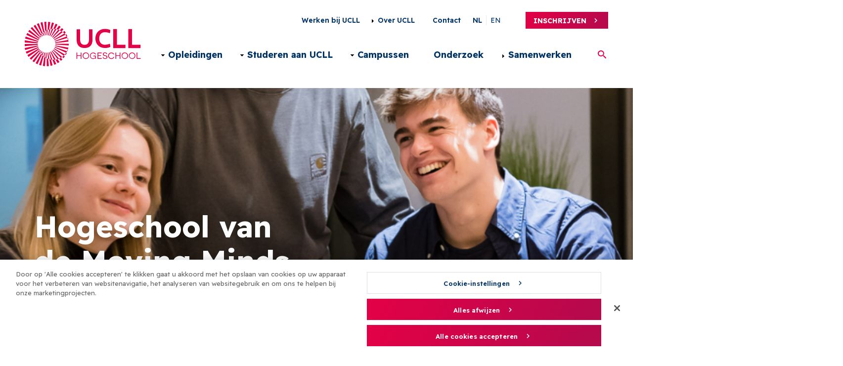

--- FILE ---
content_type: text/html; charset=UTF-8
request_url: https://www.ucll.be/nl?f%5B0%5D=interessegebieden%3A15&f%5B1%5D=opleidingsvormen%3A8&f%5B2%5D=opleidingsvormen%3A9&f%5B3%5D=opleidingsvormen%3A776&f%5B4%5D=opleidingsvormen%3A776
body_size: 18250
content:
<!DOCTYPE html>
<html lang="nl" dir="ltr" prefix="og: https://ogp.me/ns#">
  <head>
    <meta http-equiv="X-UA-Compatible" content="IE=edge">
    <meta charset="utf-8" />
<noscript><style>form.antibot * :not(.antibot-message) { display: none !important; }</style>
</noscript><meta name="description" content="Hogeschool UCLL telt zowat 15 000 studenten op 8 campussen in Diepenbeek, Diest, Genk, Hasselt, Heverlee en Leuven." />
<link rel="canonical" href="https://www.ucll.be/nl" />
<link rel="shortlink" href="https://www.ucll.be/nl" />
<meta property="og:title" content="Hogeschool van de Moving Minds | UCLL" />
<meta property="og:description" content="Hogeschool UCLL telt zowat 15 000 studenten op 8 campussen in Diepenbeek, Diest, Genk, Hasselt, Heverlee en Leuven." />
<meta name="twitter:card" content="summary_large_image" />
<meta name="twitter:title" content="Hogeschool van de Moving Minds" />
<meta name="twitter:description" content="Hogeschool UCLL telt zowat 15 000 studenten op 8 campussen in Diepenbeek, Diest, Genk, Hasselt, Heverlee en Leuven." />
<meta name="Generator" content="Drupal 10 (https://www.drupal.org)" />
<meta name="MobileOptimized" content="width" />
<meta name="HandheldFriendly" content="true" />
<meta name="viewport" content="width=device-width, initial-scale=1.0" />
<script charset="UTF-8" data-document-language="true" data-domain-script="d042becb-5b63-4672-bf51-87163a340529-test" src="https://cookie-cdn.cookiepro.com/scripttemplates/otSDKStub.js"></script>
<script>
!function(f,b,e,v,n,t,s)
{if(f.fbq)return;n=f.fbq=function(){n.callMethod?
n.callMethod.apply(n,arguments):n.queue.push(arguments)};
if(!f._fbq)f._fbq=n;n.push=n;n.loaded=!0;n.version='2.0';
n.queue=[];t=b.createElement(e);t.async=!0;
t.src=v;s=b.getElementsByTagName(e)[0];
s.parentNode.insertBefore(t,s)}(window, document,'script',
'https://connect.facebook.net/en_US/fbevents.js');
fbq('init', '1210858888928914');
fbq('track', 'PageView');
</script>
<noscript><img height="1" width="1" style="display:none"
src="https://www.facebook.com/tr?id=1210858888928914&ev=PageView&noscript=1"
/></noscript>
<script type="text/javascript">
(function(e,t,n){if(e.snaptr)return;var a=e.snaptr=function()
{a.handleRequest?a.handleRequest.apply(a,arguments):a.queue.push(arguments)};
a.queue=[];var s='script';r=t.createElement(s);r.async=!0;
r.src=n;var u=t.getElementsByTagName(s)[0];
u.parentNode.insertBefore(r,u);})(window,document,
'https://sc-static.net/scevent.min.js');
snaptr('init', '86beba2e-43a4-4b75-996b-b90b694abf9c', {
'user_email': '__INSERT_USER_EMAIL__'
});
snaptr('track', 'PAGE_VIEW');
</script>
<script> !function (w, d, t) {
w.TiktokAnalyticsObject=t;var
ttq=w[t]=w[t]||[];ttq.methods=["page","track","identify","instances","debug","on","off","once","ready","alias","group","enableCookie","disableCookie"],ttq.setAndDefer=function(t,e){t[e]=function(){t.push([e].concat(Array.prototype.slice.call(arguments,0)))}};for(var i=0;i<ttq.methods.length;i++)ttq.setAndDefer(ttq,ttq.methods[i]);ttq.instance=function(t){for(var e=ttq._i[t]||[],n=0;n<ttq.methods.length;n++)ttq.setAndDefer(e,ttq.methods[n]);return e},ttq.load=function(e,n){var
i="https://analytics.tiktok.com/i18n/pixel/events.js";ttq._i=ttq._i||{},ttq._i[e]=[],ttq._i[e]._u=i,ttq._t=ttq._t||{},ttq._t[e]=+new
Date,ttq._o=ttq._o||{},ttq._o[e]=n||{};n=document.createElement("script");n.type="text/javascript",n.async=!0,n.src=i+"?sdkid="+e+"&lib="+t;e=document.getElementsByTagName("script")[0];e.parentNode.insertBefore(n,e)};
ttq.load('CD97GMRC77U0N3GBVFKG');
ttq.page();
}(window, document, 'ttq');
</script>
<link rel="alternate" hreflang="nl" href="https://www.ucll.be/nl" />
<link rel="icon" href="/core/misc/favicon.ico" type="image/vnd.microsoft.icon" />

    <title>Hogeschool van de Moving Minds | UCLL</title>
        
    
        <link rel="stylesheet" media="all" href="/core/assets/vendor/jquery.ui/themes/base/core.css?t8t32b" />
<link rel="stylesheet" media="all" href="/core/assets/vendor/jquery.ui/themes/base/autocomplete.css?t8t32b" />
<link rel="stylesheet" media="all" href="/core/assets/vendor/jquery.ui/themes/base/menu.css?t8t32b" />
<link rel="stylesheet" media="all" href="/themes/contrib/stable/css/core/components/progress.module.css?t8t32b" />
<link rel="stylesheet" media="all" href="/themes/contrib/stable/css/core/components/ajax-progress.module.css?t8t32b" />
<link rel="stylesheet" media="all" href="/themes/contrib/stable/css/core/components/autocomplete-loading.module.css?t8t32b" />
<link rel="stylesheet" media="all" href="/themes/contrib/stable/css/system/components/align.module.css?t8t32b" />
<link rel="stylesheet" media="all" href="/themes/contrib/stable/css/system/components/fieldgroup.module.css?t8t32b" />
<link rel="stylesheet" media="all" href="/themes/contrib/stable/css/system/components/container-inline.module.css?t8t32b" />
<link rel="stylesheet" media="all" href="/themes/contrib/stable/css/system/components/clearfix.module.css?t8t32b" />
<link rel="stylesheet" media="all" href="/themes/contrib/stable/css/system/components/details.module.css?t8t32b" />
<link rel="stylesheet" media="all" href="/themes/contrib/stable/css/system/components/hidden.module.css?t8t32b" />
<link rel="stylesheet" media="all" href="/themes/contrib/stable/css/system/components/item-list.module.css?t8t32b" />
<link rel="stylesheet" media="all" href="/themes/contrib/stable/css/system/components/js.module.css?t8t32b" />
<link rel="stylesheet" media="all" href="/themes/contrib/stable/css/system/components/nowrap.module.css?t8t32b" />
<link rel="stylesheet" media="all" href="/themes/contrib/stable/css/system/components/position-container.module.css?t8t32b" />
<link rel="stylesheet" media="all" href="/themes/contrib/stable/css/system/components/reset-appearance.module.css?t8t32b" />
<link rel="stylesheet" media="all" href="/themes/contrib/stable/css/system/components/resize.module.css?t8t32b" />
<link rel="stylesheet" media="all" href="/themes/contrib/stable/css/system/components/system-status-counter.css?t8t32b" />
<link rel="stylesheet" media="all" href="/themes/contrib/stable/css/system/components/system-status-report-counters.css?t8t32b" />
<link rel="stylesheet" media="all" href="/themes/contrib/stable/css/system/components/system-status-report-general-info.css?t8t32b" />
<link rel="stylesheet" media="all" href="/themes/contrib/stable/css/system/components/tablesort.module.css?t8t32b" />
<link rel="stylesheet" media="all" href="/modules/contrib/cookiepro_plus/css/cookiepro-plus.css?t8t32b" />
<link rel="stylesheet" media="all" href="/themes/contrib/stable/css/views/views.module.css?t8t32b" />
<link rel="stylesheet" media="all" href="/core/assets/vendor/jquery.ui/themes/base/theme.css?t8t32b" />
<link rel="stylesheet" media="all" href="/modules/calibrate/calibr8_admintheme_alter/assets/css/icons.css?t8t32b" />
<link rel="stylesheet" media="all" href="/modules/contrib/extlink/css/extlink.css?t8t32b" />
<link rel="stylesheet" media="all" href="/modules/contrib/paragraphs/css/paragraphs.unpublished.css?t8t32b" />
<link rel="stylesheet" media="all" href="/modules/contrib/search_api_autocomplete/css/search_api_autocomplete.css?t8t32b" />
<link rel="stylesheet" media="all" href="/modules/custom/ucll/css/gin-custom.css?t8t32b" />
<link rel="stylesheet" media="all" href="/modules/calibrate/calibr8_admintheme_alter/assets/css/components/autocomplete.css?t8t32b" />
<link rel="stylesheet" media="all" href="/modules/calibrate/calibr8_admintheme_alter/assets/css/components/content-overview.css?t8t32b" />
<link rel="stylesheet" media="all" href="/modules/calibrate/calibr8_admintheme_alter/assets/css/components/entity-browser.css?t8t32b" />
<link rel="stylesheet" media="all" href="/modules/calibrate/calibr8_admintheme_alter/assets/css/components/entity-list.css?t8t32b" />
<link rel="stylesheet" media="all" href="/modules/calibrate/calibr8_admintheme_alter/assets/css/components/gin.css?t8t32b" />
<link rel="stylesheet" media="all" href="/modules/calibrate/calibr8_admintheme_alter/assets/css/components/layout-builder.css?t8t32b" />
<link rel="stylesheet" media="all" href="/modules/calibrate/calibr8_admintheme_alter/assets/css/components/linkit.css?t8t32b" />
<link rel="stylesheet" media="all" href="/modules/calibrate/calibr8_admintheme_alter/assets/css/components/node-form.css?t8t32b" />
<link rel="stylesheet" media="all" href="/modules/calibrate/calibr8_admintheme_alter/assets/css/main.css?t8t32b" />
<link rel="stylesheet" media="all" href="/themes/contrib/stable/css/core/assets/vendor/normalize-css/normalize.css?t8t32b" />
<link rel="stylesheet" media="all" href="/themes/contrib/stable/css/core/normalize-fixes.css?t8t32b" />
<link rel="stylesheet" media="all" href="/themes/contrib/classy/css/components/action-links.css?t8t32b" />
<link rel="stylesheet" media="all" href="/themes/contrib/classy/css/components/breadcrumb.css?t8t32b" />
<link rel="stylesheet" media="all" href="/themes/contrib/classy/css/components/button.css?t8t32b" />
<link rel="stylesheet" media="all" href="/themes/contrib/classy/css/components/collapse-processed.css?t8t32b" />
<link rel="stylesheet" media="all" href="/themes/contrib/classy/css/components/container-inline.css?t8t32b" />
<link rel="stylesheet" media="all" href="/themes/contrib/classy/css/components/details.css?t8t32b" />
<link rel="stylesheet" media="all" href="/themes/contrib/classy/css/components/exposed-filters.css?t8t32b" />
<link rel="stylesheet" media="all" href="/themes/contrib/classy/css/components/field.css?t8t32b" />
<link rel="stylesheet" media="all" href="/themes/contrib/classy/css/components/form.css?t8t32b" />
<link rel="stylesheet" media="all" href="/themes/contrib/classy/css/components/icons.css?t8t32b" />
<link rel="stylesheet" media="all" href="/themes/contrib/classy/css/components/inline-form.css?t8t32b" />
<link rel="stylesheet" media="all" href="/themes/contrib/classy/css/components/item-list.css?t8t32b" />
<link rel="stylesheet" media="all" href="/themes/contrib/classy/css/components/link.css?t8t32b" />
<link rel="stylesheet" media="all" href="/themes/contrib/classy/css/components/links.css?t8t32b" />
<link rel="stylesheet" media="all" href="/themes/contrib/classy/css/components/menu.css?t8t32b" />
<link rel="stylesheet" media="all" href="/themes/contrib/classy/css/components/more-link.css?t8t32b" />
<link rel="stylesheet" media="all" href="/themes/contrib/classy/css/components/pager.css?t8t32b" />
<link rel="stylesheet" media="all" href="/themes/contrib/classy/css/components/tabledrag.css?t8t32b" />
<link rel="stylesheet" media="all" href="/themes/contrib/classy/css/components/tableselect.css?t8t32b" />
<link rel="stylesheet" media="all" href="/themes/contrib/classy/css/components/tablesort.css?t8t32b" />
<link rel="stylesheet" media="all" href="/themes/contrib/classy/css/components/tabs.css?t8t32b" />
<link rel="stylesheet" media="all" href="/themes/contrib/classy/css/components/textarea.css?t8t32b" />
<link rel="stylesheet" media="all" href="/themes/contrib/classy/css/components/ui-dialog.css?t8t32b" />
<link rel="stylesheet" media="all" href="/themes/contrib/classy/css/components/messages.css?t8t32b" />
<link rel="stylesheet" media="all" href="/themes/contrib/classy/css/components/node.css?t8t32b" />
<link rel="stylesheet" media="all" href="/themes/contrib/classy/css/components/progress.css?t8t32b" />
<link rel="stylesheet" media="all" href="/themes/custom/calibr8_easytheme/css/colorbox_style.css?t8t32b" />
<link rel="stylesheet" media="all" href="/themes/custom/calibr8_easytheme/css/normalize.css?t8t32b" />
<link rel="stylesheet" media="all" href="/themes/custom/calibr8_easytheme/css/styles.css?t8t32b" />
<link rel="stylesheet" media="print" href="/themes/custom/calibr8_easytheme/css/print.css?t8t32b" />

        <!--[if lt IE 9]>
    <script src="https://cdnjs.cloudflare.com/ajax/libs/html5shiv/3.7.3/html5shiv.js"></script>
    <![endif]-->
                        <link rel='shortcut icon' href='https://www.ucll.be/themes/custom/calibr8_easytheme/bookmark-icons/favicon.ico'>
                <link rel="manifest"  href="https://www.ucll.be/themes/custom/calibr8_easytheme/bookmark-icons/site.webmanifest" />
                <link rel="mask-icon" href="https://www.ucll.be/themes/custom/calibr8_easytheme/bookmark-icons/safari-pinned-tab.svg" >
                <link rel="icon" type="image/png" href="https://www.ucll.be/themes/custom/calibr8_easytheme/bookmark-icons/favicon-16x16.png"  sizes='16x16'/>
                <link rel="icon" type="image/png" href="https://www.ucll.be/themes/custom/calibr8_easytheme/bookmark-icons/favicon-32x32.png"  sizes='32x32'/>
                <link rel="apple-touch-icon" href="https://www.ucll.be/themes/custom/calibr8_easytheme/bookmark-icons/apple-touch-icon-60x60.png"  sizes='60x60'/>
                <link rel="apple-touch-icon" href="https://www.ucll.be/themes/custom/calibr8_easytheme/bookmark-icons/apple-touch-icon-57x57.png"  sizes='57x57'/>
                <link rel="apple-touch-icon" href="https://www.ucll.be/themes/custom/calibr8_easytheme/bookmark-icons/apple-touch-icon-152x152.png"  sizes='152x152'/>
                <link rel="apple-touch-icon" href="https://www.ucll.be/themes/custom/calibr8_easytheme/bookmark-icons/apple-touch-icon-120x120.png"  sizes='120x120'/>
                <link rel="apple-touch-icon" href="https://www.ucll.be/themes/custom/calibr8_easytheme/bookmark-icons/apple-touch-icon-144x144.png"  sizes='144x144'/>
                <link rel="apple-touch-icon" href="https://www.ucll.be/themes/custom/calibr8_easytheme/bookmark-icons/apple-touch-icon-76x76.png"  sizes='76x76'/>
                <link rel="apple-touch-icon" href="https://www.ucll.be/themes/custom/calibr8_easytheme/bookmark-icons/apple-touch-icon-72x72.png"  sizes='72x72'/>
                <link rel="apple-touch-icon" href="https://www.ucll.be/themes/custom/calibr8_easytheme/bookmark-icons/apple-touch-icon-180x180.png"  sizes='180x180'/>
                <link rel="apple-touch-icon" href="https://www.ucll.be/themes/custom/calibr8_easytheme/bookmark-icons/apple-touch-icon-114x114.png"  sizes='114x114'/>
                <link rel="icon" type="image/png" href="https://www.ucll.be/themes/custom/calibr8_easytheme/bookmark-icons/android-chrome-192x192.png"  sizes='192x192'/>
                <link rel="icon" type="image/png" href="https://www.ucll.be/themes/custom/calibr8_easytheme/bookmark-icons/android-chrome-512x512.png"  sizes='512x512'/>
                <meta name="msapplication-TileImage" href="https://www.ucll.be/themes/custom/calibr8_easytheme/bookmark-icons/mstile-310x150.png"  sizes='310x150'/>
                <meta name="msapplication-TileImage" href="https://www.ucll.be/themes/custom/calibr8_easytheme/bookmark-icons/mstile-70x70.png"  sizes='70x70'/>
                <meta name="msapplication-TileImage" href="https://www.ucll.be/themes/custom/calibr8_easytheme/bookmark-icons/mstile-310x310.png"  sizes='310x310'/>
                <meta name="msapplication-TileImage" href="https://www.ucll.be/themes/custom/calibr8_easytheme/bookmark-icons/mstile-150x150.png"  sizes='150x150'/>
              <script type="application/json" data-drupal-selector="drupal-settings-json">{"path":{"baseUrl":"\/","pathPrefix":"nl\/","currentPath":"node\/1","currentPathIsAdmin":false,"isFront":true,"currentLanguage":"nl","currentQuery":{"f":["interessegebieden:15","opleidingsvormen:8","opleidingsvormen:9","opleidingsvormen:776","opleidingsvormen:776"]}},"pluralDelimiter":"\u0003","suppressDeprecationErrors":true,"gtag":{"tagId":"G-314700135","consentMode":false,"otherIds":[],"events":[],"additionalConfigInfo":[]},"ajaxPageState":{"libraries":"[base64]","theme":"calibr8_easytheme","theme_token":null},"ajaxTrustedUrl":{"\/nl\/search":true},"gtm":{"tagId":null,"settings":{"data_layer":"dataLayer","include_environment":false},"tagIds":["GTM-PXGW7ST"]},"data":{"extlink":{"extTarget":true,"extTargetAppendNewWindowDisplay":true,"extTargetAppendNewWindowLabel":"(opens in a new window)","extTargetNoOverride":false,"extNofollow":false,"extTitleNoOverride":false,"extNoreferrer":false,"extFollowNoOverride":false,"extClass":"0","extLabel":"(externe link)","extImgClass":false,"extSubdomains":true,"extExclude":"","extInclude":"","extCssExclude":"","extCssInclude":"","extCssExplicit":"","extAlert":false,"extAlertText":"Deze link leidt naar een externe website. We zijn niet verantwoordelijk voor hun inhoud.","extHideIcons":false,"mailtoClass":"0","telClass":"","mailtoLabel":"(link stuurt e-mail)","telLabel":"(link is a phone number)","extUseFontAwesome":false,"extIconPlacement":"append","extPreventOrphan":false,"extFaLinkClasses":"fa fa-external-link","extFaMailtoClasses":"fa fa-envelope-o","extAdditionalLinkClasses":"","extAdditionalMailtoClasses":"","extAdditionalTelClasses":"","extFaTelClasses":"fa fa-phone","allowedDomains":[],"extExcludeNoreferrer":""}},"calibr8_easytheme":{"breakpoints":{"sm":"screen and (min-width: 392px)","md":"screen and (min-width: 692px)","lg":"screen and (min-width: 992px)","xl":"screen and (min-width: 1292px)"}},"search_api_autocomplete":{"search":{"auto_submit":true}},"user":{"uid":0,"permissionsHash":"2a814fc83a9d3fa28dcb59387ce41dbc9df860cea533af971dddfe6ff0f06072"}}</script>
<script src="/themes/custom/calibr8_easytheme/js/modernizr-custom.min.js?v=3.11.7"></script>
<script src="/sites/default/assets/js/js_B0pg5AT31R9gJGdu8OURi3ICgX-a7ykkay3DdGDmtLk.js?scope=header&amp;delta=1&amp;language=nl&amp;theme=calibr8_easytheme&amp;include=[base64]"></script>
<script src="/modules/contrib/google_tag/js/gtag.js?t8t32b"></script>
<script src="/modules/contrib/google_tag/js/gtm.js?t8t32b"></script>

  </head>
  <body class="front not-logged-in">
        
        <noscript><iframe src="https://www.googletagmanager.com/ns.html?id=GTM-PXGW7ST"
                  height="0" width="0" style="display:none;visibility:hidden"></iframe></noscript>

      <div class="dialog-off-canvas-main-canvas" data-off-canvas-main-canvas>
    <div id="site-wrapper" class="node-type-homepage">

  <header class="region region--header clearfix">
    <div class="container">
      <div class="region-header-inner clearfix">

          <div class="branding">
  <a href="/nl" title="Home" rel="home">
    <div class="site-logo">
              <img src="/themes/custom/calibr8_easytheme/logo_nl.svg" onerror="this.src='/themes/custom/calibr8_easytheme/logo_nl.png'; this.onerror=null;" alt="Home" />
          </div>
        <div class="site-name">UCLL </div>
            <div class="site-slogan"><span>Hogeschool van de Moving Minds</span></div>
      </a>
</div>



                  <div class="header-region">
                      <div class="header-region--top">
                  <nav aria-labelledby="block-secondarymenu-menu" id="block-secondarymenu" class="block block--menu block--menu--secondary-menu">
                      <h2 class="visually-hidden" id="block-secondarymenu-menu">Secondary menu NL</h2>

              
              <ul class="menu">
                    <li class="menu-item">
        <a href="/nl/werken-bij-ucll" data-drupal-link-system-path="node/1002">Werken bij UCLL</a>
              </li>
                <li class="menu-item menu-item--collapsed">
        <a href="/nl/over-ucll" data-drupal-link-system-path="node/290">Over UCLL</a>
              </li>
                <li class="menu-item">
        <a href="/nl/contact" data-drupal-link-system-path="node/291">Contact</a>
              </li>
        </ul>
  


      </nav>
<div class="language-switcher-language-url block block-language block-language-blocklanguage-interface block-languageswitcher--2" id="block-languageswitcher--2" role="navigation">
  
    
      <div class="block__content">
      <ul class="links"><li hreflang="nl" data-drupal-link-query="{&quot;f&quot;:[&quot;interessegebieden:15&quot;,&quot;opleidingsvormen:8&quot;,&quot;opleidingsvormen:9&quot;,&quot;opleidingsvormen:776&quot;,&quot;opleidingsvormen:776&quot;]}" data-drupal-link-system-path="&lt;front&gt;" class="nl is-active" aria-current="page"><a href="/nl?f%5B0%5D=interessegebieden%3A15&amp;f%5B1%5D=opleidingsvormen%3A8&amp;f%5B2%5D=opleidingsvormen%3A9&amp;f%5B3%5D=opleidingsvormen%3A776&amp;f%5B4%5D=opleidingsvormen%3A776" class="language-link is-active" hreflang="nl" data-drupal-link-query="{&quot;f&quot;:[&quot;interessegebieden:15&quot;,&quot;opleidingsvormen:8&quot;,&quot;opleidingsvormen:9&quot;,&quot;opleidingsvormen:776&quot;,&quot;opleidingsvormen:776&quot;]}" data-drupal-link-system-path="&lt;front&gt;" aria-current="page">nl</a></li><li hreflang="en" data-drupal-link-query="{&quot;f&quot;:[&quot;fields_of_interests:15&quot;,&quot;programme_modes:8&quot;,&quot;programme_modes:9&quot;,&quot;programme_modes:776&quot;,&quot;programme_modes:776&quot;]}" data-drupal-link-system-path="&lt;front&gt;" class="en"><a href="/en?f%5B0%5D=fields_of_interests%3A15&amp;f%5B1%5D=programme_modes%3A8&amp;f%5B2%5D=programme_modes%3A9&amp;f%5B3%5D=programme_modes%3A776&amp;f%5B4%5D=programme_modes%3A776" class="language-link" hreflang="en" data-drupal-link-query="{&quot;f&quot;:[&quot;fields_of_interests:15&quot;,&quot;programme_modes:8&quot;,&quot;programme_modes:9&quot;,&quot;programme_modes:776&quot;,&quot;programme_modes:776&quot;]}" data-drupal-link-system-path="&lt;front&gt;">en</a></li></ul>
    </div>
  </div>
<div id="block-subscribe" class="block block-ucll block-ucll-subscribe block-subscribe">
  
    
      <div class="block__content">
      
<div class="block block--ucll-subscribe">
  <a href="https://www.ucll.be/nl/inschrijven">Inschrijven</a>
</div>

    </div>
  </div>


            </div>
                                <div class="header-region--bottom">
                  <nav aria-labelledby="block-mainnavigationnl-menu" id="block-mainnavigationnl" class="block block--menu block--menu--main">
                      <h2 class="visually-hidden" id="block-mainnavigationnl-menu">Main navigation NL</h2>

              

  <ul data-region="header" class="menu menu-level-0">
                  
        <li class="menu-item menu-item--expanded">
          <a href="/nl/opleidingen" data-drupal-link-system-path="node/285">Opleidingen</a>
                                
  
  <div class="menu_link_content menu-link-contentmain view-mode-default menu-dropdown menu-dropdown-0 menu-type-default">
              
  <ul class="menu menu-level-1">
                  
                
        
        <li class="menu-item menu-item--expanded">

                                <a href="/nl/opleidingen" data-drupal-link-system-path="node/285">Opleidingen</a>
                                      
  
  <div class="menu_link_content menu-link-contentmain view-mode-default menu-dropdown menu-dropdown-1 menu-type-default">
              
  <ul class="menu menu-level-2">
                  
                
        
        <li class="menu-item">

                                <a href="/nl/opleidingen-a-z" data-drupal-link-system-path="node/710">Alle opleidingen</a>
                                      
  
  <div class="menu_link_content menu-link-contentmain view-mode-default menu-dropdown menu-dropdown-2 menu-type-default">
              
      </div>



                      
        </li>
                        
                
        
        <li class="menu-item">

                                <a href="/nl/opleidingen/interessegebieden" data-drupal-link-system-path="node/293">Interessegebieden</a>
                                      
  
  <div class="menu_link_content menu-link-contentmain view-mode-default menu-dropdown menu-dropdown-2 menu-type-default">
              
      </div>



                      
        </li>
                        
                
        
        <li class="menu-item">

                                <a href="/nl/studiekeuze" data-drupal-link-system-path="node/463">Hulp bij je studiekeuze</a>
                                      
  
  <div class="menu_link_content menu-link-contentmain view-mode-default menu-dropdown menu-dropdown-2 menu-type-default">
              
      </div>



                      
        </li>
            </ul>



      </div>



                      
        </li>
                        
                
        
        <li class="menu-item menu-item--expanded">

                                <a href="/nl/opleidingstypes" data-drupal-link-system-path="node/292">Opleidingstypes</a>
                                      
  
  <div class="menu_link_content menu-link-contentmain view-mode-default menu-dropdown menu-dropdown-1 menu-type-default">
              
  <ul class="menu menu-level-2">
                  
                
        
        <li class="menu-item">

                                <a href="/nl/opleidingen/graduaat" data-drupal-link-system-path="node/23">Graduaat</a>
                                      
  
  <div class="menu_link_content menu-link-contentmain view-mode-default menu-dropdown menu-dropdown-2 menu-type-default">
              
      </div>



                      
        </li>
                        
                
        
        <li class="menu-item">

                                <a href="/nl/opleidingen/opleidingstypes/professionele-bachelor" data-drupal-link-system-path="node/22">Professionele Bachelor</a>
                                      
  
  <div class="menu_link_content menu-link-contentmain view-mode-default menu-dropdown menu-dropdown-2 menu-type-default">
              
      </div>



                      
        </li>
                        
                
        
        <li class="menu-item">

                                <a href="/nl/opleidingen/opleidingstypes/voorbereidingsjaar" data-drupal-link-system-path="node/2065">Voorbereidingsjaar</a>
                                      
  
  <div class="menu_link_content menu-link-contentmain view-mode-default menu-dropdown menu-dropdown-2 menu-type-default">
              
      </div>



                      
        </li>
                        
                
        
        <li class="menu-item">

                                <a href="/nl/opleidingen/opleidingstypes/bachelor-na-bachelor" data-drupal-link-system-path="node/24">Bachelor-na-bachelor</a>
                                      
  
  <div class="menu_link_content menu-link-contentmain view-mode-default menu-dropdown menu-dropdown-2 menu-type-default">
              
      </div>



                      
        </li>
                        
                
        
        <li class="menu-item">

                                <a href="/nl/opleidingen/opleidingstypes/postgraduaat" data-drupal-link-system-path="node/25">Postgraduaat</a>
                                      
  
  <div class="menu_link_content menu-link-contentmain view-mode-default menu-dropdown menu-dropdown-2 menu-type-default">
              
      </div>



                      
        </li>
                        
                
        
        <li class="menu-item">

                                <a href="/nl/opleidingen/opleidingstypes/microcredential" data-drupal-link-system-path="node/26">Microcredential</a>
                                      
  
  <div class="menu_link_content menu-link-contentmain view-mode-default menu-dropdown menu-dropdown-2 menu-type-default">
              
      </div>



                      
        </li>
                        
                
        
        <li class="menu-item">

                                <a href="/nl/navorming" data-drupal-link-system-path="node/760">Navorming</a>
                                      
  
  <div class="menu_link_content menu-link-contentmain view-mode-default menu-dropdown menu-dropdown-2 menu-type-default">
              
      </div>



                      
        </li>
            </ul>



      </div>



                      
        </li>
                        
                
        
        <li class="menu-item menu-item--expanded">

                                <a href="/nl/opleidingsvormen" data-drupal-link-system-path="node/294">Opleidingsvormen</a>
                                      
  
  <div class="menu_link_content menu-link-contentmain view-mode-default menu-dropdown menu-dropdown-1 menu-type-default">
              
  <ul class="menu menu-level-2">
                  
                
        
        <li class="menu-item">

                                <a href="/nl/opleidingen/opleidingsvormen/deeltijds" data-drupal-link-system-path="node/5">Deeltijds</a>
                                      
  
  <div class="menu_link_content menu-link-contentmain view-mode-default menu-dropdown menu-dropdown-2 menu-type-default">
              
      </div>



                      
        </li>
                        
                
        
        <li class="menu-item">

                                <a href="/nl/opleidingen/opleidingsvormen/voltijds" data-drupal-link-system-path="node/4">Voltijds</a>
                                      
  
  <div class="menu_link_content menu-link-contentmain view-mode-default menu-dropdown menu-dropdown-2 menu-type-default">
              
      </div>



                      
        </li>
                        
                
        
        <li class="menu-item">

                                <a href="/nl/opleidingen/opleidingsvormen/werken-en-studeren" data-drupal-link-system-path="node/7">Werken en studeren</a>
                                      
  
  <div class="menu_link_content menu-link-contentmain view-mode-default menu-dropdown menu-dropdown-2 menu-type-default">
              
      </div>



                      
        </li>
                        
                
        
        <li class="menu-item">

                                <a href="/nl/opleidingen/opleidingsvormen/avond-weekend" data-drupal-link-system-path="node/6">Avondonderwijs</a>
                                      
  
  <div class="menu_link_content menu-link-contentmain view-mode-default menu-dropdown menu-dropdown-2 menu-type-default">
              
      </div>



                      
        </li>
                        
                
        
        <li class="menu-item">

                                <a href="/nl/opleidingen/opleidingsvormen/afstandsonderwijs" data-drupal-link-system-path="node/8">Afstandsonderwijs</a>
                                      
  
  <div class="menu_link_content menu-link-contentmain view-mode-default menu-dropdown menu-dropdown-2 menu-type-default">
              
      </div>



                      
        </li>
                        
                
        
        <li class="menu-item">

                                <a href="/nl/opleidingen/opleidingsvormen/van-graduaat-naar-bachelor" data-drupal-link-system-path="node/9">Van graduaat naar bachelor</a>
                                      
  
  <div class="menu_link_content menu-link-contentmain view-mode-default menu-dropdown menu-dropdown-2 menu-type-default">
              
      </div>



                      
        </li>
                        
                
        
        <li class="menu-item">

                                <a href="/nl/opleidingen/opleidingsvormen/verkorte-bachelor-na-eerste-bachelor" data-drupal-link-system-path="node/776">Verkorte bachelor na eerste bachelor</a>
                                      
  
  <div class="menu_link_content menu-link-contentmain view-mode-default menu-dropdown menu-dropdown-2 menu-type-default">
              
      </div>



                      
        </li>
                        
                
        
        <li class="menu-item">

                                <a href="/nl/opleidingen/opleidingsvormen/vdab-traject" data-drupal-link-system-path="node/10">VDAB-traject</a>
                                      
  
  <div class="menu_link_content menu-link-contentmain view-mode-default menu-dropdown menu-dropdown-2 menu-type-default">
              
      </div>



                      
        </li>
            </ul>



      </div>



                      
        </li>
            </ul>



      </div>



                  </li>
                      
        <li class="menu-item menu-item--expanded">
          <a href="/nl/studeren-aan-ucll" data-drupal-link-system-path="node/286">Studeren aan UCLL</a>
                                
  
  <div class="menu_link_content menu-link-contentmain view-mode-default menu-dropdown menu-dropdown-0 menu-type-default">
              
  <ul class="menu menu-level-1">
                  
                
        
        <li class="menu-item menu-item--expanded">

                                <a href="/nl/studeren-aan-ucll" data-drupal-link-system-path="node/286">Studeren aan UCLL</a>
                                      
  
  <div class="menu_link_content menu-link-contentmain view-mode-default menu-dropdown menu-dropdown-1 menu-type-default">
              
  <ul class="menu menu-level-2">
                  
                
        
        <li class="menu-item">

                                <a href="/nl/studeren-aan-ucll/diensten-voor-studenten/hoeveel-kost-studeren" data-drupal-link-system-path="node/2274">Hoeveel kost studeren?</a>
                                      
  
  <div class="menu_link_content menu-link-contentmain view-mode-default menu-dropdown menu-dropdown-2 menu-type-default">
              
      </div>



                      
        </li>
                        
                
        
        <li class="menu-item">

                                <a href="/nl/opkot" data-drupal-link-system-path="node/829">Op kot!</a>
                                      
  
  <div class="menu_link_content menu-link-contentmain view-mode-default menu-dropdown menu-dropdown-2 menu-type-default">
              
      </div>



                      
        </li>
                        
                
        
        <li class="menu-item">

                                <a href="/nl/studeren-aan-ucll/diensten-voor-studenten/begeleiding" data-drupal-link-system-path="node/605">Onze studie- en studentenbegeleiding</a>
                                      
  
  <div class="menu_link_content menu-link-contentmain view-mode-default menu-dropdown menu-dropdown-2 menu-type-default">
              
      </div>



                      
        </li>
                        
                
        
        <li class="menu-item">

                                <a href="/nl/bijzonderstatuut" data-drupal-link-system-path="node/604">Studeren met een bijzonder statuut</a>
                                      
  
  <div class="menu_link_content menu-link-contentmain view-mode-default menu-dropdown menu-dropdown-2 menu-type-default">
              
      </div>



                      
        </li>
                        
                
        
        <li class="menu-item">

                                <a href="/nl/studentenleven-aan-ucll" data-drupal-link-system-path="node/1021">Je studentenleven</a>
                                      
  
  <div class="menu_link_content menu-link-contentmain view-mode-default menu-dropdown menu-dropdown-2 menu-type-default">
              
      </div>



                      
        </li>
                        
                
        
        <li class="menu-item">

                                <a href="/nl/studeren-aan-ucll/diensten-voor-studenten" class="more-link" data-drupal-link-system-path="node/828">Alle diensten voor studenten</a>
                                      
  
  <div class="menu_link_content menu-link-contentmain view-mode-default menu-dropdown menu-dropdown-2 menu-type-default">
              
      </div>



                      
        </li>
            </ul>



      </div>



                      
        </li>
                        
                
        
        <li class="menu-item menu-item--expanded">

                                <a href="/nl/inschrijven" data-drupal-link-system-path="node/35">Inschrijven</a>
                                      
  
  <div class="menu_link_content menu-link-contentmain view-mode-default menu-dropdown menu-dropdown-1 menu-type-default">
              
  <ul class="menu menu-level-2">
                  
                
        
        <li class="menu-item">

                                <a href="/nl/inschrijven/toelatingsvoorwaarden" data-drupal-link-system-path="node/703">Toelatingsvoorwaarden</a>
                                      
  
  <div class="menu_link_content menu-link-contentmain view-mode-default menu-dropdown menu-dropdown-2 menu-type-default">
              
      </div>



                      
        </li>
                        
                
        
        <li class="menu-item">

                                <a href="/nl/inschrijven/startinformatie" data-drupal-link-system-path="node/712">Startinformatie</a>
                                      
  
  <div class="menu_link_content menu-link-contentmain view-mode-default menu-dropdown menu-dropdown-2 menu-type-default">
              
      </div>



                      
        </li>
                        
                
        
        <li class="menu-item">

                                <a href="/nl/inschrijven/studiegeld" data-drupal-link-system-path="node/638">Studiegeld</a>
                                      
  
  <div class="menu_link_content menu-link-contentmain view-mode-default menu-dropdown menu-dropdown-2 menu-type-default">
              
      </div>



                      
        </li>
                        
                
        
        <li class="menu-item">

                                <a href="/nl/inschrijven/veelgestelde-vragen" data-drupal-link-system-path="node/705">Veelgestelde vragen</a>
                                      
  
  <div class="menu_link_content menu-link-contentmain view-mode-default menu-dropdown menu-dropdown-2 menu-type-default">
              
      </div>



                      
        </li>
            </ul>



      </div>



                      
        </li>
                        
                
                          
        <li class="menu-item next-info-moment">

                                <span class="next-info-moment">Eerstvolgende infomoment</span>
            <div class="views-element-container"><div class="view view-info-moment view-id-info_moment view-display-id-main_menu js-view-dom-id-f007dad1c433429f22e8f49f493827b770de15b369f53675b6abf4c3d962b337">
  
    
      
  <div class="view-info_moment-main_menu">
          <div class="view-content">
            <div class="views-row">
<article class="node--info-moment node--teaser node node--info-moment--teaser article-teaser">
    
  
  <a class="link-wrapper" href="/nl/online-infoavond-ucll-continue"></a>

  <div class="article-teaser__content-wrapper">
    <div class="column-left">
      <span class="day">28</span>
      <span class="month">Jan</span>
      <span class="year">2026</span>
    </div>
    <div class="column-right">
              <header class="article-teaser__header">
          <div class="teaser-title">
                                      <h3><span class="field--title field field--name-title field--type-string field--label-hidden">Online infoavond UCLL Continue</span>
</h3>
                      </div>
        </header>
                            <div class="article-teaser__content">
          <div class="field--time">
            <span class="start-time">19:00</span>
            <span class="end-time">21:00</span>
          </div>

          <div class="field--location">
                          Online
                      </div>
          
        </div>
                    <footer class="article-teaser__footer">
          <div class="article-teaser__read-more">
            <span class="read-more">Meer info</span>
          </div>
        </footer>
          </div>
  </div>
</article>
</div>

      </div>
    
      </div>

        <div class="more-link"><a href="/nl/infomomenten">Alle infomomenten</a></div>

      </div>
</div>

          
        </li>
            </ul>



      </div>



                  </li>
                      
        <li class="menu-item menu-item--expanded">
          <a href="/nl/campussen" data-drupal-link-system-path="node/287">Campussen</a>
                                
  
  <div class="menu_link_content menu-link-contentmain view-mode-default menu-dropdown menu-dropdown-0 menu-type-default">
              
  <ul class="menu menu-level-1">
                  
                
                          
        <li class="menu-item campus">

                                <a href="/nl/campussen" class="campus" data-drupal-link-system-path="node/287">Campussen</a>
            <div class="views-element-container"><div class="view view-campus view-id-campus view-display-id-main_menu js-view-dom-id-5aaa846d22def5bbaf62987c284338e5f8bffcf666448028c9987d5e6cdbe0ac">
  
    
      
  <div class="view-campus-main_menu">
          <div class="view-content">
            <div class="views-row">
<article class="node--campus node--teaser node node--campus--teaser article-teaser">
    
  
  <a class="link-wrapper" href="/nl/campus-connect"></a>

  <div class="campus__content-wrapper">
          <div class="campus__image"><article class="media media--type-image media--view-mode-campus">
  
      
<div class="field--media-image field field__item">
  <div class="field--media-image">
              <picture>
                  <source srcset="/sites/default/files/styles/campus_md/public/2022-04/img_6009.webp?h=c236fbff&amp;itok=Xo9IjikG 1x" media="screen and (min-width: 992px)" type="image/webp" width="600" height="320"/>
              <source srcset="/sites/default/files/styles/campus_md/public/2022-04/img_6009.jpg?h=c236fbff&amp;itok=Xo9IjikG 1x" media="screen and (min-width: 992px)" type="image/jpeg" width="600" height="320"/>
                  <img loading="eager" width="300" height="160" src="/sites/default/files/styles/campus/public/2022-04/img_6009.jpg?h=c236fbff&amp;itok=EYrqy8xo" alt="UCLL Campus Proximus" />

  </picture>


          </div>
</div>

  </article>
</div>
    
    <div class="campus__content">
      <h3 class="campus__title">Campus Connect</h3>
              <div class="field field--location">
          Heverlee
        </div>
          </div>
  </div>
</article>
</div>
    <div class="views-row">
<article class="node--campus node--teaser node node--campus--teaser article-teaser">
    
  
  <a class="link-wrapper" href="/nl/campus-diepenbeek"></a>

  <div class="campus__content-wrapper">
          <div class="campus__image"><article class="media media--type-image media--view-mode-campus">
  
      
<div class="field--media-image field field__item">
  <div class="field--media-image">
              <picture>
                  <source srcset="/sites/default/files/styles/campus_md/public/2022-04/CHB_1380.webp?h=eed2539a&amp;itok=1LPeDkIq 1x" media="screen and (min-width: 992px)" type="image/webp" width="600" height="320"/>
              <source srcset="/sites/default/files/styles/campus_md/public/2022-04/CHB_1380.jpg?h=eed2539a&amp;itok=1LPeDkIq 1x" media="screen and (min-width: 992px)" type="image/jpeg" width="600" height="320"/>
                  <img loading="eager" width="300" height="160" src="/sites/default/files/styles/campus/public/2022-04/CHB_1380.jpg?h=eed2539a&amp;itok=rqUt-cZr" alt="UCLL Campus Diepenbeek" />

  </picture>


          </div>
</div>

  </article>
</div>
    
    <div class="campus__content">
      <h3 class="campus__title">Campus Diepenbeek</h3>
              <div class="field field--location">
          Diepenbeek
        </div>
          </div>
  </div>
</article>
</div>
    <div class="views-row">
<article class="node--campus node--teaser node node--campus--teaser article-teaser">
    
  
  <a class="link-wrapper" href="/nl/campus-diest"></a>

  <div class="campus__content-wrapper">
          <div class="campus__image"><article class="media media--type-image media--view-mode-campus">
  
      
<div class="field--media-image field field__item">
  <div class="field--media-image">
              <picture>
                  <source srcset="/sites/default/files/styles/campus_md/public/2022-05/33a7d480-b8c8-465a-95cc-392ce765eb51.webp?h=40b22cca&amp;itok=sgdhiF07 1x" media="screen and (min-width: 992px)" type="image/webp" width="600" height="320"/>
              <source srcset="/sites/default/files/styles/campus_md/public/2022-05/33a7d480-b8c8-465a-95cc-392ce765eb51.jpg?h=40b22cca&amp;itok=sgdhiF07 1x" media="screen and (min-width: 992px)" type="image/jpeg" width="600" height="320"/>
                  <img loading="eager" width="300" height="160" src="/sites/default/files/styles/campus/public/2022-05/33a7d480-b8c8-465a-95cc-392ce765eb51.jpg?h=40b22cca&amp;itok=fCHL55bH" alt="" />

  </picture>


          </div>
</div>

  </article>
</div>
    
    <div class="campus__content">
      <h3 class="campus__title">Campus Diest</h3>
              <div class="field field--location">
          Diest
        </div>
          </div>
  </div>
</article>
</div>
    <div class="views-row">
<article class="node--campus node--teaser node node--campus--teaser article-teaser">
    
  
  <a class="link-wrapper" href="/nl/campus-gasthuisberg"></a>

  <div class="campus__content-wrapper">
          <div class="campus__image"><article class="media media--type-image media--view-mode-campus">
  
      
<div class="field--media-image field field__item">
  <div class="field--media-image">
              <picture>
                  <source srcset="/sites/default/files/styles/campus_md/public/2023-01/DSC_0386.webp?h=b9221149&amp;itok=v0RItzrE 1x" media="screen and (min-width: 992px)" type="image/webp" width="600" height="320"/>
              <source srcset="/sites/default/files/styles/campus_md/public/2023-01/DSC_0386.jpg?h=b9221149&amp;itok=v0RItzrE 1x" media="screen and (min-width: 992px)" type="image/jpeg" width="600" height="320"/>
                  <img loading="eager" width="300" height="160" src="/sites/default/files/styles/campus/public/2023-01/DSC_0386.jpg?h=b9221149&amp;itok=BccTesGV" alt="" />

  </picture>


          </div>
</div>

  </article>
</div>
    
    <div class="campus__content">
      <h3 class="campus__title">Campus Gasthuisberg</h3>
              <div class="field field--location">
          Leuven
        </div>
          </div>
  </div>
</article>
</div>
    <div class="views-row">
<article class="node--campus node--teaser node node--campus--teaser article-teaser">
    
  
  <a class="link-wrapper" href="/nl/campus-genk"></a>

  <div class="campus__content-wrapper">
          <div class="campus__image"><article class="media media--type-image media--view-mode-campus">
  
      
<div class="field--media-image field field__item">
  <div class="field--media-image">
              <picture>
                  <source srcset="/sites/default/files/styles/campus_md/public/2022-04/DSC_6808.webp?h=b4908bdc&amp;itok=Us_a6-zi 1x" media="screen and (min-width: 992px)" type="image/webp" width="600" height="320"/>
              <source srcset="/sites/default/files/styles/campus_md/public/2022-04/DSC_6808.jpg?h=b4908bdc&amp;itok=Us_a6-zi 1x" media="screen and (min-width: 992px)" type="image/jpeg" width="600" height="320"/>
                  <img loading="eager" width="300" height="160" src="/sites/default/files/styles/campus/public/2022-04/DSC_6808.jpg?h=b4908bdc&amp;itok=MDIHLA3-" alt="UCLL Campus LiZa" />

  </picture>


          </div>
</div>

  </article>
</div>
    
    <div class="campus__content">
      <h3 class="campus__title">Campus Genk</h3>
              <div class="field field--location">
          Genk
        </div>
          </div>
  </div>
</article>
</div>
    <div class="views-row">
<article class="node--campus node--teaser node node--campus--teaser article-teaser">
    
  
  <a class="link-wrapper" href="/nl/campus-hasselt"></a>

  <div class="campus__content-wrapper">
          <div class="campus__image"><article class="media media--type-image media--view-mode-campus">
  
      
<div class="field--media-image field field__item">
  <div class="field--media-image">
              <picture>
                  <source srcset="/sites/default/files/styles/campus_md/public/2022-04/img_0975.webp?h=73ab8211&amp;itok=I-WJ0KiF 1x" media="screen and (min-width: 992px)" type="image/webp" width="600" height="320"/>
              <source srcset="/sites/default/files/styles/campus_md/public/2022-04/img_0975.jpg?h=73ab8211&amp;itok=I-WJ0KiF 1x" media="screen and (min-width: 992px)" type="image/jpeg" width="600" height="320"/>
                  <img loading="eager" width="300" height="160" src="/sites/default/files/styles/campus/public/2022-04/img_0975.jpg?h=73ab8211&amp;itok=cCih3Ogq" alt="UCLL Campus Hasselt" />

  </picture>


          </div>
</div>

  </article>
</div>
    
    <div class="campus__content">
      <h3 class="campus__title">Campus Hasselt</h3>
              <div class="field field--location">
          Hasselt 
        </div>
          </div>
  </div>
</article>
</div>
    <div class="views-row">
<article class="node--campus node--teaser node node--campus--teaser article-teaser">
    
  
  <a class="link-wrapper" href="/nl/campus-hertogstraat"></a>

  <div class="campus__content-wrapper">
          <div class="campus__image"><article class="media media--type-image media--view-mode-campus">
  
      
<div class="field--media-image field field__item">
  <div class="field--media-image">
              <picture>
                  <source srcset="/sites/default/files/styles/campus_md/public/2024-06/campus_hertogstr_home_001.webp?h=af8b3ce1&amp;itok=jOc4lOlc 1x" media="screen and (min-width: 992px)" type="image/webp" width="600" height="320"/>
              <source srcset="/sites/default/files/styles/campus_md/public/2024-06/campus_hertogstr_home_001.png?h=af8b3ce1&amp;itok=jOc4lOlc 1x" media="screen and (min-width: 992px)" type="image/png" width="600" height="320"/>
                  <img loading="eager" width="300" height="160" src="/sites/default/files/styles/campus/public/2024-06/campus_hertogstr_home_001.png?h=af8b3ce1&amp;itok=B3fbPLHI" alt="" />

  </picture>


          </div>
</div>

  </article>
</div>
    
    <div class="campus__content">
      <h3 class="campus__title">Campus Hertogstraat</h3>
              <div class="field field--location">
          Heverlee
        </div>
          </div>
  </div>
</article>
</div>
    <div class="views-row">
<article class="node--campus node--teaser node node--campus--teaser article-teaser">
    
  
  <a class="link-wrapper" href="/nl/campus-sociale-school"></a>

  <div class="campus__content-wrapper">
          <div class="campus__image"><article class="media media--type-image media--view-mode-campus">
  
      
<div class="field--media-image field field__item">
  <div class="field--media-image">
              <picture>
                  <source srcset="/sites/default/files/styles/campus_md/public/2022-06/52116113027_a215abfefd_k_0.webp?h=2cf3e5e1&amp;itok=M297PEAI 1x" media="screen and (min-width: 992px)" type="image/webp" width="600" height="320"/>
              <source srcset="/sites/default/files/styles/campus_md/public/2022-06/52116113027_a215abfefd_k_0.jpg?h=2cf3e5e1&amp;itok=M297PEAI 1x" media="screen and (min-width: 992px)" type="image/jpeg" width="600" height="320"/>
                  <img loading="eager" width="300" height="160" src="/sites/default/files/styles/campus/public/2022-06/52116113027_a215abfefd_k_0.jpg?h=2cf3e5e1&amp;itok=YD993eq6" alt="Campus Sociale School" />

  </picture>


          </div>
</div>

  </article>
</div>
    
    <div class="campus__content">
      <h3 class="campus__title">Campus Sociale School</h3>
              <div class="field field--location">
          Heverlee
        </div>
          </div>
  </div>
</article>
</div>

      </div>
    
      </div>

        <div class="more-link"><a href="/nl/campussen">Bekijk alle UCLL campussen</a></div>

      </div>
</div>

          
        </li>
            </ul>



      </div>



                  </li>
                      
        <li class="menu-item">
          <a href="/nl/onderzoek" data-drupal-link-system-path="node/289">Onderzoek</a>
                                
  
  <div class="menu_link_content menu-link-contentmain view-mode-default menu-dropdown menu-dropdown-0 menu-type-default">
              
      </div>



                  </li>
                      
        <li class="menu-item menu-item--collapsed">
          <a href="/nl/samenwerken" data-drupal-link-system-path="node/288">Samenwerken</a>
                                
  
  <div class="menu_link_content menu-link-contentmain view-mode-default menu-dropdown menu-dropdown-0 menu-type-default">
              
      </div>



                  </li>
                      
        <li class="menu-item">
          <span class="search link--open-search">Search</span>
                                
  
  <div class="menu_link_content menu-link-contentmain view-mode-default menu-dropdown menu-dropdown-0 menu-type-default">
              
      </div>



                  </li>
          </ul>


      </nav>


            </div>
                    </div>
        
        <div class="header-anchors">
          <a href="#" id="mobile-menu-anchor" class="menu-anchor" style="display: none;"><span class="element-invisible">Menu</span></a>
        </div>

      </div>
    </div>

    
          <nav id="mobile-menu" style="display: none;">
        <div class="mobile-menu-inner">
          <div class="mobile-menu__header">
            <div class="menu-breadcrumb">
              <span class="js-close-submenu">Menu</span>
              <span class="active-menu-item"></span>
            </div>
            <div class="language-switcher-language-url block block-language block-language-blocklanguage-interface block-languageswitcher" id="block-languageswitcher" role="navigation">
  
    
      <div class="block__content">
      <ul class="links"><li hreflang="nl" data-drupal-link-query="{&quot;f&quot;:[&quot;interessegebieden:15&quot;,&quot;opleidingsvormen:8&quot;,&quot;opleidingsvormen:9&quot;,&quot;opleidingsvormen:776&quot;,&quot;opleidingsvormen:776&quot;]}" data-drupal-link-system-path="&lt;front&gt;" class="nl is-active" aria-current="page"><a href="/nl?f%5B0%5D=interessegebieden%3A15&amp;f%5B1%5D=opleidingsvormen%3A8&amp;f%5B2%5D=opleidingsvormen%3A9&amp;f%5B3%5D=opleidingsvormen%3A776&amp;f%5B4%5D=opleidingsvormen%3A776" class="language-link is-active" hreflang="nl" data-drupal-link-query="{&quot;f&quot;:[&quot;interessegebieden:15&quot;,&quot;opleidingsvormen:8&quot;,&quot;opleidingsvormen:9&quot;,&quot;opleidingsvormen:776&quot;,&quot;opleidingsvormen:776&quot;]}" data-drupal-link-system-path="&lt;front&gt;" aria-current="page">nl</a></li><li hreflang="en" data-drupal-link-query="{&quot;f&quot;:[&quot;fields_of_interests:15&quot;,&quot;programme_modes:8&quot;,&quot;programme_modes:9&quot;,&quot;programme_modes:776&quot;,&quot;programme_modes:776&quot;]}" data-drupal-link-system-path="&lt;front&gt;" class="en"><a href="/en?f%5B0%5D=fields_of_interests%3A15&amp;f%5B1%5D=programme_modes%3A8&amp;f%5B2%5D=programme_modes%3A9&amp;f%5B3%5D=programme_modes%3A776&amp;f%5B4%5D=programme_modes%3A776" class="language-link" hreflang="en" data-drupal-link-query="{&quot;f&quot;:[&quot;fields_of_interests:15&quot;,&quot;programme_modes:8&quot;,&quot;programme_modes:9&quot;,&quot;programme_modes:776&quot;,&quot;programme_modes:776&quot;]}" data-drupal-link-system-path="&lt;front&gt;">en</a></li></ul>
    </div>
  </div>

          </div>
          <div class="mobile-menu__body">
                <nav aria-labelledby="block-mobile-mainmenu-menu" id="block-mobile-mainmenu" class="block block--menu block--menu--main">
                      <h2 class="visually-hidden" id="block-mobile-mainmenu-menu">Hoofdnavigatie NL</h2>

              

  <ul data-region="mobile_menu" class="menu menu-level-0">
                  
        <li class="menu-item menu-item--expanded">
          <a href="/nl/opleidingen" data-drupal-link-system-path="node/285">Opleidingen</a>
                                
  
  <div class="menu_link_content menu-link-contentmain view-mode-default menu-dropdown menu-dropdown-0 menu-type-default">
              
  <ul class="menu menu-level-1">
                  
                
        
        <li class="menu-item menu-item--expanded">

                                <a href="/nl/opleidingen" data-drupal-link-system-path="node/285">Opleidingen</a>
                                      
  
  <div class="menu_link_content menu-link-contentmain view-mode-default menu-dropdown menu-dropdown-1 menu-type-default">
              
  <ul class="menu menu-level-2">
                  
                
        
        <li class="menu-item">

                                <a href="/nl/opleidingen-a-z" data-drupal-link-system-path="node/710">Alle opleidingen</a>
                                      
  
  <div class="menu_link_content menu-link-contentmain view-mode-default menu-dropdown menu-dropdown-2 menu-type-default">
              
      </div>



                      
        </li>
                        
                
        
        <li class="menu-item">

                                <a href="/nl/opleidingen/interessegebieden" data-drupal-link-system-path="node/293">Interessegebieden</a>
                                      
  
  <div class="menu_link_content menu-link-contentmain view-mode-default menu-dropdown menu-dropdown-2 menu-type-default">
              
      </div>



                      
        </li>
                        
                
        
        <li class="menu-item">

                                <a href="/nl/studiekeuze" data-drupal-link-system-path="node/463">Hulp bij je studiekeuze</a>
                                      
  
  <div class="menu_link_content menu-link-contentmain view-mode-default menu-dropdown menu-dropdown-2 menu-type-default">
              
      </div>



                      
        </li>
            </ul>



      </div>



                      
        </li>
                        
                
        
        <li class="menu-item menu-item--expanded">

                                <a href="/nl/opleidingstypes" data-drupal-link-system-path="node/292">Opleidingstypes</a>
                                      
  
  <div class="menu_link_content menu-link-contentmain view-mode-default menu-dropdown menu-dropdown-1 menu-type-default">
              
  <ul class="menu menu-level-2">
                  
                
        
        <li class="menu-item">

                                <a href="/nl/opleidingen/graduaat" data-drupal-link-system-path="node/23">Graduaat</a>
                                      
  
  <div class="menu_link_content menu-link-contentmain view-mode-default menu-dropdown menu-dropdown-2 menu-type-default">
              
      </div>



                      
        </li>
                        
                
        
        <li class="menu-item">

                                <a href="/nl/opleidingen/opleidingstypes/professionele-bachelor" data-drupal-link-system-path="node/22">Professionele Bachelor</a>
                                      
  
  <div class="menu_link_content menu-link-contentmain view-mode-default menu-dropdown menu-dropdown-2 menu-type-default">
              
      </div>



                      
        </li>
                        
                
        
        <li class="menu-item">

                                <a href="/nl/opleidingen/opleidingstypes/voorbereidingsjaar" data-drupal-link-system-path="node/2065">Voorbereidingsjaar</a>
                                      
  
  <div class="menu_link_content menu-link-contentmain view-mode-default menu-dropdown menu-dropdown-2 menu-type-default">
              
      </div>



                      
        </li>
                        
                
        
        <li class="menu-item">

                                <a href="/nl/opleidingen/opleidingstypes/bachelor-na-bachelor" data-drupal-link-system-path="node/24">Bachelor-na-bachelor</a>
                                      
  
  <div class="menu_link_content menu-link-contentmain view-mode-default menu-dropdown menu-dropdown-2 menu-type-default">
              
      </div>



                      
        </li>
                        
                
        
        <li class="menu-item">

                                <a href="/nl/opleidingen/opleidingstypes/postgraduaat" data-drupal-link-system-path="node/25">Postgraduaat</a>
                                      
  
  <div class="menu_link_content menu-link-contentmain view-mode-default menu-dropdown menu-dropdown-2 menu-type-default">
              
      </div>



                      
        </li>
                        
                
        
        <li class="menu-item">

                                <a href="/nl/opleidingen/opleidingstypes/microcredential" data-drupal-link-system-path="node/26">Microcredential</a>
                                      
  
  <div class="menu_link_content menu-link-contentmain view-mode-default menu-dropdown menu-dropdown-2 menu-type-default">
              
      </div>



                      
        </li>
                        
                
        
        <li class="menu-item">

                                <a href="/nl/navorming" data-drupal-link-system-path="node/760">Navorming</a>
                                      
  
  <div class="menu_link_content menu-link-contentmain view-mode-default menu-dropdown menu-dropdown-2 menu-type-default">
              
      </div>



                      
        </li>
            </ul>



      </div>



                      
        </li>
                        
                
        
        <li class="menu-item menu-item--expanded">

                                <a href="/nl/opleidingsvormen" data-drupal-link-system-path="node/294">Opleidingsvormen</a>
                                      
  
  <div class="menu_link_content menu-link-contentmain view-mode-default menu-dropdown menu-dropdown-1 menu-type-default">
              
  <ul class="menu menu-level-2">
                  
                
        
        <li class="menu-item">

                                <a href="/nl/opleidingen/opleidingsvormen/deeltijds" data-drupal-link-system-path="node/5">Deeltijds</a>
                                      
  
  <div class="menu_link_content menu-link-contentmain view-mode-default menu-dropdown menu-dropdown-2 menu-type-default">
              
      </div>



                      
        </li>
                        
                
        
        <li class="menu-item">

                                <a href="/nl/opleidingen/opleidingsvormen/voltijds" data-drupal-link-system-path="node/4">Voltijds</a>
                                      
  
  <div class="menu_link_content menu-link-contentmain view-mode-default menu-dropdown menu-dropdown-2 menu-type-default">
              
      </div>



                      
        </li>
                        
                
        
        <li class="menu-item">

                                <a href="/nl/opleidingen/opleidingsvormen/werken-en-studeren" data-drupal-link-system-path="node/7">Werken en studeren</a>
                                      
  
  <div class="menu_link_content menu-link-contentmain view-mode-default menu-dropdown menu-dropdown-2 menu-type-default">
              
      </div>



                      
        </li>
                        
                
        
        <li class="menu-item">

                                <a href="/nl/opleidingen/opleidingsvormen/avond-weekend" data-drupal-link-system-path="node/6">Avondonderwijs</a>
                                      
  
  <div class="menu_link_content menu-link-contentmain view-mode-default menu-dropdown menu-dropdown-2 menu-type-default">
              
      </div>



                      
        </li>
                        
                
        
        <li class="menu-item">

                                <a href="/nl/opleidingen/opleidingsvormen/afstandsonderwijs" data-drupal-link-system-path="node/8">Afstandsonderwijs</a>
                                      
  
  <div class="menu_link_content menu-link-contentmain view-mode-default menu-dropdown menu-dropdown-2 menu-type-default">
              
      </div>



                      
        </li>
                        
                
        
        <li class="menu-item">

                                <a href="/nl/opleidingen/opleidingsvormen/van-graduaat-naar-bachelor" data-drupal-link-system-path="node/9">Van graduaat naar bachelor</a>
                                      
  
  <div class="menu_link_content menu-link-contentmain view-mode-default menu-dropdown menu-dropdown-2 menu-type-default">
              
      </div>



                      
        </li>
                        
                
        
        <li class="menu-item">

                                <a href="/nl/opleidingen/opleidingsvormen/verkorte-bachelor-na-eerste-bachelor" data-drupal-link-system-path="node/776">Verkorte bachelor na eerste bachelor</a>
                                      
  
  <div class="menu_link_content menu-link-contentmain view-mode-default menu-dropdown menu-dropdown-2 menu-type-default">
              
      </div>



                      
        </li>
                        
                
        
        <li class="menu-item">

                                <a href="/nl/opleidingen/opleidingsvormen/vdab-traject" data-drupal-link-system-path="node/10">VDAB-traject</a>
                                      
  
  <div class="menu_link_content menu-link-contentmain view-mode-default menu-dropdown menu-dropdown-2 menu-type-default">
              
      </div>



                      
        </li>
            </ul>



      </div>



                      
        </li>
            </ul>



      </div>



                  </li>
                      
        <li class="menu-item menu-item--expanded">
          <a href="/nl/studeren-aan-ucll" data-drupal-link-system-path="node/286">Studeren aan UCLL</a>
                                
  
  <div class="menu_link_content menu-link-contentmain view-mode-default menu-dropdown menu-dropdown-0 menu-type-default">
              
  <ul class="menu menu-level-1">
                  
                
        
        <li class="menu-item menu-item--expanded">

                                <a href="/nl/studeren-aan-ucll" data-drupal-link-system-path="node/286">Studeren aan UCLL</a>
                                      
  
  <div class="menu_link_content menu-link-contentmain view-mode-default menu-dropdown menu-dropdown-1 menu-type-default">
              
  <ul class="menu menu-level-2">
                  
                
        
        <li class="menu-item">

                                <a href="/nl/studeren-aan-ucll/diensten-voor-studenten/hoeveel-kost-studeren" data-drupal-link-system-path="node/2274">Hoeveel kost studeren?</a>
                                      
  
  <div class="menu_link_content menu-link-contentmain view-mode-default menu-dropdown menu-dropdown-2 menu-type-default">
              
      </div>



                      
        </li>
                        
                
        
        <li class="menu-item">

                                <a href="/nl/opkot" data-drupal-link-system-path="node/829">Op kot!</a>
                                      
  
  <div class="menu_link_content menu-link-contentmain view-mode-default menu-dropdown menu-dropdown-2 menu-type-default">
              
      </div>



                      
        </li>
                        
                
        
        <li class="menu-item">

                                <a href="/nl/studeren-aan-ucll/diensten-voor-studenten/begeleiding" data-drupal-link-system-path="node/605">Onze studie- en studentenbegeleiding</a>
                                      
  
  <div class="menu_link_content menu-link-contentmain view-mode-default menu-dropdown menu-dropdown-2 menu-type-default">
              
      </div>



                      
        </li>
                        
                
        
        <li class="menu-item">

                                <a href="/nl/bijzonderstatuut" data-drupal-link-system-path="node/604">Studeren met een bijzonder statuut</a>
                                      
  
  <div class="menu_link_content menu-link-contentmain view-mode-default menu-dropdown menu-dropdown-2 menu-type-default">
              
      </div>



                      
        </li>
                        
                
        
        <li class="menu-item">

                                <a href="/nl/studentenleven-aan-ucll" data-drupal-link-system-path="node/1021">Je studentenleven</a>
                                      
  
  <div class="menu_link_content menu-link-contentmain view-mode-default menu-dropdown menu-dropdown-2 menu-type-default">
              
      </div>



                      
        </li>
                        
                
        
        <li class="menu-item">

                                <a href="/nl/studeren-aan-ucll/diensten-voor-studenten" class="more-link" data-drupal-link-system-path="node/828">Alle diensten voor studenten</a>
                                      
  
  <div class="menu_link_content menu-link-contentmain view-mode-default menu-dropdown menu-dropdown-2 menu-type-default">
              
      </div>



                      
        </li>
            </ul>



      </div>



                      
        </li>
                        
                
        
        <li class="menu-item menu-item--expanded">

                                <a href="/nl/inschrijven" data-drupal-link-system-path="node/35">Inschrijven</a>
                                      
  
  <div class="menu_link_content menu-link-contentmain view-mode-default menu-dropdown menu-dropdown-1 menu-type-default">
              
  <ul class="menu menu-level-2">
                  
                
        
        <li class="menu-item">

                                <a href="/nl/inschrijven/toelatingsvoorwaarden" data-drupal-link-system-path="node/703">Toelatingsvoorwaarden</a>
                                      
  
  <div class="menu_link_content menu-link-contentmain view-mode-default menu-dropdown menu-dropdown-2 menu-type-default">
              
      </div>



                      
        </li>
                        
                
        
        <li class="menu-item">

                                <a href="/nl/inschrijven/startinformatie" data-drupal-link-system-path="node/712">Startinformatie</a>
                                      
  
  <div class="menu_link_content menu-link-contentmain view-mode-default menu-dropdown menu-dropdown-2 menu-type-default">
              
      </div>



                      
        </li>
                        
                
        
        <li class="menu-item">

                                <a href="/nl/inschrijven/studiegeld" data-drupal-link-system-path="node/638">Studiegeld</a>
                                      
  
  <div class="menu_link_content menu-link-contentmain view-mode-default menu-dropdown menu-dropdown-2 menu-type-default">
              
      </div>



                      
        </li>
                        
                
        
        <li class="menu-item">

                                <a href="/nl/inschrijven/veelgestelde-vragen" data-drupal-link-system-path="node/705">Veelgestelde vragen</a>
                                      
  
  <div class="menu_link_content menu-link-contentmain view-mode-default menu-dropdown menu-dropdown-2 menu-type-default">
              
      </div>



                      
        </li>
            </ul>



      </div>



                      
        </li>
                        
                
                          
        <li class="menu-item next-info-moment">

                                <span class="next-info-moment">Eerstvolgende infomoment</span>
            <div class="views-element-container"><div class="view view-info-moment view-id-info_moment view-display-id-main_menu js-view-dom-id-744939f0320b75f0d909891b17b903bdda8471593efe0321e37a6a7e24ca83c2">
  
    
      
  <div class="view-info_moment-main_menu">
          <div class="view-content">
            <div class="views-row">
<article class="node--info-moment node--teaser node node--info-moment--teaser article-teaser">
    
  
  <a class="link-wrapper" href="/nl/online-infoavond-ucll-continue"></a>

  <div class="article-teaser__content-wrapper">
    <div class="column-left">
      <span class="day">28</span>
      <span class="month">Jan</span>
      <span class="year">2026</span>
    </div>
    <div class="column-right">
              <header class="article-teaser__header">
          <div class="teaser-title">
                                      <h3><span class="field--title field field--name-title field--type-string field--label-hidden">Online infoavond UCLL Continue</span>
</h3>
                      </div>
        </header>
                            <div class="article-teaser__content">
          <div class="field--time">
            <span class="start-time">19:00</span>
            <span class="end-time">21:00</span>
          </div>

          <div class="field--location">
                          Online
                      </div>
          
        </div>
                    <footer class="article-teaser__footer">
          <div class="article-teaser__read-more">
            <span class="read-more">Meer info</span>
          </div>
        </footer>
          </div>
  </div>
</article>
</div>

      </div>
    
      </div>

        <div class="more-link"><a href="/nl/infomomenten">Alle infomomenten</a></div>

      </div>
</div>

          
        </li>
            </ul>



      </div>



                  </li>
                      
        <li class="menu-item menu-item--expanded">
          <a href="/nl/campussen" data-drupal-link-system-path="node/287">Campussen</a>
                                
  
  <div class="menu_link_content menu-link-contentmain view-mode-default menu-dropdown menu-dropdown-0 menu-type-default">
              
  <ul class="menu menu-level-1">
                  
                
                          
        <li class="menu-item campus">

                                <a href="/nl/campussen" class="campus" data-drupal-link-system-path="node/287">Campussen</a>
            <div class="views-element-container"><div class="view view-campus view-id-campus view-display-id-main_menu js-view-dom-id-5cfb8eac165d5c45c2f974425ca35595c10571f7061748f8dabe1ae9430967f1">
  
    
      
  <div class="view-campus-main_menu">
          <div class="view-content">
            <div class="views-row">
<article class="node--campus node--teaser node node--campus--teaser article-teaser">
    
  
  <a class="link-wrapper" href="/nl/campus-connect"></a>

  <div class="campus__content-wrapper">
          <div class="campus__image"><article class="media media--type-image media--view-mode-campus">
  
      
<div class="field--media-image field field__item">
  <div class="field--media-image">
              <picture>
                  <source srcset="/sites/default/files/styles/campus_md/public/2022-04/img_6009.webp?h=c236fbff&amp;itok=Xo9IjikG 1x" media="screen and (min-width: 992px)" type="image/webp" width="600" height="320"/>
              <source srcset="/sites/default/files/styles/campus_md/public/2022-04/img_6009.jpg?h=c236fbff&amp;itok=Xo9IjikG 1x" media="screen and (min-width: 992px)" type="image/jpeg" width="600" height="320"/>
                  <img loading="eager" width="300" height="160" src="/sites/default/files/styles/campus/public/2022-04/img_6009.jpg?h=c236fbff&amp;itok=EYrqy8xo" alt="UCLL Campus Proximus" />

  </picture>


          </div>
</div>

  </article>
</div>
    
    <div class="campus__content">
      <h3 class="campus__title">Campus Connect</h3>
              <div class="field field--location">
          Heverlee
        </div>
          </div>
  </div>
</article>
</div>
    <div class="views-row">
<article class="node--campus node--teaser node node--campus--teaser article-teaser">
    
  
  <a class="link-wrapper" href="/nl/campus-diepenbeek"></a>

  <div class="campus__content-wrapper">
          <div class="campus__image"><article class="media media--type-image media--view-mode-campus">
  
      
<div class="field--media-image field field__item">
  <div class="field--media-image">
              <picture>
                  <source srcset="/sites/default/files/styles/campus_md/public/2022-04/CHB_1380.webp?h=eed2539a&amp;itok=1LPeDkIq 1x" media="screen and (min-width: 992px)" type="image/webp" width="600" height="320"/>
              <source srcset="/sites/default/files/styles/campus_md/public/2022-04/CHB_1380.jpg?h=eed2539a&amp;itok=1LPeDkIq 1x" media="screen and (min-width: 992px)" type="image/jpeg" width="600" height="320"/>
                  <img loading="eager" width="300" height="160" src="/sites/default/files/styles/campus/public/2022-04/CHB_1380.jpg?h=eed2539a&amp;itok=rqUt-cZr" alt="UCLL Campus Diepenbeek" />

  </picture>


          </div>
</div>

  </article>
</div>
    
    <div class="campus__content">
      <h3 class="campus__title">Campus Diepenbeek</h3>
              <div class="field field--location">
          Diepenbeek
        </div>
          </div>
  </div>
</article>
</div>
    <div class="views-row">
<article class="node--campus node--teaser node node--campus--teaser article-teaser">
    
  
  <a class="link-wrapper" href="/nl/campus-diest"></a>

  <div class="campus__content-wrapper">
          <div class="campus__image"><article class="media media--type-image media--view-mode-campus">
  
      
<div class="field--media-image field field__item">
  <div class="field--media-image">
              <picture>
                  <source srcset="/sites/default/files/styles/campus_md/public/2022-05/33a7d480-b8c8-465a-95cc-392ce765eb51.webp?h=40b22cca&amp;itok=sgdhiF07 1x" media="screen and (min-width: 992px)" type="image/webp" width="600" height="320"/>
              <source srcset="/sites/default/files/styles/campus_md/public/2022-05/33a7d480-b8c8-465a-95cc-392ce765eb51.jpg?h=40b22cca&amp;itok=sgdhiF07 1x" media="screen and (min-width: 992px)" type="image/jpeg" width="600" height="320"/>
                  <img loading="eager" width="300" height="160" src="/sites/default/files/styles/campus/public/2022-05/33a7d480-b8c8-465a-95cc-392ce765eb51.jpg?h=40b22cca&amp;itok=fCHL55bH" alt="" />

  </picture>


          </div>
</div>

  </article>
</div>
    
    <div class="campus__content">
      <h3 class="campus__title">Campus Diest</h3>
              <div class="field field--location">
          Diest
        </div>
          </div>
  </div>
</article>
</div>
    <div class="views-row">
<article class="node--campus node--teaser node node--campus--teaser article-teaser">
    
  
  <a class="link-wrapper" href="/nl/campus-gasthuisberg"></a>

  <div class="campus__content-wrapper">
          <div class="campus__image"><article class="media media--type-image media--view-mode-campus">
  
      
<div class="field--media-image field field__item">
  <div class="field--media-image">
              <picture>
                  <source srcset="/sites/default/files/styles/campus_md/public/2023-01/DSC_0386.webp?h=b9221149&amp;itok=v0RItzrE 1x" media="screen and (min-width: 992px)" type="image/webp" width="600" height="320"/>
              <source srcset="/sites/default/files/styles/campus_md/public/2023-01/DSC_0386.jpg?h=b9221149&amp;itok=v0RItzrE 1x" media="screen and (min-width: 992px)" type="image/jpeg" width="600" height="320"/>
                  <img loading="eager" width="300" height="160" src="/sites/default/files/styles/campus/public/2023-01/DSC_0386.jpg?h=b9221149&amp;itok=BccTesGV" alt="" />

  </picture>


          </div>
</div>

  </article>
</div>
    
    <div class="campus__content">
      <h3 class="campus__title">Campus Gasthuisberg</h3>
              <div class="field field--location">
          Leuven
        </div>
          </div>
  </div>
</article>
</div>
    <div class="views-row">
<article class="node--campus node--teaser node node--campus--teaser article-teaser">
    
  
  <a class="link-wrapper" href="/nl/campus-genk"></a>

  <div class="campus__content-wrapper">
          <div class="campus__image"><article class="media media--type-image media--view-mode-campus">
  
      
<div class="field--media-image field field__item">
  <div class="field--media-image">
              <picture>
                  <source srcset="/sites/default/files/styles/campus_md/public/2022-04/DSC_6808.webp?h=b4908bdc&amp;itok=Us_a6-zi 1x" media="screen and (min-width: 992px)" type="image/webp" width="600" height="320"/>
              <source srcset="/sites/default/files/styles/campus_md/public/2022-04/DSC_6808.jpg?h=b4908bdc&amp;itok=Us_a6-zi 1x" media="screen and (min-width: 992px)" type="image/jpeg" width="600" height="320"/>
                  <img loading="eager" width="300" height="160" src="/sites/default/files/styles/campus/public/2022-04/DSC_6808.jpg?h=b4908bdc&amp;itok=MDIHLA3-" alt="UCLL Campus LiZa" />

  </picture>


          </div>
</div>

  </article>
</div>
    
    <div class="campus__content">
      <h3 class="campus__title">Campus Genk</h3>
              <div class="field field--location">
          Genk
        </div>
          </div>
  </div>
</article>
</div>
    <div class="views-row">
<article class="node--campus node--teaser node node--campus--teaser article-teaser">
    
  
  <a class="link-wrapper" href="/nl/campus-hasselt"></a>

  <div class="campus__content-wrapper">
          <div class="campus__image"><article class="media media--type-image media--view-mode-campus">
  
      
<div class="field--media-image field field__item">
  <div class="field--media-image">
              <picture>
                  <source srcset="/sites/default/files/styles/campus_md/public/2022-04/img_0975.webp?h=73ab8211&amp;itok=I-WJ0KiF 1x" media="screen and (min-width: 992px)" type="image/webp" width="600" height="320"/>
              <source srcset="/sites/default/files/styles/campus_md/public/2022-04/img_0975.jpg?h=73ab8211&amp;itok=I-WJ0KiF 1x" media="screen and (min-width: 992px)" type="image/jpeg" width="600" height="320"/>
                  <img loading="eager" width="300" height="160" src="/sites/default/files/styles/campus/public/2022-04/img_0975.jpg?h=73ab8211&amp;itok=cCih3Ogq" alt="UCLL Campus Hasselt" />

  </picture>


          </div>
</div>

  </article>
</div>
    
    <div class="campus__content">
      <h3 class="campus__title">Campus Hasselt</h3>
              <div class="field field--location">
          Hasselt 
        </div>
          </div>
  </div>
</article>
</div>
    <div class="views-row">
<article class="node--campus node--teaser node node--campus--teaser article-teaser">
    
  
  <a class="link-wrapper" href="/nl/campus-hertogstraat"></a>

  <div class="campus__content-wrapper">
          <div class="campus__image"><article class="media media--type-image media--view-mode-campus">
  
      
<div class="field--media-image field field__item">
  <div class="field--media-image">
              <picture>
                  <source srcset="/sites/default/files/styles/campus_md/public/2024-06/campus_hertogstr_home_001.webp?h=af8b3ce1&amp;itok=jOc4lOlc 1x" media="screen and (min-width: 992px)" type="image/webp" width="600" height="320"/>
              <source srcset="/sites/default/files/styles/campus_md/public/2024-06/campus_hertogstr_home_001.png?h=af8b3ce1&amp;itok=jOc4lOlc 1x" media="screen and (min-width: 992px)" type="image/png" width="600" height="320"/>
                  <img loading="eager" width="300" height="160" src="/sites/default/files/styles/campus/public/2024-06/campus_hertogstr_home_001.png?h=af8b3ce1&amp;itok=B3fbPLHI" alt="" />

  </picture>


          </div>
</div>

  </article>
</div>
    
    <div class="campus__content">
      <h3 class="campus__title">Campus Hertogstraat</h3>
              <div class="field field--location">
          Heverlee
        </div>
          </div>
  </div>
</article>
</div>
    <div class="views-row">
<article class="node--campus node--teaser node node--campus--teaser article-teaser">
    
  
  <a class="link-wrapper" href="/nl/campus-sociale-school"></a>

  <div class="campus__content-wrapper">
          <div class="campus__image"><article class="media media--type-image media--view-mode-campus">
  
      
<div class="field--media-image field field__item">
  <div class="field--media-image">
              <picture>
                  <source srcset="/sites/default/files/styles/campus_md/public/2022-06/52116113027_a215abfefd_k_0.webp?h=2cf3e5e1&amp;itok=M297PEAI 1x" media="screen and (min-width: 992px)" type="image/webp" width="600" height="320"/>
              <source srcset="/sites/default/files/styles/campus_md/public/2022-06/52116113027_a215abfefd_k_0.jpg?h=2cf3e5e1&amp;itok=M297PEAI 1x" media="screen and (min-width: 992px)" type="image/jpeg" width="600" height="320"/>
                  <img loading="eager" width="300" height="160" src="/sites/default/files/styles/campus/public/2022-06/52116113027_a215abfefd_k_0.jpg?h=2cf3e5e1&amp;itok=YD993eq6" alt="Campus Sociale School" />

  </picture>


          </div>
</div>

  </article>
</div>
    
    <div class="campus__content">
      <h3 class="campus__title">Campus Sociale School</h3>
              <div class="field field--location">
          Heverlee
        </div>
          </div>
  </div>
</article>
</div>

      </div>
    
      </div>

        <div class="more-link"><a href="/nl/campussen">Bekijk alle UCLL campussen</a></div>

      </div>
</div>

          
        </li>
            </ul>



      </div>



                  </li>
                      
        <li class="menu-item">
          <a href="/nl/onderzoek" data-drupal-link-system-path="node/289">Onderzoek</a>
                                
  
  <div class="menu_link_content menu-link-contentmain view-mode-default menu-dropdown menu-dropdown-0 menu-type-default">
              
      </div>



                  </li>
                      
        <li class="menu-item menu-item--expanded">
          <a href="/nl/samenwerken" data-drupal-link-system-path="node/288">Samenwerken</a>
                                
  
  <div class="menu_link_content menu-link-contentmain view-mode-default menu-dropdown menu-dropdown-0 menu-type-default">
              
  <ul class="menu menu-level-1">
                  
                
        
        <li class="menu-item menu-item--expanded">

                                <a href="/nl/samenwerken/samenwerken-met-bedrijven-organisaties" data-drupal-link-system-path="node/869">Samenwerken met bedrijven &amp; organisaties</a>
                                      
  
  <div class="menu_link_content menu-link-contentmain view-mode-default menu-dropdown menu-dropdown-1 menu-type-default">
              
  <ul class="menu menu-level-2">
                  
                
        
        <li class="menu-item">

                                <a href="https://www.ucll.be/nl/samenwerken/bereik-onze-studenten">Vacatures</a>
                                      
  
  <div class="menu_link_content menu-link-contentmain view-mode-default menu-dropdown menu-dropdown-2 menu-type-default">
              
      </div>



                      
        </li>
                        
                
        
        <li class="menu-item">

                                <a href="/nl/navorming" data-drupal-link-system-path="node/760">Navormingen</a>
                                      
  
  <div class="menu_link_content menu-link-contentmain view-mode-default menu-dropdown menu-dropdown-2 menu-type-default">
              
      </div>



                      
        </li>
                        
                
        
        <li class="menu-item">

                                <a href="/nl/samenwerken/stages-bedrijven-organisaties" data-drupal-link-system-path="node/1309">Stages in bedrijven of organisaties</a>
                                      
  
  <div class="menu_link_content menu-link-contentmain view-mode-default menu-dropdown menu-dropdown-2 menu-type-default">
              
      </div>



                      
        </li>
                        
                
        
        <li class="menu-item">

                                <a href="/nl/samenwerken/dienstverlening" data-drupal-link-system-path="node/335">Dienstverlening</a>
                                      
  
  <div class="menu_link_content menu-link-contentmain view-mode-default menu-dropdown menu-dropdown-2 menu-type-default">
              
      </div>



                      
        </li>
                        
                
        
        <li class="menu-item">

                                <a href="/nl/samenwerken/onderzoeksvragen" data-drupal-link-system-path="node/334">Samenwerken in onderzoek</a>
                                      
  
  <div class="menu_link_content menu-link-contentmain view-mode-default menu-dropdown menu-dropdown-2 menu-type-default">
              
      </div>



                      
        </li>
                        
                
        
        <li class="menu-item">

                                <a href="/nl/samenwerken/service-learning" data-drupal-link-system-path="node/1312">Service Learning</a>
                                      
  
  <div class="menu_link_content menu-link-contentmain view-mode-default menu-dropdown menu-dropdown-2 menu-type-default">
              
      </div>



                      
        </li>
                        
                
        
        <li class="menu-item">

                                <a href="/nl/samenwerken/opleidingen-op-maat" data-drupal-link-system-path="node/333">Opleidingen op maat</a>
                                      
  
  <div class="menu_link_content menu-link-contentmain view-mode-default menu-dropdown menu-dropdown-2 menu-type-default">
              
      </div>



                      
        </li>
            </ul>



      </div>



                      
        </li>
                        
                
        
        <li class="menu-item menu-item--expanded">

                                <a href="/nl/samenwerken/samenwerken-met-scholen" data-drupal-link-system-path="node/320">Samenwerken met scholen</a>
                                      
  
  <div class="menu_link_content menu-link-contentmain view-mode-default menu-dropdown menu-dropdown-1 menu-type-default">
              
  <ul class="menu menu-level-2">
                  
                
        
        <li class="menu-item">

                                <a href="https://www.ucll.be/nl/studiekeuze/leraar">Studieoriëntering</a>
                                      
  
  <div class="menu_link_content menu-link-contentmain view-mode-default menu-dropdown menu-dropdown-2 menu-type-default">
              
      </div>



                      
        </li>
                        
                
        
        <li class="menu-item">

                                <a href="/nl/samenwerken/stages-scholen" data-drupal-link-system-path="node/454">Stages</a>
                                      
  
  <div class="menu_link_content menu-link-contentmain view-mode-default menu-dropdown menu-dropdown-2 menu-type-default">
              
      </div>



                      
        </li>
            </ul>



      </div>



                      
        </li>
            </ul>



      </div>



                  </li>
                      
        <li class="menu-item">
          <span class="search link--open-search">Search</span>
                                
  
  <div class="menu_link_content menu-link-contentmain view-mode-default menu-dropdown menu-dropdown-0 menu-type-default">
              
      </div>



                  </li>
          </ul>


      </nav>
  <nav aria-labelledby="block-mobile-secondarymenu-menu" id="block-mobile-secondarymenu" class="block block--menu block--menu--secondary-menu">
                      <h2 class="visually-hidden" id="block-mobile-secondarymenu-menu">Secondary menu NL</h2>

              
              <ul class="menu">
                    <li class="menu-item">
        <a href="/nl/werken-bij-ucll" data-drupal-link-system-path="node/1002">Werken bij UCLL</a>
              </li>
                <li class="menu-item menu-item--collapsed">
        <a href="/nl/over-ucll" data-drupal-link-system-path="node/290">Over UCLL</a>
              </li>
                <li class="menu-item">
        <a href="/nl/contact" data-drupal-link-system-path="node/291">Contact</a>
              </li>
        </ul>
  


      </nav>


          </div>
        </div>
      </nav>
    
          <nav id="search-menu" style="display: none;">
        <div class="search-menu-inner">
          <a href="#" class="search-menu__close"><span class="element-invisible">Close search modal</a>
            <div class="views-exposed-form block block-views block-views-exposed-filter-blocksearch-overview block-exposedformsearchoverview" data-drupal-selector="views-exposed-form-search-overview" id="block-exposedformsearchoverview">
  
    
      <div class="block__content">
      <form action="/nl/search" method="get" id="views-exposed-form-search-overview" accept-charset="UTF-8">
  <div class="form--inline clearfix">
  <div class="js-form-item form-item js-form-type-search-api-autocomplete form-type-search-api-autocomplete js-form-item-s form-item-s form-no-label">
        <input placeholder="Voer uw zoektermen in ..." data-drupal-selector="edit-s" data-search-api-autocomplete-search="search" class="form-autocomplete form-text" data-autocomplete-path="/nl/search_api_autocomplete/search?display=overview&amp;&amp;filter=s" type="text" id="edit-s--2" name="s" value="" size="30" maxlength="128" />

        </div>
<div data-drupal-selector="edit-actions" class="form-actions js-form-wrapper form-wrapper" id="edit-actions--2"><button  data-drupal-selector="edit-submit-search-2" type="submit" id="edit-submit-search--2" value="Zoeken" class="button js-form-submit form-submit"><span>Zoeken</span></button>
</div>

</div>

</form>

    </div>
  </div>
  <nav aria-labelledby="block-searchsuggestions-menu" id="block-searchsuggestions" class="block block--menu block--menu--search-suggestions">
            <h2 id="block-searchsuggestions-menu">Snel naar</h2>

              
              <ul class="menu">
                    <li class="menu-item">
        <a href="/nl/opleidingen/opleidingstypes/professionele-bachelor" data-drupal-link-system-path="node/22">Professionele bachelor</a>
              </li>
                <li class="menu-item">
        <a href="/nl/opleidingen/graduaat" data-drupal-link-system-path="node/23">Graduaat</a>
              </li>
                <li class="menu-item">
        <a href="/nl/infomomenten" data-drupal-link-system-path="node/491">Infomomenten</a>
              </li>
                <li class="menu-item">
        <a href="/nl/inschrijven" data-drupal-link-system-path="node/35">Inschrijven</a>
              </li>
        </ul>
  


      </nav>


        </div>
      </nav>
    
  </header>

  
  <div  class="content-wrapper">

          <div class="region region--content-info">
        <div class="container">
                      
                    <a id="main-content" tabindex="-1"></a>
        </div>
      </div>
    
    
          <div class="region region--content-top">
        <div class="container">
            <div data-drupal-messages-fallback class="hidden"></div>


        </div>
      </div>
    
          
                              <div id="block-calibr8-easytheme-content" class="block block-system block-system-main-block block-calibr8-easytheme-content">
  
    
      <div class="block__content">
      
  <main class="node--homepage node--full node node--homepage--full page-layout page-layout--no-hero">
        
    

    
    
    
      <div class="page-layout__content">
    <div class="page-layout__content-wrapper">
            
<div class="field--paragraphs">
        
<section class="paragraph paragraph--view paragraph--default paragraph--view--default width--normal theme--white">
  <div class="container">
    <div class="layout paragraph__layout">

                    
      
                      <div class="paragraph__attachment">
          
            <div class="field--block field field--name-field-block field--type-block-field field--label-hidden field__item"><div id="block-homepagesearch" class="block block-ucll block-ucll-homepage-search-block block-homepagesearch">
  
    
      <div class="block__content">
      
<div class="block block--homepage-search">
    <div class="block-image">
    <article class="media media--type-image media--view-mode-hero">
  
      
<div class="field--media-image field field__item">
  <div class="field--media-image">
              <picture>
                  <source srcset="/sites/default/files/styles/hero_md/public/2024-05/chb_4173.webp?h=ea95bb15&amp;itok=fFLuq6aJ 1x" media="screen and (min-width: 992px)" type="image/webp" width="2000" height="470"/>
              <source srcset="/sites/default/files/styles/hero_md/public/2024-05/chb_4173.jpg?h=ea95bb15&amp;itok=fFLuq6aJ 1x" media="screen and (min-width: 992px)" type="image/jpeg" width="2000" height="470"/>
                  <img loading="eager" width="640" height="350" src="/sites/default/files/styles/hero_xs/public/2024-05/chb_4173.jpg?h=ea95bb15&amp;itok=ZdjeCFcV" alt="Studenten UCLL" />

  </picture>


          </div>
</div>

  </article>

  </div>
    <div class="block-body">
    <div class="block-header">
      <h2 class="block-title">Hogeschool van de Moving Minds</h2>
      <h3 class="block-subtitle"></h3>
    </div>

    <div class="block-content">
      <div class="search-form">
        <h3 class="search-form__title">Hoe kunnen wij je helpen?</h3>
        <form class="views-exposed-form" data-drupal-selector="views-exposed-form-search-overview" action="/nl/zoekresultaten" method="get" id="views-exposed-form-search-overview" accept-charset="UTF-8">
  <div class="form--inline clearfix">
  <div class="js-form-item form-item js-form-type-search-api-autocomplete form-type-search-api-autocomplete js-form-item-s form-item-s form-no-label">
        <input placeholder="Voer uw zoektermen in ..." data-drupal-selector="edit-s" data-search-api-autocomplete-search="search" class="form-autocomplete form-text" data-autocomplete-path="/nl/search_api_autocomplete/search?display=overview&amp;&amp;filter=s" type="text" id="edit-s" name="s" value="" size="30" maxlength="128" />

        </div>
<div data-drupal-selector="edit-actions" class="form-actions js-form-wrapper form-wrapper" id="edit-actions"><button  data-drupal-selector="edit-submit-search" type="submit" id="edit-submit-search" value="Zoeken" class="button js-form-submit form-submit"><span>Zoeken</span></button>
</div>

</div>

</form>

      </div>
      <div class="search-suggestions">
        <div class="search-suggestion__label">Veel gevraagd:</div>
        
              <ul class="menu">
                    <li class="menu-item">
        <a href="/nl/opleidingen/opleidingstypes/professionele-bachelor" data-drupal-link-system-path="node/22">Professionele bachelor</a>
              </li>
                <li class="menu-item">
        <a href="/nl/opleidingen/graduaat" data-drupal-link-system-path="node/23">Graduaat</a>
              </li>
                <li class="menu-item">
        <a href="/nl/infomomenten" data-drupal-link-system-path="node/491">Infomomenten</a>
              </li>
                <li class="menu-item">
        <a href="/nl/inschrijven" data-drupal-link-system-path="node/35">Inschrijven</a>
              </li>
        </ul>
  


      </div>
    </div>
  </div>
</div>

    </div>
  </div>
</div>
      
        </div>
      
    </div>
  </div>
</section>

      
<section class="paragraph paragraph--columns paragraph--blocks-two-columns paragraph--columns--blocks-two-columns width--normal theme--white">
  <div class="container">
    <div class="layout paragraph__layout">
      
                    
            <div class="paragraph__content-wrapper">
        
                          
                                        <div class="paragraph__content">
              
      <div class="field--column field field--name-field-column field--type-entity-reference-revisions field--label-hidden field__items">
              <div class="field__item">
<section class="paragraph paragraph--column paragraph--default paragraph--column--default width--normal theme--default has-image">
  
          <div class="paragraph__image-wrapper">
      <div class="paragraph__image"><article class="media media--type-image media--view-mode-content-fluid">
  
      
<div class="field--media-image field field__item">
  <div class="field--media-image">
              <picture>
                  <source srcset="/sites/default/files/styles/content_image_fluid_lg/public/2022-11/inschrijven_r.webp?itok=FWpBdPJz 1x" media="screen and (min-width: 1292px)" type="image/webp" width="1300" height="867"/>
              <source srcset="/sites/default/files/styles/content_image_fluid_md/public/2022-11/inschrijven_r.webp?itok=yFSFYS1J 1x" media="screen and (min-width: 992px)" type="image/webp" width="1000" height="667"/>
              <source srcset="/sites/default/files/styles/content_image_fluid_sm/public/2022-11/inschrijven_r.webp?itok=H7R9w45Z 1x" media="screen and (min-width: 692px)" type="image/webp" width="700" height="467"/>
              <source srcset="/sites/default/files/styles/content_image_fluid_xs/public/2022-11/inschrijven_r.webp?itok=FnvWn6qV 1x" media="screen and (min-width: 392px)" type="image/webp" width="400" height="267"/>
              <source srcset="/sites/default/files/styles/content_image_fluid_lg/public/2022-11/inschrijven_r.png?itok=FWpBdPJz 1x" media="screen and (min-width: 1292px)" type="image/png" width="1300" height="867"/>
              <source srcset="/sites/default/files/styles/content_image_fluid_md/public/2022-11/inschrijven_r.png?itok=yFSFYS1J 1x" media="screen and (min-width: 992px)" type="image/png" width="1000" height="667"/>
              <source srcset="/sites/default/files/styles/content_image_fluid_sm/public/2022-11/inschrijven_r.png?itok=H7R9w45Z 1x" media="screen and (min-width: 692px)" type="image/png" width="700" height="467"/>
              <source srcset="/sites/default/files/styles/content_image_fluid_xs/public/2022-11/inschrijven_r.png?itok=FnvWn6qV 1x" media="screen and (min-width: 392px)" type="image/png" width="400" height="267"/>
                  <img loading="eager" width="400" height="267" src="/sites/default/files/styles/content_image_fluid_xs/public/2022-11/inschrijven_r.png?itok=FnvWn6qV" alt="Studenten" />

  </picture>


          </div>
</div>

  </article>
</div>
    </div>
      
    <div class="paragraph__content-wrapper">
    
                  <header class="paragraph__header">
                      <div class="paragraph__title">
              Openlesdagen 2026
            </div>
                            </header>
          
                        <div class="paragraph__content">
          
            <div class="field--body clearfix text-formatted field field--name-field-body field--type-text-long field--label-hidden field__item"><p><span>Ontdek ons aanbod van Openlesdagen en reserveer je plek.</span></p></div>
      
        </div>
          
                  <footer class="paragraph__footer">
          <div class="paragraph__call-to-action"><a href="/nl/infomomenten" class="button button-filled" id="cta-62557273688a9">Openlesdagen</a></div>
        </footer>
          

      </div>
  
                
  </section>
</div>
              <div class="field__item">
<section class="paragraph paragraph--column paragraph--default paragraph--column--default width--normal theme--default has-image">
  
          <div class="paragraph__image-wrapper">
      <div class="paragraph__image"><article class="media media--type-image media--view-mode-content-fluid">
  
      
<div class="field--media-image field field__item">
  <div class="field--media-image">
              <picture>
                  <source srcset="/sites/default/files/styles/content_image_fluid_lg/public/2025-12/ks-579.webp?itok=h3v8w6fg 1x" media="screen and (min-width: 1292px)" type="image/webp" width="1300" height="867"/>
              <source srcset="/sites/default/files/styles/content_image_fluid_md/public/2025-12/ks-579.webp?itok=tTPDMS87 1x" media="screen and (min-width: 992px)" type="image/webp" width="1000" height="667"/>
              <source srcset="/sites/default/files/styles/content_image_fluid_sm/public/2025-12/ks-579.webp?itok=XzBU2NNW 1x" media="screen and (min-width: 692px)" type="image/webp" width="700" height="467"/>
              <source srcset="/sites/default/files/styles/content_image_fluid_xs/public/2025-12/ks-579.webp?itok=iArc_W6C 1x" media="screen and (min-width: 392px)" type="image/webp" width="400" height="267"/>
              <source srcset="/sites/default/files/styles/content_image_fluid_lg/public/2025-12/ks-579.jpg?itok=h3v8w6fg 1x" media="screen and (min-width: 1292px)" type="image/jpeg" width="1300" height="867"/>
              <source srcset="/sites/default/files/styles/content_image_fluid_md/public/2025-12/ks-579.jpg?itok=tTPDMS87 1x" media="screen and (min-width: 992px)" type="image/jpeg" width="1000" height="667"/>
              <source srcset="/sites/default/files/styles/content_image_fluid_sm/public/2025-12/ks-579.jpg?itok=XzBU2NNW 1x" media="screen and (min-width: 692px)" type="image/jpeg" width="700" height="467"/>
              <source srcset="/sites/default/files/styles/content_image_fluid_xs/public/2025-12/ks-579.jpg?itok=iArc_W6C 1x" media="screen and (min-width: 392px)" type="image/jpeg" width="400" height="267"/>
                  <img loading="eager" width="400" height="267" src="/sites/default/files/styles/content_image_fluid_xs/public/2025-12/ks-579.jpg?itok=iArc_W6C" alt="header" />

  </picture>


          </div>
</div>

  </article>
</div>
    </div>
      
    <div class="paragraph__content-wrapper">
    
                  <header class="paragraph__header">
                      <div class="paragraph__title">
              28/01 UCLL Continue: Online infoavond
            </div>
                            </header>
          
                        <div class="paragraph__content">
          
            <div class="field--body clearfix text-formatted field field--name-field-body field--type-text-long field--label-hidden field__item"><p>Laat je informeren over ons verderstudeeraanbod van postgraduaten, banaba's en werktrajecten.</p></div>
      
        </div>
          
                  <footer class="paragraph__footer">
          <div class="paragraph__call-to-action"><a href="/nl/online-infoavond-ucll-continue" class="button button-filled" id="cta-62557359b86bf">Meer info</a></div>
        </footer>
          

      </div>
  
                
  </section>
</div>
          </div>
  
            </div>
                  
                          

              </div>
      
                                    
          </div>
  </div>
</section>

      
<section class="paragraph paragraph--columns paragraph--blocks-two-columns paragraph--columns--blocks-two-columns width--normal theme--white">
  <div class="container">
    <div class="layout paragraph__layout">
      
                    
            <div class="paragraph__content-wrapper">
        
                          
                                        <div class="paragraph__content">
              
      <div class="field--column field field--name-field-column field--type-entity-reference-revisions field--label-hidden field__items">
              <div class="field__item">
<section class="paragraph paragraph--column paragraph--default paragraph--column--default width--normal theme--default has-image">
  
          <div class="paragraph__image-wrapper">
      <div class="paragraph__image"><article class="media media--type-image media--view-mode-content-fluid">
  
      
<div class="field--media-image field field__item">
  <div class="field--media-image">
              <picture>
                  <source srcset="/sites/default/files/styles/content_image_fluid_lg/public/2022-04/dsc_6305_kopie.webp?itok=KQcx4Vq2 1x" media="screen and (min-width: 1292px)" type="image/webp" width="1300" height="868"/>
              <source srcset="/sites/default/files/styles/content_image_fluid_md/public/2022-04/dsc_6305_kopie.webp?itok=wThWk4G9 1x" media="screen and (min-width: 992px)" type="image/webp" width="1000" height="668"/>
              <source srcset="/sites/default/files/styles/content_image_fluid_sm/public/2022-04/dsc_6305_kopie.webp?itok=OsE00vs8 1x" media="screen and (min-width: 692px)" type="image/webp" width="700" height="468"/>
              <source srcset="/sites/default/files/styles/content_image_fluid_xs/public/2022-04/dsc_6305_kopie.webp?itok=eUvkceId 1x" media="screen and (min-width: 392px)" type="image/webp" width="400" height="267"/>
              <source srcset="/sites/default/files/styles/content_image_fluid_lg/public/2022-04/dsc_6305_kopie.jpg?itok=KQcx4Vq2 1x" media="screen and (min-width: 1292px)" type="image/jpeg" width="1300" height="868"/>
              <source srcset="/sites/default/files/styles/content_image_fluid_md/public/2022-04/dsc_6305_kopie.jpg?itok=wThWk4G9 1x" media="screen and (min-width: 992px)" type="image/jpeg" width="1000" height="668"/>
              <source srcset="/sites/default/files/styles/content_image_fluid_sm/public/2022-04/dsc_6305_kopie.jpg?itok=OsE00vs8 1x" media="screen and (min-width: 692px)" type="image/jpeg" width="700" height="468"/>
              <source srcset="/sites/default/files/styles/content_image_fluid_xs/public/2022-04/dsc_6305_kopie.jpg?itok=eUvkceId 1x" media="screen and (min-width: 392px)" type="image/jpeg" width="400" height="267"/>
                  <img loading="eager" width="400" height="267" src="/sites/default/files/styles/content_image_fluid_xs/public/2022-04/dsc_6305_kopie.jpg?itok=eUvkceId" alt="Studenten in aula" />

  </picture>


          </div>
</div>

  </article>
</div>
    </div>
      
    <div class="paragraph__content-wrapper">
    
                  <header class="paragraph__header">
                      <div class="paragraph__title">
              Inschrijven
            </div>
                            </header>
          
                        <div class="paragraph__content">
          
            <div class="field--body clearfix text-formatted field field--name-field-body field--type-text-long field--label-hidden field__item"><p>Schrijf je in aan Hogeschool UCLL.</p></div>
      
        </div>
          
                  <footer class="paragraph__footer">
          <div class="paragraph__call-to-action"><a href="/nl/inschrijven" class="button button-filled" id="cta-665edbaa41466">Meer info</a></div>
        </footer>
          

      </div>
  
                
  </section>
</div>
              <div class="field__item">
<section class="paragraph paragraph--column paragraph--default paragraph--column--default width--normal theme--default has-image">
  
          <div class="paragraph__image-wrapper">
      <div class="paragraph__image"><article class="media media--type-image media--view-mode-content-fluid">
  
      
<div class="field--media-image field field__item">
  <div class="field--media-image">
              <picture>
                  <source srcset="/sites/default/files/styles/content_image_fluid_lg/public/2025-06/infodag_240625_ks-20.webp?itok=ruQ_5b-S 1x" media="screen and (min-width: 1292px)" type="image/webp" width="1300" height="867"/>
              <source srcset="/sites/default/files/styles/content_image_fluid_md/public/2025-06/infodag_240625_ks-20.webp?itok=kNEY6SE0 1x" media="screen and (min-width: 992px)" type="image/webp" width="1000" height="667"/>
              <source srcset="/sites/default/files/styles/content_image_fluid_sm/public/2025-06/infodag_240625_ks-20.webp?itok=V5gLAMNa 1x" media="screen and (min-width: 692px)" type="image/webp" width="700" height="467"/>
              <source srcset="/sites/default/files/styles/content_image_fluid_xs/public/2025-06/infodag_240625_ks-20.webp?itok=m_ygATo7 1x" media="screen and (min-width: 392px)" type="image/webp" width="400" height="267"/>
              <source srcset="/sites/default/files/styles/content_image_fluid_lg/public/2025-06/infodag_240625_ks-20.jpg?itok=ruQ_5b-S 1x" media="screen and (min-width: 1292px)" type="image/jpeg" width="1300" height="867"/>
              <source srcset="/sites/default/files/styles/content_image_fluid_md/public/2025-06/infodag_240625_ks-20.jpg?itok=kNEY6SE0 1x" media="screen and (min-width: 992px)" type="image/jpeg" width="1000" height="667"/>
              <source srcset="/sites/default/files/styles/content_image_fluid_sm/public/2025-06/infodag_240625_ks-20.jpg?itok=V5gLAMNa 1x" media="screen and (min-width: 692px)" type="image/jpeg" width="700" height="467"/>
              <source srcset="/sites/default/files/styles/content_image_fluid_xs/public/2025-06/infodag_240625_ks-20.jpg?itok=m_ygATo7 1x" media="screen and (min-width: 392px)" type="image/jpeg" width="400" height="267"/>
                  <img loading="eager" width="400" height="267" src="/sites/default/files/styles/content_image_fluid_xs/public/2025-06/infodag_240625_ks-20.jpg?itok=m_ygATo7" alt="Infodag" />

  </picture>


          </div>
</div>

  </article>
</div>
    </div>
      
    <div class="paragraph__content-wrapper">
    
                  <header class="paragraph__header">
                      <div class="paragraph__title">
              Infomomenten
            </div>
                            </header>
          
                        <div class="paragraph__content">
          
            <div class="field--body clearfix text-formatted field field--name-field-body field--type-text-long field--label-hidden field__item"><p><span>Zet alvast onze volgende infomomenten in je agenda.</span></p></div>
      
        </div>
          
                  <footer class="paragraph__footer">
          <div class="paragraph__call-to-action"><a href="/nl/infomomenten" class="button button-filled" id="cta-665edbf33f671">Meer info</a></div>
        </footer>
          

      </div>
  
                
  </section>
</div>
          </div>
  
            </div>
                  
                          

              </div>
      
                                    
          </div>
  </div>
</section>

      
<section class="paragraph paragraph--call-to-action paragraph--default paragraph--call-to-action--default width--full theme--default">
  <div class="container">
    <div class="layout paragraph__layout">
      <div class="layout paragraph__layout-inner">
      
                    
            <div class="paragraph__content-wrapper">
        
                              <header class="paragraph__header">
                              <div class="paragraph__title">
                  <h2>Welke opleiding past bij jou? </h2>
                </div>
                                        </header>
                  
                                        <div class="paragraph__content">
              
            <div class="field--body clearfix text-formatted field field--name-field-body field--type-text-long field--label-hidden field__item"><p>Hogeschool UCLL biedt professionele bachelors, graduaten, banaba's, postgraduaten en nog veel meer kwalitatief hoger onderwijs aan.</p></div>
      
            </div>
                  
                              <footer class="paragraph__footer">
              <div class="paragraph__call-to-action"><a href="/nl/opleidingen-a-z" class="button button-filled" id="cta-625573ac18d3f">Ontdek onze opleidingen</a></div>
            </footer>
                  

              </div>
      
                                    
            </div>
    </div>
  </div>
</section>

      
<section class="paragraph paragraph--text-with-image paragraph--default paragraph--text-with-image--default width--normal theme--white has-image">
  <div class="container">
    <div class="layout paragraph__layout">
      
            <div class="paragraph__header-wrapper">
                <header class="paragraph__header">
                    <div class="paragraph__title">
            <h2>Studeren aan UCLL</h2>
          </div>
                            </header>
              </div>
      
                      <div class="paragraph__image-wrapper">
                      <div class="paragraph__image">
              <article class="media media--type-image media--view-mode-content-fixed">
  
      
<div class="field--media-image field field__item">
  <div class="field--media-image">
              <picture>
                  <source srcset="/sites/default/files/styles/content_image_fixed_lg/public/2024-05/chb_4173.webp?h=ea95bb15&amp;itok=PX8kbM5y 1x" media="screen and (min-width: 1292px)" type="image/webp" width="1280" height="560"/>
              <source srcset="/sites/default/files/styles/content_image_fixed_md/public/2024-05/chb_4173.webp?h=ea95bb15&amp;itok=0tJ77vCg 1x" media="screen and (min-width: 992px)" type="image/webp" width="1000" height="435"/>
              <source srcset="/sites/default/files/styles/content_image_fixed_sm/public/2024-05/chb_4173.webp?h=ea95bb15&amp;itok=Q3ILeNMK 1x" media="screen and (min-width: 692px)" type="image/webp" width="700" height="305"/>
              <source srcset="/sites/default/files/styles/content_image_fixed_xs/public/2024-05/chb_4173.webp?h=ea95bb15&amp;itok=1_WgSH-N 1x" media="screen and (min-width: 392px)" type="image/webp" width="400" height="175"/>
              <source srcset="/sites/default/files/styles/content_image_fixed_lg/public/2024-05/chb_4173.jpg?h=ea95bb15&amp;itok=PX8kbM5y 1x" media="screen and (min-width: 1292px)" type="image/jpeg" width="1280" height="560"/>
              <source srcset="/sites/default/files/styles/content_image_fixed_md/public/2024-05/chb_4173.jpg?h=ea95bb15&amp;itok=0tJ77vCg 1x" media="screen and (min-width: 992px)" type="image/jpeg" width="1000" height="435"/>
              <source srcset="/sites/default/files/styles/content_image_fixed_sm/public/2024-05/chb_4173.jpg?h=ea95bb15&amp;itok=Q3ILeNMK 1x" media="screen and (min-width: 692px)" type="image/jpeg" width="700" height="305"/>
              <source srcset="/sites/default/files/styles/content_image_fixed_xs/public/2024-05/chb_4173.jpg?h=ea95bb15&amp;itok=1_WgSH-N 1x" media="screen and (min-width: 392px)" type="image/jpeg" width="400" height="175"/>
                  <img loading="eager" width="400" height="175" src="/sites/default/files/styles/content_image_fixed_xs/public/2024-05/chb_4173.jpg?h=ea95bb15&amp;itok=1_WgSH-N" alt="Studenten UCLL" />

  </picture>


          </div>
</div>

  </article>

            </div>
                  </div>
              
            <div class="paragraph__content-wrapper">
        
        <div class="paragraph__content-inner">
                                                <div class="paragraph__content">
                
            <div class="field--body clearfix text-formatted field field--name-field-body field--type-text-long field--label-hidden field__item"><p>Je wil studeren. Je denkt na over je toekomst. Maar je zit misschien nog met een pak vragen. Word ik later accountant of verpleegkundige? Leraar of laborant? En waar ga ik verder studeren? Wil ik op kot?<br>
<br>
Hogeschool UCLL is dé hogeschool voor Moving Minds. Ontdek wat er allemaal mogelijk is.</p></div>
      
              </div>
                      
                                    <footer class="paragraph__footer">
                <div class="paragraph__call-to-action"><a href="/nl/studeren-aan-ucll" class="button button-filled" id="cta-625574146f7e1">UCLL ontdekken</a></div>
              </footer>
                              </div>

              </div>
      
                                    
          </div>
  </div>
</section>

      
<section class="paragraph paragraph--view paragraph--default paragraph--view--default width--normal theme--white">
  <div class="container">
    <div class="layout paragraph__layout">

                    
      
                      <div class="paragraph__attachment">
          
            <div class="field--block field field--name-field-block field--type-block-field field--label-hidden field__item"><div id="block-infomomentspotlight" class="block block-ucll block-ucll-infomoment-spotlight-block block-infomomentspotlight">
  
    
      <div class="block__content">
      
<div class="block block--infomoment-spotlight">
  <div class="block-image">
    <article class="media media--type-image media--view-mode-hero">
  
      
<div class="field--media-image field field__item">
  <div class="field--media-image">
              <picture>
                  <source srcset="/sites/default/files/styles/hero_md/public/2022-04/ucll_header6.webp?h=a74bd10f&amp;itok=p10BSsqZ 1x" media="screen and (min-width: 992px)" type="image/webp" width="2000" height="470"/>
              <source srcset="/sites/default/files/styles/hero_md/public/2022-04/ucll_header6.jpg?h=a74bd10f&amp;itok=p10BSsqZ 1x" media="screen and (min-width: 992px)" type="image/jpeg" width="2000" height="470"/>
                  <img loading="eager" width="640" height="350" src="/sites/default/files/styles/hero_xs/public/2022-04/ucll_header6.jpg?h=a74bd10f&amp;itok=LTkQQfD1" alt="Infomomenten" />

  </picture>


          </div>
</div>

  </article>

  </div>
  <div class="block-body">
    <div class="block-header">
      <h2 class="block-title">Kom naar een infomoment</h2>
    </div>

    <div class="block-content-wrapper">
      <div class="info-moment">
        <div class="views-element-container"><div class="view view-info-moment view-id-info_moment view-display-id-next_info_moment js-view-dom-id-011e3c6045dcacf6b4af648aa33c8e78992c9c859aaff83390d61cfeceaf7f59">
  
    
      
  <div class="view-info_moment-next_info_moment">
          <div class="view-content">
            <div class="views-row">
<article class="node--info-moment node--teaser node node--info-moment--teaser article-teaser">
    
  
  <a class="link-wrapper" href="/nl/infodag-7-maart"></a>

  <div class="article-teaser__content-wrapper">
    <div class="column-left">
      <span class="day">07</span>
      <span class="month">Mar</span>
      <span class="year">2026</span>
    </div>
    <div class="column-right">
              <header class="article-teaser__header">
          <div class="teaser-title">
                                      <h3>Infodag</h3>
                      </div>
        </header>
                            <div class="article-teaser__content">
          <div class="field--time">
            <span class="start-time">09:00</span>
            <span class="end-time">13:00</span>
          </div>

          <div class="field--location">
                                                            Alle campussen
                                                    </div>
          
        </div>
                    <footer class="article-teaser__footer">
          <div class="article-teaser__read-more">
            <span class="read-more">Meer info</span>
          </div>
        </footer>
          </div>
  </div>
</article>
</div>

      </div>
    
      </div>

        </div>
</div>

      </div>
      <div class="block-content">
        <div class="field--body">
          <p>Op deze website vind je veel info maar als je echt van de opleiding wil proeven, kom dan zeker naar een infodag op de campus.&nbsp;Tijdens een infodag kan je deelnemen aan&nbsp;rondleidingen, demonstraties, workshops, studiemateriaal inkijken, ... Studenten en docenten staan je graag te woord in de omgeving waar de opleidingen ingericht worden.</p>
        </div>
        <div class="field--cta">
          <a href="/nl/infomomenten" class="link-class button button-ghost" target="_blank">Alle infomomenten bekijken</a>
        </div>
      </div>
    </div>
  </div>
</div>

    </div>
  </div>
</div>
      
        </div>
      
    </div>
  </div>
</section>

      
<section class="paragraph paragraph--text paragraph--default paragraph--text--default width--normal theme--white">
  <div class="container">
    <div class="layout paragraph__layout">
      
                    
            <div class="paragraph__content-wrapper">
        
                              <header class="paragraph__header">
                              <div class="paragraph__title">
                  <h2>Ontdek de UCLL campussen</h2>
                </div>
                                        </header>
                  
                                        <div class="paragraph__content">
              
            <div class="field--body clearfix text-formatted field field--name-field-body field--type-text-long field--label-hidden field__item"><h3>8 locaties, 1 hogeschool</h3></div>
      
            </div>
                  
                          

              </div>
      
                                    
          </div>
  </div>
</section>

      
<section class="paragraph paragraph--view paragraph--default paragraph--view--default width--normal theme--white">
  <div class="container">
    <div class="layout paragraph__layout">

                    
      
                      <div class="paragraph__attachment">
          
            <div class="field--block field field--name-field-block field--type-block-field field--label-hidden field__item"><div class="views-element-container block block-views block-views-blockcampus-overview block-views-block-campus-overview" id="block-views-block-campus-overview">
  
    
      <div class="block__content">
      <div><div class="view view-campus view-id-campus view-display-id-overview js-view-dom-id-7b0f2efdc76444fc5fe5d3bfa1a46c66e8f2c56fbbd6f99f613b5935c5064eed">
  
    
      
  <div class="view-campus-overview">
          <div class="view-content">
            <div class="views-row">
<article class="node--campus node--teaser node node--campus--teaser article-teaser">
    
  
  <a class="link-wrapper" href="/nl/campus-connect"></a>

  <div class="campus__content-wrapper">
          <div class="campus__image"><article class="media media--type-image media--view-mode-campus">
  
      
<div class="field--media-image field field__item">
  <div class="field--media-image">
              <picture>
                  <source srcset="/sites/default/files/styles/campus_md/public/2022-04/img_6009.webp?h=c236fbff&amp;itok=Xo9IjikG 1x" media="screen and (min-width: 992px)" type="image/webp" width="600" height="320"/>
              <source srcset="/sites/default/files/styles/campus_md/public/2022-04/img_6009.jpg?h=c236fbff&amp;itok=Xo9IjikG 1x" media="screen and (min-width: 992px)" type="image/jpeg" width="600" height="320"/>
                  <img loading="eager" width="300" height="160" src="/sites/default/files/styles/campus/public/2022-04/img_6009.jpg?h=c236fbff&amp;itok=EYrqy8xo" alt="UCLL Campus Proximus" />

  </picture>


          </div>
</div>

  </article>
</div>
    
    <div class="campus__content">
      <h3 class="campus__title">Campus Connect</h3>
              <div class="field field--location">
          Heverlee
        </div>
          </div>
  </div>
</article>
</div>
    <div class="views-row">
<article class="node--campus node--teaser node node--campus--teaser article-teaser">
    
  
  <a class="link-wrapper" href="/nl/campus-diepenbeek"></a>

  <div class="campus__content-wrapper">
          <div class="campus__image"><article class="media media--type-image media--view-mode-campus">
  
      
<div class="field--media-image field field__item">
  <div class="field--media-image">
              <picture>
                  <source srcset="/sites/default/files/styles/campus_md/public/2022-04/CHB_1380.webp?h=eed2539a&amp;itok=1LPeDkIq 1x" media="screen and (min-width: 992px)" type="image/webp" width="600" height="320"/>
              <source srcset="/sites/default/files/styles/campus_md/public/2022-04/CHB_1380.jpg?h=eed2539a&amp;itok=1LPeDkIq 1x" media="screen and (min-width: 992px)" type="image/jpeg" width="600" height="320"/>
                  <img loading="eager" width="300" height="160" src="/sites/default/files/styles/campus/public/2022-04/CHB_1380.jpg?h=eed2539a&amp;itok=rqUt-cZr" alt="UCLL Campus Diepenbeek" />

  </picture>


          </div>
</div>

  </article>
</div>
    
    <div class="campus__content">
      <h3 class="campus__title">Campus Diepenbeek</h3>
              <div class="field field--location">
          Diepenbeek
        </div>
          </div>
  </div>
</article>
</div>
    <div class="views-row">
<article class="node--campus node--teaser node node--campus--teaser article-teaser">
    
  
  <a class="link-wrapper" href="/nl/campus-diest"></a>

  <div class="campus__content-wrapper">
          <div class="campus__image"><article class="media media--type-image media--view-mode-campus">
  
      
<div class="field--media-image field field__item">
  <div class="field--media-image">
              <picture>
                  <source srcset="/sites/default/files/styles/campus_md/public/2022-05/33a7d480-b8c8-465a-95cc-392ce765eb51.webp?h=40b22cca&amp;itok=sgdhiF07 1x" media="screen and (min-width: 992px)" type="image/webp" width="600" height="320"/>
              <source srcset="/sites/default/files/styles/campus_md/public/2022-05/33a7d480-b8c8-465a-95cc-392ce765eb51.jpg?h=40b22cca&amp;itok=sgdhiF07 1x" media="screen and (min-width: 992px)" type="image/jpeg" width="600" height="320"/>
                  <img loading="eager" width="300" height="160" src="/sites/default/files/styles/campus/public/2022-05/33a7d480-b8c8-465a-95cc-392ce765eb51.jpg?h=40b22cca&amp;itok=fCHL55bH" alt="" />

  </picture>


          </div>
</div>

  </article>
</div>
    
    <div class="campus__content">
      <h3 class="campus__title">Campus Diest</h3>
              <div class="field field--location">
          Diest
        </div>
          </div>
  </div>
</article>
</div>
    <div class="views-row">
<article class="node--campus node--teaser node node--campus--teaser article-teaser">
    
  
  <a class="link-wrapper" href="/nl/campus-gasthuisberg"></a>

  <div class="campus__content-wrapper">
          <div class="campus__image"><article class="media media--type-image media--view-mode-campus">
  
      
<div class="field--media-image field field__item">
  <div class="field--media-image">
              <picture>
                  <source srcset="/sites/default/files/styles/campus_md/public/2023-01/DSC_0386.webp?h=b9221149&amp;itok=v0RItzrE 1x" media="screen and (min-width: 992px)" type="image/webp" width="600" height="320"/>
              <source srcset="/sites/default/files/styles/campus_md/public/2023-01/DSC_0386.jpg?h=b9221149&amp;itok=v0RItzrE 1x" media="screen and (min-width: 992px)" type="image/jpeg" width="600" height="320"/>
                  <img loading="eager" width="300" height="160" src="/sites/default/files/styles/campus/public/2023-01/DSC_0386.jpg?h=b9221149&amp;itok=BccTesGV" alt="" />

  </picture>


          </div>
</div>

  </article>
</div>
    
    <div class="campus__content">
      <h3 class="campus__title">Campus Gasthuisberg</h3>
              <div class="field field--location">
          Leuven
        </div>
          </div>
  </div>
</article>
</div>
    <div class="views-row">
<article class="node--campus node--teaser node node--campus--teaser article-teaser">
    
  
  <a class="link-wrapper" href="/nl/campus-genk"></a>

  <div class="campus__content-wrapper">
          <div class="campus__image"><article class="media media--type-image media--view-mode-campus">
  
      
<div class="field--media-image field field__item">
  <div class="field--media-image">
              <picture>
                  <source srcset="/sites/default/files/styles/campus_md/public/2022-04/DSC_6808.webp?h=b4908bdc&amp;itok=Us_a6-zi 1x" media="screen and (min-width: 992px)" type="image/webp" width="600" height="320"/>
              <source srcset="/sites/default/files/styles/campus_md/public/2022-04/DSC_6808.jpg?h=b4908bdc&amp;itok=Us_a6-zi 1x" media="screen and (min-width: 992px)" type="image/jpeg" width="600" height="320"/>
                  <img loading="eager" width="300" height="160" src="/sites/default/files/styles/campus/public/2022-04/DSC_6808.jpg?h=b4908bdc&amp;itok=MDIHLA3-" alt="UCLL Campus LiZa" />

  </picture>


          </div>
</div>

  </article>
</div>
    
    <div class="campus__content">
      <h3 class="campus__title">Campus Genk</h3>
              <div class="field field--location">
          Genk
        </div>
          </div>
  </div>
</article>
</div>
    <div class="views-row">
<article class="node--campus node--teaser node node--campus--teaser article-teaser">
    
  
  <a class="link-wrapper" href="/nl/campus-hasselt"></a>

  <div class="campus__content-wrapper">
          <div class="campus__image"><article class="media media--type-image media--view-mode-campus">
  
      
<div class="field--media-image field field__item">
  <div class="field--media-image">
              <picture>
                  <source srcset="/sites/default/files/styles/campus_md/public/2022-04/img_0975.webp?h=73ab8211&amp;itok=I-WJ0KiF 1x" media="screen and (min-width: 992px)" type="image/webp" width="600" height="320"/>
              <source srcset="/sites/default/files/styles/campus_md/public/2022-04/img_0975.jpg?h=73ab8211&amp;itok=I-WJ0KiF 1x" media="screen and (min-width: 992px)" type="image/jpeg" width="600" height="320"/>
                  <img loading="eager" width="300" height="160" src="/sites/default/files/styles/campus/public/2022-04/img_0975.jpg?h=73ab8211&amp;itok=cCih3Ogq" alt="UCLL Campus Hasselt" />

  </picture>


          </div>
</div>

  </article>
</div>
    
    <div class="campus__content">
      <h3 class="campus__title">Campus Hasselt</h3>
              <div class="field field--location">
          Hasselt 
        </div>
          </div>
  </div>
</article>
</div>
    <div class="views-row">
<article class="node--campus node--teaser node node--campus--teaser article-teaser">
    
  
  <a class="link-wrapper" href="/nl/campus-hertogstraat"></a>

  <div class="campus__content-wrapper">
          <div class="campus__image"><article class="media media--type-image media--view-mode-campus">
  
      
<div class="field--media-image field field__item">
  <div class="field--media-image">
              <picture>
                  <source srcset="/sites/default/files/styles/campus_md/public/2024-06/campus_hertogstr_home_001.webp?h=af8b3ce1&amp;itok=jOc4lOlc 1x" media="screen and (min-width: 992px)" type="image/webp" width="600" height="320"/>
              <source srcset="/sites/default/files/styles/campus_md/public/2024-06/campus_hertogstr_home_001.png?h=af8b3ce1&amp;itok=jOc4lOlc 1x" media="screen and (min-width: 992px)" type="image/png" width="600" height="320"/>
                  <img loading="eager" width="300" height="160" src="/sites/default/files/styles/campus/public/2024-06/campus_hertogstr_home_001.png?h=af8b3ce1&amp;itok=B3fbPLHI" alt="" />

  </picture>


          </div>
</div>

  </article>
</div>
    
    <div class="campus__content">
      <h3 class="campus__title">Campus Hertogstraat</h3>
              <div class="field field--location">
          Heverlee
        </div>
          </div>
  </div>
</article>
</div>
    <div class="views-row">
<article class="node--campus node--teaser node node--campus--teaser article-teaser">
    
  
  <a class="link-wrapper" href="/nl/campus-sociale-school"></a>

  <div class="campus__content-wrapper">
          <div class="campus__image"><article class="media media--type-image media--view-mode-campus">
  
      
<div class="field--media-image field field__item">
  <div class="field--media-image">
              <picture>
                  <source srcset="/sites/default/files/styles/campus_md/public/2022-06/52116113027_a215abfefd_k_0.webp?h=2cf3e5e1&amp;itok=M297PEAI 1x" media="screen and (min-width: 992px)" type="image/webp" width="600" height="320"/>
              <source srcset="/sites/default/files/styles/campus_md/public/2022-06/52116113027_a215abfefd_k_0.jpg?h=2cf3e5e1&amp;itok=M297PEAI 1x" media="screen and (min-width: 992px)" type="image/jpeg" width="600" height="320"/>
                  <img loading="eager" width="300" height="160" src="/sites/default/files/styles/campus/public/2022-06/52116113027_a215abfefd_k_0.jpg?h=2cf3e5e1&amp;itok=YD993eq6" alt="Campus Sociale School" />

  </picture>


          </div>
</div>

  </article>
</div>
    
    <div class="campus__content">
      <h3 class="campus__title">Campus Sociale School</h3>
              <div class="field field--location">
          Heverlee
        </div>
          </div>
  </div>
</article>
</div>

      </div>
    
      </div>

        </div>
</div>

    </div>
  </div>
</div>
      
        </div>
      
    </div>
  </div>
</section>

      
<section class="paragraph paragraph--text-with-image paragraph--default paragraph--text-with-image--default width--normal theme--white has-image">
  <div class="container">
    <div class="layout paragraph__layout">
      
            <div class="paragraph__header-wrapper">
                <header class="paragraph__header">
                    <div class="paragraph__title">
            <h2>Samenwerken met Hogeschool UCLL</h2>
          </div>
                            </header>
              </div>
      
                      <div class="paragraph__image-wrapper">
                      <div class="paragraph__image">
              <article class="media media--type-image media--view-mode-content-fixed">
  
      
<div class="field--media-image field field__item">
  <div class="field--media-image">
              <picture>
                  <source srcset="/sites/default/files/styles/content_image_fixed_lg/public/2022-04/_mgl2743.webp?h=5643f2b1&amp;itok=NcxRYKp6 1x" media="screen and (min-width: 1292px)" type="image/webp" width="1280" height="560"/>
              <source srcset="/sites/default/files/styles/content_image_fixed_md/public/2022-04/_mgl2743.webp?h=5643f2b1&amp;itok=bAsARSgz 1x" media="screen and (min-width: 992px)" type="image/webp" width="1000" height="435"/>
              <source srcset="/sites/default/files/styles/content_image_fixed_sm/public/2022-04/_mgl2743.webp?h=5643f2b1&amp;itok=LPhlMVX- 1x" media="screen and (min-width: 692px)" type="image/webp" width="700" height="305"/>
              <source srcset="/sites/default/files/styles/content_image_fixed_xs/public/2022-04/_mgl2743.webp?h=5643f2b1&amp;itok=KPWtsGI9 1x" media="screen and (min-width: 392px)" type="image/webp" width="400" height="175"/>
              <source srcset="/sites/default/files/styles/content_image_fixed_lg/public/2022-04/_mgl2743.jpg?h=5643f2b1&amp;itok=NcxRYKp6 1x" media="screen and (min-width: 1292px)" type="image/jpeg" width="1280" height="560"/>
              <source srcset="/sites/default/files/styles/content_image_fixed_md/public/2022-04/_mgl2743.jpg?h=5643f2b1&amp;itok=bAsARSgz 1x" media="screen and (min-width: 992px)" type="image/jpeg" width="1000" height="435"/>
              <source srcset="/sites/default/files/styles/content_image_fixed_sm/public/2022-04/_mgl2743.jpg?h=5643f2b1&amp;itok=LPhlMVX- 1x" media="screen and (min-width: 692px)" type="image/jpeg" width="700" height="305"/>
              <source srcset="/sites/default/files/styles/content_image_fixed_xs/public/2022-04/_mgl2743.jpg?h=5643f2b1&amp;itok=KPWtsGI9 1x" media="screen and (min-width: 392px)" type="image/jpeg" width="400" height="175"/>
                  <img loading="eager" width="400" height="175" src="/sites/default/files/styles/content_image_fixed_xs/public/2022-04/_mgl2743.jpg?h=5643f2b1&amp;itok=KPWtsGI9" alt="Studenten UCLL" />

  </picture>


          </div>
</div>

  </article>

            </div>
                  </div>
              
            <div class="paragraph__content-wrapper">
        
        <div class="paragraph__content-inner">
                                                <div class="paragraph__content">
                
            <div class="field--body clearfix text-formatted field field--name-field-body field--type-text-long field--label-hidden field__item"><p>Aanbod voor bedrijven &amp; scholen</p></div>
      
              </div>
                      
                                    <footer class="paragraph__footer">
                <div class="paragraph__call-to-action"><a href="/nl/samenwerken" class="button button-filled" id="cta-6255749deea1d">Meer over samenwerken</a></div>
              </footer>
                              </div>

              </div>
      
                                    
          </div>
  </div>
</section>

  </div>

    </div>
  </div>

              
              
              
    
    
  </main>

    </div>
  </div>



        
          
    
  </div>

    <footer class="site-footer">
        <div class="region region--footer">
      <div class="container">
        <div class="footer__content-wrapper">
            <div class="branding">
  <a href="/nl" title="Home" rel="home">
    <div class="site-logo">
              <img src="/themes/custom/calibr8_easytheme/logo_footer_nl.svg" onerror="this.src='/themes/custom/calibr8_easytheme/logo_footer_nl.png'; this.onerror=null;" alt="Home" />
          </div>
        <div class="site-name">UCLL </div>
            <div class="site-slogan"><span>Hogeschool van de Moving Minds</span></div>
      </a>
</div>
<div id="block-socialmediablock" class="block block-calibr8-socialmedia">
  
    

    <div class="label">Volg #ucll op sociale media:</div>

      
<ul class="menu social-menu">
  <li><a href="https://www.facebook.com/hogeschoolUCLL" target="_blank"  class="social-link--facebook icon-social-facebook" ><span class="element-invisible">Facebook</span></a></li>
  <li><a href="https://www.tiktok.com/@hogeschoolucll" target="_blank"  class="social-link--tiktok icon-social-tiktok" ><span class="element-invisible">TikTok</span></a></li>
  <li><a href="https://instagram.com/ucleuvenlimburg" target="_blank"  class="social-link--instagram icon-social-instagram" ><span class="element-invisible">Instagram</span></a></li>
  <li><a href="https://www.youtube.com/user/ucleuvenlimburg" target="_blank"  class="social-link--youtube icon-social-youtube" ><span class="element-invisible">YouTube</span></a></li>
  <li><a href="https://twitter.com/hogeschoolUCLL" target="_blank"  class="social-link--twitter icon-social-twitter" ><span class="element-invisible">Twitter</span></a></li>
  <li><a href="https://www.linkedin.com/school/uc-leuven-limburg" target="_blank"  class="social-link--linkedin icon-social-linkedin" ><span class="element-invisible">Linkedin</span></a></li>
</ul>
  </div>
  <nav aria-labelledby="block-footernl-menu" id="block-footernl" class="block block--menu block--menu--footer">
                      <h2 class="visually-hidden" id="block-footernl-menu">Footer NL</h2>

              
              <ul class="menu">
                    <li class="menu-item menu-item--expanded">
        <a href="/nl/opleidingen" data-drupal-link-system-path="node/285">Opleidingen</a>
                                <ul class="menu">
                    <li class="menu-item">
        <a href="/nl/opleidingen-a-z" data-drupal-link-system-path="node/710">Alle opleidingen</a>
              </li>
                <li class="menu-item">
        <a href="/nl/opleidingstypes" data-drupal-link-system-path="node/292">Opleidingstypes</a>
              </li>
                <li class="menu-item">
        <a href="/nl/opleidingsvormen" data-drupal-link-system-path="node/294">Opleidingsvormen</a>
              </li>
                <li class="menu-item">
        <a href="/nl/opleidingen/interessegebieden" data-drupal-link-system-path="node/293">Interessegebieden</a>
              </li>
        </ul>
  
              </li>
                <li class="menu-item menu-item--expanded">
        <a href="/nl/studeren-aan-ucll" data-drupal-link-system-path="node/286">Studeren aan UCLL</a>
                                <ul class="menu">
                    <li class="menu-item">
        <a href="/nl/studeren-aan-ucll/diensten-voor-studenten" data-drupal-link-system-path="node/828">Diensten voor studenten</a>
              </li>
                <li class="menu-item">
        <a href="/nl/campussen" data-drupal-link-system-path="node/287">Onze campussen</a>
              </li>
                <li class="menu-item">
        <a href="/nl/infomomenten" data-drupal-link-system-path="node/491">Infomomenten</a>
              </li>
                <li class="menu-item">
        <a href="/nl/inschrijven" data-drupal-link-system-path="node/35">Inschrijven</a>
              </li>
                <li class="menu-item menu-item--collapsed">
        <a href="/nl/inschrijven/studiegeld" data-drupal-link-system-path="node/638">Studiegeld</a>
              </li>
                <li class="menu-item">
        <a href="/nl/studentenleven-aan-ucll" data-drupal-link-system-path="node/1021">Studentenleven aan UCLL</a>
              </li>
                <li class="menu-item">
        <a href="/nl/studeren-aan-ucll/reglementen" data-drupal-link-system-path="node/1415">Administratie en ondersteuning</a>
              </li>
        </ul>
  
              </li>
                <li class="menu-item menu-item--expanded">
        <span>Snel naar</span>
                                <ul class="menu">
                    <li class="menu-item">
        <a href="/nl/leercentra" title="Bibliotheek leercentrum leercentra" data-drupal-link-system-path="node/1870">Bibliotheek</a>
              </li>
                <li class="menu-item">
        <a href="/nl/werken-bij-ucll" data-drupal-link-system-path="node/1002">Vacatures</a>
              </li>
                <li class="menu-item">
        <a href="/nl/wieiswie" data-drupal-link-system-path="whoiswho">Wie-is-wie</a>
              </li>
                <li class="menu-item">
        <a href="/nl/sponsoring" data-drupal-link-system-path="node/1160">Sponsoring</a>
              </li>
        </ul>
  
              </li>
                <li class="menu-item menu-item--expanded">
        <a href="/nl/over-ucll" data-drupal-link-system-path="node/290">UCLL Hogeschool</a>
                                <ul class="menu">
                    <li class="menu-item">
        <a href="/nl/onderzoek" data-drupal-link-system-path="node/289">Onderzoek</a>
              </li>
                <li class="menu-item">
        <a href="/nl/samenwerken" data-drupal-link-system-path="node/288">Samenwerken</a>
              </li>
                <li class="menu-item menu-item--expanded">
        <a href="/nl/over-ucll" data-drupal-link-system-path="node/290">Over UCLL</a>
                                <ul class="menu">
                    <li class="menu-item">
        <a href="/nl/gendergelijkheid" title="Gendergelijkheidsplan van UCLL" data-drupal-link-system-path="node/1684">Gendergelijkheid</a>
              </li>
                <li class="menu-item">
        <a href="/nl/gedragscode" data-drupal-link-system-path="node/2128">Gedragscode</a>
              </li>
        </ul>
  
              </li>
                <li class="menu-item">
        <a href="/nl/alumni" data-drupal-link-system-path="node/885">Alumni</a>
              </li>
                <li class="menu-item">
        <a href="https://newsroom.ucll.be">Pers</a>
              </li>
        </ul>
  
              </li>
        </ul>
  


      </nav>


        </div>
      </div>
    </div>
            <div class="region region--footer-bottom">
      <div class="container">
        <div class="footer-bottom__content-wrapper">
            <nav aria-labelledby="block-footersecondary-menu" id="block-footersecondary" class="block block--menu block--menu--footer-secondary">
            
  <h2 class="visually-hidden" id="block-footersecondary-menu">Footer Secondary NL</h2>
  

    <div class="copyright-info">&copy; UCLL  - 2026</div>

        
              <ul class="menu">
                    <li class="menu-item">
        <a href="/nl/cookiebeleid" data-drupal-link-system-path="node/999">Cookiebeleid</a>
              </li>
                <li class="menu-item">
        <a href="/nl/privacy" data-drupal-link-system-path="node/998">Privacyverklaring</a>
              </li>
                <li class="menu-item">
        <a href="/nl/algemene-voorwaarden" data-drupal-link-system-path="node/1153">Algemene voorwaarden</a>
              </li>
        </ul>
  


  </nav>
<div class="language-switcher-language-url block block-language block-language-blocklanguage-interface block-languageswitcher-footer" id="block-languageswitcher-footer" role="navigation">
  
    
      <div class="block__content">
      <ul class="links"><li hreflang="nl" data-drupal-link-query="{&quot;f&quot;:[&quot;interessegebieden:15&quot;,&quot;opleidingsvormen:8&quot;,&quot;opleidingsvormen:9&quot;,&quot;opleidingsvormen:776&quot;,&quot;opleidingsvormen:776&quot;]}" data-drupal-link-system-path="&lt;front&gt;" class="nl is-active" aria-current="page"><a href="/nl?f%5B0%5D=interessegebieden%3A15&amp;f%5B1%5D=opleidingsvormen%3A8&amp;f%5B2%5D=opleidingsvormen%3A9&amp;f%5B3%5D=opleidingsvormen%3A776&amp;f%5B4%5D=opleidingsvormen%3A776" class="language-link is-active" hreflang="nl" data-drupal-link-query="{&quot;f&quot;:[&quot;interessegebieden:15&quot;,&quot;opleidingsvormen:8&quot;,&quot;opleidingsvormen:9&quot;,&quot;opleidingsvormen:776&quot;,&quot;opleidingsvormen:776&quot;]}" data-drupal-link-system-path="&lt;front&gt;" aria-current="page">nl</a></li><li hreflang="en" data-drupal-link-query="{&quot;f&quot;:[&quot;fields_of_interests:15&quot;,&quot;programme_modes:8&quot;,&quot;programme_modes:9&quot;,&quot;programme_modes:776&quot;,&quot;programme_modes:776&quot;]}" data-drupal-link-system-path="&lt;front&gt;" class="en"><a href="/en?f%5B0%5D=fields_of_interests%3A15&amp;f%5B1%5D=programme_modes%3A8&amp;f%5B2%5D=programme_modes%3A9&amp;f%5B3%5D=programme_modes%3A776&amp;f%5B4%5D=programme_modes%3A776" class="language-link" hreflang="en" data-drupal-link-query="{&quot;f&quot;:[&quot;fields_of_interests:15&quot;,&quot;programme_modes:8&quot;,&quot;programme_modes:9&quot;,&quot;programme_modes:776&quot;,&quot;programme_modes:776&quot;]}" data-drupal-link-system-path="&lt;front&gt;">en</a></li></ul>
    </div>
  </div>


        </div>
      </div>
    </div>
      </footer>
  
  <span class="scroll-to-top"></span>

</div>

  </div>

    
    <script src="/sites/default/assets/js/js_St1GstJUQySIhb_2sIBx-Sh--1yOyBcIsm5SYRsvUe0.js?scope=footer&amp;delta=0&amp;language=nl&amp;theme=calibr8_easytheme&amp;include=[base64]"></script>

  </body>
</html>


--- FILE ---
content_type: text/css
request_url: https://www.ucll.be/modules/calibrate/calibr8_admintheme_alter/assets/css/components/autocomplete.css?t8t32b
body_size: 44
content:
div.autocomplete-deluxe-container{padding-right:2.25rem;min-height:4rem;display:flex;align-items:center;flex-wrap:wrap}div.autocomplete-deluxe-container:hover{border-color:var(--gin-color-text, var(--cal-ui__color-text));box-shadow:inset 0 0 0 1px var(--gin-color-text, var(--cal-ui__color-text))}div.autocomplete-deluxe-container #autocomplete-deluxe-input{height:2rem}div.autocomplete-deluxe-container #autocomplete-deluxe-input:focus{box-shadow:0 0 0 1px var(--gin-color-focus-border),0 0 0 4px var(--gin-color-focus)}div.autocomplete-deluxe-container .autocomplete-deluxe-item{margin-top:.18rem;line-height:1.295rem;font-size:1rem;word-break:break-word}div.autocomplete-deluxe-container .autocomplete-deluxe-item:focus{box-shadow:0 0 0 1px var(--gin-color-focus-border),0 0 0 4px var(--gin-color-focus)}div.autocomplete-deluxe-container .autocomplete-deluxe-item-delete,div.autocomplete-deluxe-container div.autocomplete-deluxe-throbber{transform:translateY(-50%);top:50%;height:18px}ul.ui-autocomplete{overflow-y:auto}

--- FILE ---
content_type: text/css
request_url: https://www.ucll.be/themes/custom/calibr8_easytheme/css/styles.css?t8t32b
body_size: 28321
content:
@import url("https://fonts.googleapis.com/css2?family=Readex+Pro&display=swap");@import url("https://fonts.googleapis.com/css2?family=Readex+Pro:wght@500&display=swap");@import url("https://fonts.googleapis.com/css2?family=Readex+Pro:wght@600&display=swap");@import url("https://fonts.googleapis.com/css2?family=Readex+Pro:wght@700&display=swap");.msgraph-aanvullingen-oer-list details summary[aria-expanded='true']:before,.msgraph-oer-toggle.opened:after{content:'\E002';display:inline-block;text-decoration:inherit;text-rendering:optimizeLegibility;-moz-osx-font-smoothing:grayscale;-webkit-font-smoothing:antialiased;font-smoothing:antialiased}.pswp__button--arrow--left:before,.node--photo-album--slideshow .prev-arrow:before{content:'\E004';display:inline-block;text-decoration:inherit;text-rendering:optimizeLegibility;-moz-osx-font-smoothing:grayscale;-webkit-font-smoothing:antialiased;font-smoothing:antialiased}.breadcrumb__spacer:before,.pswp__button--arrow--right:before,.node--photo-album--slideshow .next-arrow:before,.msgraph-aanvullingen-oer-list details summary:before,.msgraph-oer-toggle:after{content:'\E006';display:inline-block;text-decoration:inherit;text-rendering:optimizeLegibility;-moz-osx-font-smoothing:grayscale;-webkit-font-smoothing:antialiased;font-smoothing:antialiased}.node-type-programme .scroll-to-top:before{content:'\E008';display:inline-block;text-decoration:inherit;text-rendering:optimizeLegibility;-moz-osx-font-smoothing:grayscale;-webkit-font-smoothing:antialiased;font-smoothing:antialiased}#mobile-menu .block--menu--main .menu-item--active-js>.anchor:before,#mobile-menu .block--menu--main-en .menu-item--active-js>.anchor:before{content:'\E009';display:inline-block;text-decoration:inherit;text-rendering:optimizeLegibility;-moz-osx-font-smoothing:grayscale;-webkit-font-smoothing:antialiased;font-smoothing:antialiased}ul.list-check li:before{content:'\E00C';display:inline-block;text-decoration:inherit;text-rendering:optimizeLegibility;-moz-osx-font-smoothing:grayscale;-webkit-font-smoothing:antialiased;font-smoothing:antialiased}ul.list-minus li:before{content:'\E00D';display:inline-block;text-decoration:inherit;text-rendering:optimizeLegibility;-moz-osx-font-smoothing:grayscale;-webkit-font-smoothing:antialiased;font-smoothing:antialiased}ul.list-plus li:before{content:'\E00E';display:inline-block;text-decoration:inherit;text-rendering:optimizeLegibility;-moz-osx-font-smoothing:grayscale;-webkit-font-smoothing:antialiased;font-smoothing:antialiased}#onetrust-consent-sdk #ot-sdk-btn-floating button:after,#onetrust-consent-sdk #ot-sdk-btn-floating .pager--load-more a:after,.pager--load-more #onetrust-consent-sdk #ot-sdk-btn-floating a:after,#onetrust-consent-sdk #ot-sdk-btn-floating .block--ucll-programme-related-programs .more-link a:after,.block--ucll-programme-related-programs .more-link #onetrust-consent-sdk #ot-sdk-btn-floating a:after{content:'\E014';display:inline-block;text-decoration:inherit;text-rendering:optimizeLegibility;-moz-osx-font-smoothing:grayscale;-webkit-font-smoothing:antialiased;font-smoothing:antialiased}.field--quality-care-link:before{content:'\E01D';display:inline-block;text-decoration:inherit;text-rendering:optimizeLegibility;-moz-osx-font-smoothing:grayscale;-webkit-font-smoothing:antialiased;font-smoothing:antialiased}.form-select-wrapper:after,.facets-widget-checkbox.dropdown .dropdown-toggle:after,.paragraph--table-collapse-sub-sub-item .paragraph__anchor-toggle:after,.paragraph--table-of-contents .paragraph-toc-title__wrapper .paragraph-toc__title:after,.accordion-item__anchor-toggle:after{content:'\E02E';display:inline-block;text-decoration:inherit;text-rendering:optimizeLegibility;-moz-osx-font-smoothing:grayscale;-webkit-font-smoothing:antialiased;font-smoothing:antialiased}ul.pager-items li.pager-item--first a:before,ul.pager-items li.pager-item--previous a:before,.field--back-link a:before,.ucll-whoiswho-form button[data-drupal-selector='edit-previous']:before,.ucll-whoiswho-form .pager--load-more a[data-drupal-selector='edit-previous']:before,.pager--load-more .ucll-whoiswho-form a[data-drupal-selector='edit-previous']:before,.ucll-whoiswho-form .block--ucll-programme-related-programs .more-link a[data-drupal-selector='edit-previous']:before,.block--ucll-programme-related-programs .more-link .ucll-whoiswho-form a[data-drupal-selector='edit-previous']:before,.paragraph--assets .arrow.prev-arrow span:after,.paragraph--multiple-quotes .arrow.prev-arrow span:after{content:'\E02F';display:inline-block;text-decoration:inherit;text-rendering:optimizeLegibility;-moz-osx-font-smoothing:grayscale;-webkit-font-smoothing:antialiased;font-smoothing:antialiased}.read-more:after,.link:after,.field--menu .menu-dropdown-0>ul.menu>.menu-item>a.more-link:after,.field--node-link a:after,.field--more-link a:after,.view .more-link a:after,.header-region .block--menu--main .menu-dropdown-1>ul.menu>.menu-item>a.more-link:after,.header-region .block--menu--main-en .menu-dropdown-1>ul.menu>.menu-item>a.more-link:after,.block--ucll-subscribe a:after,.button:after,.field--subscribe a:after,button:after,.pager--load-more a:after,.block--ucll-programme-related-programs .more-link a:after,input[type='submit']:after,input[type='reset']:after,input[type='button']:after,ul.pager-items li.pager-item--next a:before,ul.pager-items li.pager-item--last a:before,.field--menu>ul.menu>.menu-item>a:after,.field--menu .menu-dropdown-0>ul.menu>.menu-item>a:not(.more-link):before,.header-region .block--menu--main .menu-dropdown-0>ul.menu>.menu-item>a:after,.header-region .block--menu--main .menu-dropdown-0>ul.menu>.menu-item>span:after,.header-region .block--menu--main-en .menu-dropdown-0>ul.menu>.menu-item>a:after,.header-region .block--menu--main-en .menu-dropdown-0>ul.menu>.menu-item>span:after,.header-region .block--menu--main .menu-dropdown-1>ul.menu>.menu-item>a:not(.more-link):before,.header-region .block--menu--main-en .menu-dropdown-1>ul.menu>.menu-item>a:not(.more-link):before,.mobile-menu-inner .menu-item.campus .view-campus.view-display-id-main_menu .view-content .node--campus--teaser .campus-article-teaser-wrapper .content .title:before,.mobile-menu-inner .mobile-menu__header .menu-breadcrumb.active span:not(:last-child):after,#mobile-menu .block--menu--main ul.menu .menu-item>a:after,#mobile-menu .block--menu--main ul.menu .menu-item>span:after,#mobile-menu .block--menu--main-en ul.menu .menu-item>a:after,#mobile-menu .block--menu--main-en ul.menu .menu-item>span:after,#mobile-menu .block--menu--main .menu-level-2 .menu-item>a:before,#mobile-menu .block--menu--main-en .menu-level-2 .menu-item>a:before,.region--footer .block--menu--footer>ul.menu ul.menu li a:before,.region--footer .block--menu--footer-en>ul.menu ul.menu li a:before,.node--info-moment--teaser .article-teaser__content-wrapper .column-right .article-teaser__content .field--time .start-time:after,.node--events--teaser .article-teaser__content-wrapper .column-right .article-teaser__content .field--time .start-time:after,.node--fields-of-interest--teaser .fields-of-interest__title:after,.node--programme--doormat .node__content-right .social-media .field--facebook .field__items .field__item>a:before,.node--programme--doormat .node__content-right .social-media .field--tiktok .field__items .field__item>a:before,.node--programme--doormat .node__content-right .social-media .field--instagram .field__items .field__item>a:before,.node--programme--doormat .node__content-right .social-media .field--youtube .field__items .field__item>a:before,.node--programme--doormat .node__content-right .social-media .field--twitter .field__items .field__item>a:before,.node--programme--doormat .node__content-right .social-media .field--linkedin .field__items .field__item>a:before,.node--programme--doormat .node__content-bottom-right .social-media .field--facebook .field__items .field__item>a:before,.node--programme--doormat .node__content-bottom-right .social-media .field--tiktok .field__items .field__item>a:before,.node--programme--doormat .node__content-bottom-right .social-media .field--instagram .field__items .field__item>a:before,.node--programme--doormat .node__content-bottom-right .social-media .field--youtube .field__items .field__item>a:before,.node--programme--doormat .node__content-bottom-right .social-media .field--twitter .field__items .field__item>a:before,.node--programme--doormat .node__content-bottom-right .social-media .field--linkedin .field__items .field__item>a:before,.block--homepage-search .block-body .search-suggestions .menu .menu-item a:before,.ucll-whoiswho-form details ul li:before,.block--ucll-cvwarehouse-vacancies ul li:before,.paragraph--assets .arrow.next-arrow span:after,.paragraph--multiple-quotes .arrow.next-arrow span:after,.field--body ul li:before,.node--programme--search-result .search-result__content-wrapper .search-result__footer .read-more:after,.node--programme--search-result .search-result__content-wrapper .search-result__footer .link:after,.field--menu .node--programme--search-result .search-result__content-wrapper .search-result__footer .menu-dropdown-0>ul.menu>.menu-item>a.more-link:after,.node--programme--search-result .search-result__content-wrapper .search-result__footer .field--node-link a:after,.field--node-link .node--programme--search-result .search-result__content-wrapper .search-result__footer a:after,.node--programme--search-result .search-result__content-wrapper .search-result__footer .field--more-link a:after,.field--more-link .node--programme--search-result .search-result__content-wrapper .search-result__footer a:after,.node--programme--search-result .search-result__content-wrapper .search-result__footer .view .more-link a:after,.view .more-link .node--programme--search-result .search-result__content-wrapper .search-result__footer a:after,.header-region .block--menu--main .node--programme--search-result .search-result__content-wrapper .search-result__footer .menu-dropdown-1>ul.menu>.menu-item>a.more-link:after,.header-region .block--menu--main-en .node--programme--search-result .search-result__content-wrapper .search-result__footer .menu-dropdown-1>ul.menu>.menu-item>a.more-link:after,.node--programme--search-result .search-result__content-wrapper .search-result__footer .block--ucll-subscribe a:after,.block--ucll-subscribe .node--programme--search-result .search-result__content-wrapper .search-result__footer a:after{content:'\E030';display:inline-block;text-decoration:inherit;text-rendering:optimizeLegibility;-moz-osx-font-smoothing:grayscale;-webkit-font-smoothing:antialiased;font-smoothing:antialiased}.facets-widget-checkbox.dropdown.show .dropdown-toggle:after,.paragraph--table-of-contents.paragraph--table-of-contents--open .paragraph-toc__title:after,.accordion-item--open .accordion-item__anchor-toggle:after{content:'\E031';display:inline-block;text-decoration:inherit;text-rendering:optimizeLegibility;-moz-osx-font-smoothing:grayscale;-webkit-font-smoothing:antialiased;font-smoothing:antialiased}.paragraph--checklist-item .field--checks .field__item:before{content:'\E032';display:inline-block;text-decoration:inherit;text-rendering:optimizeLegibility;-moz-osx-font-smoothing:grayscale;-webkit-font-smoothing:antialiased;font-smoothing:antialiased}.mobile-menu-enabled .header-anchors>a.active:before,#search-menu .search-menu__close:before,.facets-widget-checkbox.dropdown .dropdown-close:after{content:'\E033';display:inline-block;text-decoration:inherit;text-rendering:optimizeLegibility;-moz-osx-font-smoothing:grayscale;-webkit-font-smoothing:antialiased;font-smoothing:antialiased}.field--datetime:before,.field--info-moment:before,.field--open-class-day:before{content:'\E034';display:inline-block;text-decoration:inherit;text-rendering:optimizeLegibility;-moz-osx-font-smoothing:grayscale;-webkit-font-smoothing:antialiased;font-smoothing:antialiased}.field--date:before{content:'\E035';display:inline-block;text-decoration:inherit;text-rendering:optimizeLegibility;-moz-osx-font-smoothing:grayscale;-webkit-font-smoothing:antialiased;font-smoothing:antialiased}.field--brochure:before,.field--brochure-mail:before{content:'\E036';display:inline-block;text-decoration:inherit;text-rendering:optimizeLegibility;-moz-osx-font-smoothing:grayscale;-webkit-font-smoothing:antialiased;font-smoothing:antialiased}.field--location:before,.field--campus:before,.field--campus-location:before,.node--full .page-layout__header .field--campus .field__item:before{content:'\E037';display:inline-block;text-decoration:inherit;text-rendering:optimizeLegibility;-moz-osx-font-smoothing:grayscale;-webkit-font-smoothing:antialiased;font-smoothing:antialiased}.paragraph--contact .field--email:before{content:'\E038';display:inline-block;text-decoration:inherit;text-rendering:optimizeLegibility;-moz-osx-font-smoothing:grayscale;-webkit-font-smoothing:antialiased;font-smoothing:antialiased}.header-anchors>a.menu-anchor:before{content:'\E039';display:inline-block;text-decoration:inherit;text-rendering:optimizeLegibility;-moz-osx-font-smoothing:grayscale;-webkit-font-smoothing:antialiased;font-smoothing:antialiased}.block--homepage-search #togglePlay.pause:after{content:'\E03A';display:inline-block;text-decoration:inherit;text-rendering:optimizeLegibility;-moz-osx-font-smoothing:grayscale;-webkit-font-smoothing:antialiased;font-smoothing:antialiased}.paragraph--contact .field--phone:before{content:'\E03B';display:inline-block;text-decoration:inherit;text-rendering:optimizeLegibility;-moz-osx-font-smoothing:grayscale;-webkit-font-smoothing:antialiased;font-smoothing:antialiased}.block--homepage-search #togglePlay.play:after{content:'\E03C';display:inline-block;text-decoration:inherit;text-rendering:optimizeLegibility;-moz-osx-font-smoothing:grayscale;-webkit-font-smoothing:antialiased;font-smoothing:antialiased}.pager--load-more a:after{content:'\E03D';display:inline-block;text-decoration:inherit;text-rendering:optimizeLegibility;-moz-osx-font-smoothing:grayscale;-webkit-font-smoothing:antialiased;font-smoothing:antialiased}.paragraph--multiple-quotes .paragraph--quote-item .paragraph__content-wrapper:before,.paragraph--quote .paragraph__content-wrapper:before{content:'\E03E';display:inline-block;text-decoration:inherit;text-rendering:optimizeLegibility;-moz-osx-font-smoothing:grayscale;-webkit-font-smoothing:antialiased;font-smoothing:antialiased}.field--time:before,.node--info-moment--teaser .article-teaser__content-wrapper .column-right .article-teaser__content .field--time:before,.node--events--teaser .article-teaser__content-wrapper .column-right .article-teaser__content .field--time:before{content:'\E03F';display:inline-block;text-decoration:inherit;text-rendering:optimizeLegibility;-moz-osx-font-smoothing:grayscale;-webkit-font-smoothing:antialiased;font-smoothing:antialiased}.field--specializations:before,.field--specializations-of:before,.field--elective-traject:before,.field--elective-traject-of:before{content:'\E040';display:inline-block;text-decoration:inherit;text-rendering:optimizeLegibility;-moz-osx-font-smoothing:grayscale;-webkit-font-smoothing:antialiased;font-smoothing:antialiased}.header-region .block--menu--main>ul.menu>.menu-item>a.search:before,.header-region .block--menu--main>ul.menu>.menu-item>span.search:before,.header-region .block--menu--main-en>ul.menu>.menu-item>a.search:before,.header-region .block--menu--main-en>ul.menu>.menu-item>span.search:before,#mobile-menu .block--menu--main ul.menu .menu-item>a.search:after,#mobile-menu .block--menu--main ul.menu .menu-item>span.search:after,#mobile-menu .block--menu--main-en ul.menu .menu-item>a.search:after,#mobile-menu .block--menu--main-en ul.menu .menu-item>span.search:after,.block--homepage-search .block-body .search-form form .form-actions button.form-submit:after,.block--homepage-search .block-body .search-form form .form-actions .pager--load-more a.form-submit:after,.pager--load-more .block--homepage-search .block-body .search-form form .form-actions a.form-submit:after,.block--homepage-search .block-body .search-form form .form-actions .block--ucll-programme-related-programs .more-link a.form-submit:after,.block--ucll-programme-related-programs .more-link .block--homepage-search .block-body .search-form form .form-actions a.form-submit:after{content:'\E041';display:inline-block;text-decoration:inherit;text-rendering:optimizeLegibility;-moz-osx-font-smoothing:grayscale;-webkit-font-smoothing:antialiased;font-smoothing:antialiased}.field--programme-type:before{content:'\E042';display:inline-block;text-decoration:inherit;text-rendering:optimizeLegibility;-moz-osx-font-smoothing:grayscale;-webkit-font-smoothing:antialiased;font-smoothing:antialiased}.block-view-with-facet.block-block-content953916ac-f21e-46d8-aeea-d9628ccf16e8 .facets--facets-title:before{content:'\E043';display:inline-block;text-decoration:inherit;text-rendering:optimizeLegibility;-moz-osx-font-smoothing:grayscale;-webkit-font-smoothing:antialiased;font-smoothing:antialiased}.node--programme--doormat .node__content-right .social-media .field--facebook .field__label:before,.node--programme--doormat .node__content-bottom-right .social-media .field--facebook .field__label:before{content:'\E04E';display:inline-block;text-decoration:inherit;text-rendering:optimizeLegibility;-moz-osx-font-smoothing:grayscale;-webkit-font-smoothing:antialiased;font-smoothing:antialiased}.node--programme--doormat .node__content-right .social-media .field--instagram .field__label:before,.node--programme--doormat .node__content-bottom-right .social-media .field--instagram .field__label:before{content:'\E050';display:inline-block;text-decoration:inherit;text-rendering:optimizeLegibility;-moz-osx-font-smoothing:grayscale;-webkit-font-smoothing:antialiased;font-smoothing:antialiased}.node--programme--doormat .node__content-right .social-media .field--linkedin .field__label:before,.node--programme--doormat .node__content-bottom-right .social-media .field--linkedin .field__label:before{content:'\E051';display:inline-block;text-decoration:inherit;text-rendering:optimizeLegibility;-moz-osx-font-smoothing:grayscale;-webkit-font-smoothing:antialiased;font-smoothing:antialiased}.feed-icons a:before{content:'\E054';display:inline-block;text-decoration:inherit;text-rendering:optimizeLegibility;-moz-osx-font-smoothing:grayscale;-webkit-font-smoothing:antialiased;font-smoothing:antialiased}.node--programme--doormat .node__content-right .social-media .field--tiktok .field__label:before,.node--programme--doormat .node__content-bottom-right .social-media .field--tiktok .field__label:before{content:'\E055';display:inline-block;text-decoration:inherit;text-rendering:optimizeLegibility;-moz-osx-font-smoothing:grayscale;-webkit-font-smoothing:antialiased;font-smoothing:antialiased}.node--programme--doormat .node__content-right .social-media .field--twitter .field__label:before,.node--programme--doormat .node__content-bottom-right .social-media .field--twitter .field__label:before{content:'\E056';display:inline-block;text-decoration:inherit;text-rendering:optimizeLegibility;-moz-osx-font-smoothing:grayscale;-webkit-font-smoothing:antialiased;font-smoothing:antialiased}.node--programme--doormat .node__content-right .social-media .field--youtube .field__label:before,.node--programme--doormat .node__content-bottom-right .social-media .field--youtube .field__label:before{content:'\E057';display:inline-block;text-decoration:inherit;text-rendering:optimizeLegibility;-moz-osx-font-smoothing:grayscale;-webkit-font-smoothing:antialiased;font-smoothing:antialiased}.icon::before,[class^='icon-']::before,[class^='icon-']::after,[class*=' icon-']::before,[class*=' icon-']::after{display:inline-block;font-family:'icons';speak:none;font-size:18px;font-style:normal;font-weight:normal;font-variant:normal;text-transform:none;text-decoration:none;line-height:1}.icon-arrow-bottom-double::before,.icon-arrow-down::before,.icon-arrow-left-double::before,.icon-arrow-left::before,.icon-arrow-right-double::before,.icon-arrow-right::before,.icon-arrow-top-double::before,.icon-arrow-up-full::before,.icon-arrow-up::before,.icon-asterisk::before,.icon-calendar::before,.icon-check::before,.icon-circle-minus::before,.icon-circle-plus::before,.icon-circle::before,.icon-clipboard::before,.icon-close::before,.icon-comment::before,.icon-comments::before,.icon-cookie::before,.icon-dashboard::before,.icon-edit::before,.icon-file-doc::before,.icon-file-docx::before,.icon-file-pdf::before,.icon-file-txt::before,.icon-file-xls::before,.icon-file-xlsx::before,.icon-file::before,.icon-files::before,.icon-grid::before,.icon-handle::before,.icon-heart::before,.icon-help::before,.icon-home::before,.icon-key::before,.icon-license::before,.icon-lightning::before,.icon-list::before,.icon-lock-open::before,.icon-lock::before,.icon-logout::before,.icon-mail::before,.icon-marker::before,.icon-menu::before,.icon-mi-arrow-down::before,.icon-mi-arrow-left::before,.icon-mi-arrow-right::before,.icon-mi-arrow-up::before,.icon-mi-check::before,.icon-mi-close::before,.icon-mi-date-range::before,.icon-mi-date::before,.icon-mi-download::before,.icon-mi-location::before,.icon-mi-mail::before,.icon-mi-menu::before,.icon-mi-pause::before,.icon-mi-phone::before,.icon-mi-play::before,.icon-mi-plus::before,.icon-mi-quote::before,.icon-mi-schedule::before,.icon-mi-school::before,.icon-mi-search::before,.icon-mi-sell::before,.icon-mi-tune::before,.icon-minus::before,.icon-more::before,.icon-phone::before,.icon-plus::before,.icon-print::before,.icon-quote-end::before,.icon-quote-start::before,.icon-read-more::before,.icon-reset::before,.icon-search::before,.icon-social-facebook::before,.icon-social-googleplus::before,.icon-social-instagram::before,.icon-social-linkedin::before,.icon-social-mail::before,.icon-social-reddit::before,.icon-social-rss::before,.icon-social-tiktok::before,.icon-social-twitter::before,.icon-social-youtube::before,.icon-star-fill::before,.icon-star-half::before,.icon-star::before,.icon-stats::before,.icon-status-check::before,.icon-status-error::before,.icon-status-info::before,.icon-status-question::before,.icon-status-warning::before,.icon-tag::before,.icon-time::before,.icon-trash::before,.icon-triangle-down::before,.icon-triangle-left::before,.icon-triangle-right::before,.icon-triangle-up::before,.icon-user::before,.icon-users::before{display:inline-block;font-family:'icons';font-style:normal;font-weight:normal;font-variant:normal;line-height:1;text-decoration:inherit;text-rendering:optimizeLegibility;text-transform:none;-moz-osx-font-smoothing:grayscale;-webkit-font-smoothing:antialiased;font-smoothing:antialiased}.icon-arrow-bottom-double::before{content:'\E001'}.icon-arrow-down::before{content:'\E002'}.icon-arrow-left-double::before{content:'\E003'}.icon-arrow-left::before{content:'\E004'}.icon-arrow-right-double::before{content:'\E005'}.icon-arrow-right::before{content:'\E006'}.icon-arrow-top-double::before{content:'\E007'}.icon-arrow-up-full::before{content:'\E008'}.icon-arrow-up::before{content:'\E009'}.icon-asterisk::before{content:'\E00A'}.icon-calendar::before{content:'\E00B'}.icon-check::before{content:'\E00C'}.icon-circle-minus::before{content:'\E00D'}.icon-circle-plus::before{content:'\E00E'}.icon-circle::before{content:'\E00F'}.icon-clipboard::before{content:'\E010'}.icon-close::before{content:'\E011'}.icon-comment::before{content:'\E012'}.icon-comments::before{content:'\E013'}.icon-cookie::before{content:'\E014'}.icon-dashboard::before{content:'\E015'}.icon-edit::before{content:'\E016'}.icon-file-doc::before{content:'\E017'}.icon-file-docx::before{content:'\E018'}.icon-file-pdf::before{content:'\E019'}.icon-file-txt::before{content:'\E01A'}.icon-file-xls::before{content:'\E01B'}.icon-file-xlsx::before{content:'\E01C'}.icon-file::before{content:'\E01D'}.icon-files::before{content:'\E01E'}.icon-grid::before{content:'\E01F'}.icon-handle::before{content:'\E020'}.icon-heart::before{content:'\E021'}.icon-help::before{content:'\E022'}.icon-home::before{content:'\E023'}.icon-key::before{content:'\E024'}.icon-license::before{content:'\E025'}.icon-lightning::before{content:'\E026'}.icon-list::before{content:'\E027'}.icon-lock-open::before{content:'\E028'}.icon-lock::before{content:'\E029'}.icon-logout::before{content:'\E02A'}.icon-mail::before{content:'\E02B'}.icon-marker::before{content:'\E02C'}.icon-menu::before{content:'\E02D'}.icon-mi-arrow-down::before{content:'\E02E'}.icon-mi-arrow-left::before{content:'\E02F'}.icon-mi-arrow-right::before{content:'\E030'}.icon-mi-arrow-up::before{content:'\E031'}.icon-mi-check::before{content:'\E032'}.icon-mi-close::before{content:'\E033'}.icon-mi-date-range::before{content:'\E034'}.icon-mi-date::before{content:'\E035'}.icon-mi-download::before{content:'\E036'}.icon-mi-location::before{content:'\E037'}.icon-mi-mail::before{content:'\E038'}.icon-mi-menu::before{content:'\E039'}.icon-mi-pause::before{content:'\E03A'}.icon-mi-phone::before{content:'\E03B'}.icon-mi-play::before{content:'\E03C'}.icon-mi-plus::before{content:'\E03D'}.icon-mi-quote::before{content:'\E03E'}.icon-mi-schedule::before{content:'\E03F'}.icon-mi-school::before{content:'\E040'}.icon-mi-search::before{content:'\E041'}.icon-mi-sell::before{content:'\E042'}.icon-mi-tune::before{content:'\E043'}.icon-minus::before{content:'\E044'}.icon-more::before{content:'\E045'}.icon-phone::before{content:'\E046'}.icon-plus::before{content:'\E047'}.icon-print::before{content:'\E048'}.icon-quote-end::before{content:'\E049'}.icon-quote-start::before{content:'\E04A'}.icon-read-more::before{content:'\E04B'}.icon-reset::before{content:'\E04C'}.icon-search::before{content:'\E04D'}.icon-social-facebook::before{content:'\E04E'}.icon-social-googleplus::before{content:'\E04F'}.icon-social-instagram::before{content:'\E050'}.icon-social-linkedin::before{content:'\E051'}.icon-social-mail::before{content:'\E052'}.icon-social-reddit::before{content:'\E053'}.icon-social-rss::before{content:'\E054'}.icon-social-tiktok::before{content:'\E055'}.icon-social-twitter::before{content:'\E056'}.icon-social-youtube::before{content:'\E057'}.icon-star-fill::before{content:'\E058'}.icon-star-half::before{content:'\E059'}.icon-star::before{content:'\E05A'}.icon-stats::before{content:'\E05B'}.icon-status-check::before{content:'\E05C'}.icon-status-error::before{content:'\E05D'}.icon-status-info::before{content:'\E05E'}.icon-status-question::before{content:'\E05F'}.icon-status-warning::before{content:'\E060'}.icon-tag::before{content:'\E061'}.icon-time::before{content:'\E062'}.icon-trash::before{content:'\E063'}.icon-triangle-down::before{content:'\E064'}.icon-triangle-left::before{content:'\E065'}.icon-triangle-right::before{content:'\E066'}.icon-triangle-up::before{content:'\E067'}.icon-user::before{content:'\E068'}.icon-users::before{content:'\E069'}.msgraph-aanvullingen-oer-list details summary[aria-expanded='true']:before,.msgraph-oer-toggle.opened:after{content:'\E002';display:inline-block;text-decoration:inherit;text-rendering:optimizeLegibility;-moz-osx-font-smoothing:grayscale;-webkit-font-smoothing:antialiased;font-smoothing:antialiased}.pswp__button--arrow--left:before,.node--photo-album--slideshow .prev-arrow:before{content:'\E004';display:inline-block;text-decoration:inherit;text-rendering:optimizeLegibility;-moz-osx-font-smoothing:grayscale;-webkit-font-smoothing:antialiased;font-smoothing:antialiased}.breadcrumb__spacer:before,.pswp__button--arrow--right:before,.node--photo-album--slideshow .next-arrow:before,.msgraph-aanvullingen-oer-list details summary:before,.msgraph-oer-toggle:after{content:'\E006';display:inline-block;text-decoration:inherit;text-rendering:optimizeLegibility;-moz-osx-font-smoothing:grayscale;-webkit-font-smoothing:antialiased;font-smoothing:antialiased}.node-type-programme .scroll-to-top:before{content:'\E008';display:inline-block;text-decoration:inherit;text-rendering:optimizeLegibility;-moz-osx-font-smoothing:grayscale;-webkit-font-smoothing:antialiased;font-smoothing:antialiased}#mobile-menu .block--menu--main .menu-item--active-js>.anchor:before,#mobile-menu .block--menu--main-en .menu-item--active-js>.anchor:before{content:'\E009';display:inline-block;text-decoration:inherit;text-rendering:optimizeLegibility;-moz-osx-font-smoothing:grayscale;-webkit-font-smoothing:antialiased;font-smoothing:antialiased}ul.list-check li:before{content:'\E00C';display:inline-block;text-decoration:inherit;text-rendering:optimizeLegibility;-moz-osx-font-smoothing:grayscale;-webkit-font-smoothing:antialiased;font-smoothing:antialiased}ul.list-minus li:before{content:'\E00D';display:inline-block;text-decoration:inherit;text-rendering:optimizeLegibility;-moz-osx-font-smoothing:grayscale;-webkit-font-smoothing:antialiased;font-smoothing:antialiased}ul.list-plus li:before{content:'\E00E';display:inline-block;text-decoration:inherit;text-rendering:optimizeLegibility;-moz-osx-font-smoothing:grayscale;-webkit-font-smoothing:antialiased;font-smoothing:antialiased}#onetrust-consent-sdk #ot-sdk-btn-floating button:after,#onetrust-consent-sdk #ot-sdk-btn-floating .pager--load-more a:after,.pager--load-more #onetrust-consent-sdk #ot-sdk-btn-floating a:after,#onetrust-consent-sdk #ot-sdk-btn-floating .block--ucll-programme-related-programs .more-link a:after,.block--ucll-programme-related-programs .more-link #onetrust-consent-sdk #ot-sdk-btn-floating a:after{content:'\E014';display:inline-block;text-decoration:inherit;text-rendering:optimizeLegibility;-moz-osx-font-smoothing:grayscale;-webkit-font-smoothing:antialiased;font-smoothing:antialiased}.field--quality-care-link:before{content:'\E01D';display:inline-block;text-decoration:inherit;text-rendering:optimizeLegibility;-moz-osx-font-smoothing:grayscale;-webkit-font-smoothing:antialiased;font-smoothing:antialiased}.form-select-wrapper:after,.facets-widget-checkbox.dropdown .dropdown-toggle:after,.paragraph--table-collapse-sub-sub-item .paragraph__anchor-toggle:after,.paragraph--table-of-contents .paragraph-toc-title__wrapper .paragraph-toc__title:after,.accordion-item__anchor-toggle:after{content:'\E02E';display:inline-block;text-decoration:inherit;text-rendering:optimizeLegibility;-moz-osx-font-smoothing:grayscale;-webkit-font-smoothing:antialiased;font-smoothing:antialiased}ul.pager-items li.pager-item--first a:before,ul.pager-items li.pager-item--previous a:before,.field--back-link a:before,.ucll-whoiswho-form button[data-drupal-selector='edit-previous']:before,.ucll-whoiswho-form .pager--load-more a[data-drupal-selector='edit-previous']:before,.pager--load-more .ucll-whoiswho-form a[data-drupal-selector='edit-previous']:before,.ucll-whoiswho-form .block--ucll-programme-related-programs .more-link a[data-drupal-selector='edit-previous']:before,.block--ucll-programme-related-programs .more-link .ucll-whoiswho-form a[data-drupal-selector='edit-previous']:before,.paragraph--assets .arrow.prev-arrow span:after,.paragraph--multiple-quotes .arrow.prev-arrow span:after{content:'\E02F';display:inline-block;text-decoration:inherit;text-rendering:optimizeLegibility;-moz-osx-font-smoothing:grayscale;-webkit-font-smoothing:antialiased;font-smoothing:antialiased}.read-more:after,.link:after,.field--menu .menu-dropdown-0>ul.menu>.menu-item>a.more-link:after,.field--node-link a:after,.field--more-link a:after,.view .more-link a:after,.header-region .block--menu--main .menu-dropdown-1>ul.menu>.menu-item>a.more-link:after,.header-region .block--menu--main-en .menu-dropdown-1>ul.menu>.menu-item>a.more-link:after,.block--ucll-subscribe a:after,.button:after,.field--subscribe a:after,button:after,.pager--load-more a:after,.block--ucll-programme-related-programs .more-link a:after,input[type='submit']:after,input[type='reset']:after,input[type='button']:after,ul.pager-items li.pager-item--next a:before,ul.pager-items li.pager-item--last a:before,.field--menu>ul.menu>.menu-item>a:after,.field--menu .menu-dropdown-0>ul.menu>.menu-item>a:not(.more-link):before,.header-region .block--menu--main .menu-dropdown-0>ul.menu>.menu-item>a:after,.header-region .block--menu--main .menu-dropdown-0>ul.menu>.menu-item>span:after,.header-region .block--menu--main-en .menu-dropdown-0>ul.menu>.menu-item>a:after,.header-region .block--menu--main-en .menu-dropdown-0>ul.menu>.menu-item>span:after,.header-region .block--menu--main .menu-dropdown-1>ul.menu>.menu-item>a:not(.more-link):before,.header-region .block--menu--main-en .menu-dropdown-1>ul.menu>.menu-item>a:not(.more-link):before,.mobile-menu-inner .menu-item.campus .view-campus.view-display-id-main_menu .view-content .node--campus--teaser .campus-article-teaser-wrapper .content .title:before,.mobile-menu-inner .mobile-menu__header .menu-breadcrumb.active span:not(:last-child):after,#mobile-menu .block--menu--main ul.menu .menu-item>a:after,#mobile-menu .block--menu--main ul.menu .menu-item>span:after,#mobile-menu .block--menu--main-en ul.menu .menu-item>a:after,#mobile-menu .block--menu--main-en ul.menu .menu-item>span:after,#mobile-menu .block--menu--main .menu-level-2 .menu-item>a:before,#mobile-menu .block--menu--main-en .menu-level-2 .menu-item>a:before,.region--footer .block--menu--footer>ul.menu ul.menu li a:before,.region--footer .block--menu--footer-en>ul.menu ul.menu li a:before,.node--info-moment--teaser .article-teaser__content-wrapper .column-right .article-teaser__content .field--time .start-time:after,.node--events--teaser .article-teaser__content-wrapper .column-right .article-teaser__content .field--time .start-time:after,.node--fields-of-interest--teaser .fields-of-interest__title:after,.node--programme--doormat .node__content-right .social-media .field--facebook .field__items .field__item>a:before,.node--programme--doormat .node__content-right .social-media .field--tiktok .field__items .field__item>a:before,.node--programme--doormat .node__content-right .social-media .field--instagram .field__items .field__item>a:before,.node--programme--doormat .node__content-right .social-media .field--youtube .field__items .field__item>a:before,.node--programme--doormat .node__content-right .social-media .field--twitter .field__items .field__item>a:before,.node--programme--doormat .node__content-right .social-media .field--linkedin .field__items .field__item>a:before,.node--programme--doormat .node__content-bottom-right .social-media .field--facebook .field__items .field__item>a:before,.node--programme--doormat .node__content-bottom-right .social-media .field--tiktok .field__items .field__item>a:before,.node--programme--doormat .node__content-bottom-right .social-media .field--instagram .field__items .field__item>a:before,.node--programme--doormat .node__content-bottom-right .social-media .field--youtube .field__items .field__item>a:before,.node--programme--doormat .node__content-bottom-right .social-media .field--twitter .field__items .field__item>a:before,.node--programme--doormat .node__content-bottom-right .social-media .field--linkedin .field__items .field__item>a:before,.block--homepage-search .block-body .search-suggestions .menu .menu-item a:before,.ucll-whoiswho-form details ul li:before,.block--ucll-cvwarehouse-vacancies ul li:before,.paragraph--assets .arrow.next-arrow span:after,.paragraph--multiple-quotes .arrow.next-arrow span:after,.field--body ul li:before,.node--programme--search-result .search-result__content-wrapper .search-result__footer .read-more:after,.node--programme--search-result .search-result__content-wrapper .search-result__footer .link:after,.field--menu .node--programme--search-result .search-result__content-wrapper .search-result__footer .menu-dropdown-0>ul.menu>.menu-item>a.more-link:after,.node--programme--search-result .search-result__content-wrapper .search-result__footer .field--node-link a:after,.field--node-link .node--programme--search-result .search-result__content-wrapper .search-result__footer a:after,.node--programme--search-result .search-result__content-wrapper .search-result__footer .field--more-link a:after,.field--more-link .node--programme--search-result .search-result__content-wrapper .search-result__footer a:after,.node--programme--search-result .search-result__content-wrapper .search-result__footer .view .more-link a:after,.view .more-link .node--programme--search-result .search-result__content-wrapper .search-result__footer a:after,.header-region .block--menu--main .node--programme--search-result .search-result__content-wrapper .search-result__footer .menu-dropdown-1>ul.menu>.menu-item>a.more-link:after,.header-region .block--menu--main-en .node--programme--search-result .search-result__content-wrapper .search-result__footer .menu-dropdown-1>ul.menu>.menu-item>a.more-link:after,.node--programme--search-result .search-result__content-wrapper .search-result__footer .block--ucll-subscribe a:after,.block--ucll-subscribe .node--programme--search-result .search-result__content-wrapper .search-result__footer a:after{content:'\E030';display:inline-block;text-decoration:inherit;text-rendering:optimizeLegibility;-moz-osx-font-smoothing:grayscale;-webkit-font-smoothing:antialiased;font-smoothing:antialiased}.facets-widget-checkbox.dropdown.show .dropdown-toggle:after,.paragraph--table-of-contents.paragraph--table-of-contents--open .paragraph-toc__title:after,.accordion-item--open .accordion-item__anchor-toggle:after{content:'\E031';display:inline-block;text-decoration:inherit;text-rendering:optimizeLegibility;-moz-osx-font-smoothing:grayscale;-webkit-font-smoothing:antialiased;font-smoothing:antialiased}.paragraph--checklist-item .field--checks .field__item:before{content:'\E032';display:inline-block;text-decoration:inherit;text-rendering:optimizeLegibility;-moz-osx-font-smoothing:grayscale;-webkit-font-smoothing:antialiased;font-smoothing:antialiased}.mobile-menu-enabled .header-anchors>a.active:before,#search-menu .search-menu__close:before,.facets-widget-checkbox.dropdown .dropdown-close:after{content:'\E033';display:inline-block;text-decoration:inherit;text-rendering:optimizeLegibility;-moz-osx-font-smoothing:grayscale;-webkit-font-smoothing:antialiased;font-smoothing:antialiased}.field--datetime:before,.field--info-moment:before,.field--open-class-day:before{content:'\E034';display:inline-block;text-decoration:inherit;text-rendering:optimizeLegibility;-moz-osx-font-smoothing:grayscale;-webkit-font-smoothing:antialiased;font-smoothing:antialiased}.field--date:before{content:'\E035';display:inline-block;text-decoration:inherit;text-rendering:optimizeLegibility;-moz-osx-font-smoothing:grayscale;-webkit-font-smoothing:antialiased;font-smoothing:antialiased}.field--brochure:before,.field--brochure-mail:before{content:'\E036';display:inline-block;text-decoration:inherit;text-rendering:optimizeLegibility;-moz-osx-font-smoothing:grayscale;-webkit-font-smoothing:antialiased;font-smoothing:antialiased}.field--location:before,.field--campus:before,.field--campus-location:before,.node--full .page-layout__header .field--campus .field__item:before{content:'\E037';display:inline-block;text-decoration:inherit;text-rendering:optimizeLegibility;-moz-osx-font-smoothing:grayscale;-webkit-font-smoothing:antialiased;font-smoothing:antialiased}.paragraph--contact .field--email:before{content:'\E038';display:inline-block;text-decoration:inherit;text-rendering:optimizeLegibility;-moz-osx-font-smoothing:grayscale;-webkit-font-smoothing:antialiased;font-smoothing:antialiased}.header-anchors>a.menu-anchor:before{content:'\E039';display:inline-block;text-decoration:inherit;text-rendering:optimizeLegibility;-moz-osx-font-smoothing:grayscale;-webkit-font-smoothing:antialiased;font-smoothing:antialiased}.block--homepage-search #togglePlay.pause:after{content:'\E03A';display:inline-block;text-decoration:inherit;text-rendering:optimizeLegibility;-moz-osx-font-smoothing:grayscale;-webkit-font-smoothing:antialiased;font-smoothing:antialiased}.paragraph--contact .field--phone:before{content:'\E03B';display:inline-block;text-decoration:inherit;text-rendering:optimizeLegibility;-moz-osx-font-smoothing:grayscale;-webkit-font-smoothing:antialiased;font-smoothing:antialiased}.block--homepage-search #togglePlay.play:after{content:'\E03C';display:inline-block;text-decoration:inherit;text-rendering:optimizeLegibility;-moz-osx-font-smoothing:grayscale;-webkit-font-smoothing:antialiased;font-smoothing:antialiased}.pager--load-more a:after{content:'\E03D';display:inline-block;text-decoration:inherit;text-rendering:optimizeLegibility;-moz-osx-font-smoothing:grayscale;-webkit-font-smoothing:antialiased;font-smoothing:antialiased}.paragraph--multiple-quotes .paragraph--quote-item .paragraph__content-wrapper:before,.paragraph--quote .paragraph__content-wrapper:before{content:'\E03E';display:inline-block;text-decoration:inherit;text-rendering:optimizeLegibility;-moz-osx-font-smoothing:grayscale;-webkit-font-smoothing:antialiased;font-smoothing:antialiased}.field--time:before,.node--info-moment--teaser .article-teaser__content-wrapper .column-right .article-teaser__content .field--time:before,.node--events--teaser .article-teaser__content-wrapper .column-right .article-teaser__content .field--time:before{content:'\E03F';display:inline-block;text-decoration:inherit;text-rendering:optimizeLegibility;-moz-osx-font-smoothing:grayscale;-webkit-font-smoothing:antialiased;font-smoothing:antialiased}.field--specializations:before,.field--specializations-of:before,.field--elective-traject:before,.field--elective-traject-of:before{content:'\E040';display:inline-block;text-decoration:inherit;text-rendering:optimizeLegibility;-moz-osx-font-smoothing:grayscale;-webkit-font-smoothing:antialiased;font-smoothing:antialiased}.header-region .block--menu--main>ul.menu>.menu-item>a.search:before,.header-region .block--menu--main>ul.menu>.menu-item>span.search:before,.header-region .block--menu--main-en>ul.menu>.menu-item>a.search:before,.header-region .block--menu--main-en>ul.menu>.menu-item>span.search:before,#mobile-menu .block--menu--main ul.menu .menu-item>a.search:after,#mobile-menu .block--menu--main ul.menu .menu-item>span.search:after,#mobile-menu .block--menu--main-en ul.menu .menu-item>a.search:after,#mobile-menu .block--menu--main-en ul.menu .menu-item>span.search:after,.block--homepage-search .block-body .search-form form .form-actions button.form-submit:after,.block--homepage-search .block-body .search-form form .form-actions .pager--load-more a.form-submit:after,.pager--load-more .block--homepage-search .block-body .search-form form .form-actions a.form-submit:after,.block--homepage-search .block-body .search-form form .form-actions .block--ucll-programme-related-programs .more-link a.form-submit:after,.block--ucll-programme-related-programs .more-link .block--homepage-search .block-body .search-form form .form-actions a.form-submit:after{content:'\E041';display:inline-block;text-decoration:inherit;text-rendering:optimizeLegibility;-moz-osx-font-smoothing:grayscale;-webkit-font-smoothing:antialiased;font-smoothing:antialiased}.field--programme-type:before{content:'\E042';display:inline-block;text-decoration:inherit;text-rendering:optimizeLegibility;-moz-osx-font-smoothing:grayscale;-webkit-font-smoothing:antialiased;font-smoothing:antialiased}.block-view-with-facet.block-block-content953916ac-f21e-46d8-aeea-d9628ccf16e8 .facets--facets-title:before{content:'\E043';display:inline-block;text-decoration:inherit;text-rendering:optimizeLegibility;-moz-osx-font-smoothing:grayscale;-webkit-font-smoothing:antialiased;font-smoothing:antialiased}.node--programme--doormat .node__content-right .social-media .field--facebook .field__label:before,.node--programme--doormat .node__content-bottom-right .social-media .field--facebook .field__label:before{content:'\E04E';display:inline-block;text-decoration:inherit;text-rendering:optimizeLegibility;-moz-osx-font-smoothing:grayscale;-webkit-font-smoothing:antialiased;font-smoothing:antialiased}.node--programme--doormat .node__content-right .social-media .field--instagram .field__label:before,.node--programme--doormat .node__content-bottom-right .social-media .field--instagram .field__label:before{content:'\E050';display:inline-block;text-decoration:inherit;text-rendering:optimizeLegibility;-moz-osx-font-smoothing:grayscale;-webkit-font-smoothing:antialiased;font-smoothing:antialiased}.node--programme--doormat .node__content-right .social-media .field--linkedin .field__label:before,.node--programme--doormat .node__content-bottom-right .social-media .field--linkedin .field__label:before{content:'\E051';display:inline-block;text-decoration:inherit;text-rendering:optimizeLegibility;-moz-osx-font-smoothing:grayscale;-webkit-font-smoothing:antialiased;font-smoothing:antialiased}.feed-icons a:before{content:'\E054';display:inline-block;text-decoration:inherit;text-rendering:optimizeLegibility;-moz-osx-font-smoothing:grayscale;-webkit-font-smoothing:antialiased;font-smoothing:antialiased}.node--programme--doormat .node__content-right .social-media .field--tiktok .field__label:before,.node--programme--doormat .node__content-bottom-right .social-media .field--tiktok .field__label:before{content:'\E055';display:inline-block;text-decoration:inherit;text-rendering:optimizeLegibility;-moz-osx-font-smoothing:grayscale;-webkit-font-smoothing:antialiased;font-smoothing:antialiased}.node--programme--doormat .node__content-right .social-media .field--twitter .field__label:before,.node--programme--doormat .node__content-bottom-right .social-media .field--twitter .field__label:before{content:'\E056';display:inline-block;text-decoration:inherit;text-rendering:optimizeLegibility;-moz-osx-font-smoothing:grayscale;-webkit-font-smoothing:antialiased;font-smoothing:antialiased}.node--programme--doormat .node__content-right .social-media .field--youtube .field__label:before,.node--programme--doormat .node__content-bottom-right .social-media .field--youtube .field__label:before{content:'\E057';display:inline-block;text-decoration:inherit;text-rendering:optimizeLegibility;-moz-osx-font-smoothing:grayscale;-webkit-font-smoothing:antialiased;font-smoothing:antialiased}*,*:before,*:after{box-sizing:border-box}html,body{overflow-x:hidden}html{-webkit-text-size-adjust:none;font-size:16px}body{overflow:hidden}body{font-family:"Readex Pro",sans-serif;font-weight:400;line-height:1.6;color:#333;background-color:#fff;font-variant-ligatures:none;-webkit-font-smoothing:antialiased;-moz-osx-font-smoothing:grayscale;font-size:1.125rem;line-height:1.625rem}::-moz-selection{background:rgba(0,52,105,0.2)}::selection{background:rgba(0,52,105,0.2)}.container{position:relative;max-width:1280px;margin:auto;padding-left:1.25rem;padding-right:1.25rem}@media print, (min-width: 692px){.container{padding-left:3.125rem;padding-right:3.125rem}}.container{position:relative;max-width:1280px;margin:auto;padding-left:1.25rem;padding-right:1.25rem}@media print, (min-width: 692px){.container{padding-left:3.125rem;padding-right:3.125rem}}.container--small,.page-layout--content-container-small .page-layout__content-wrapper>.container{max-width:780px}.layout{display:flex;flex-wrap:wrap}.layout>*{width:100%}.layout--gutters{display:flex;flex-wrap:wrap;margin-right:-.625rem;margin-left:-.625rem}.layout--gutters>*{width:100%;padding-right:.625rem;padding-left:.625rem;margin-bottom:1.25rem}@media only screen and (min-width: 692px){.layout--gutters{margin-right:-.625rem;margin-left:-.625rem}.layout--gutters>*{padding-right:.625rem;padding-left:.625rem;margin-bottom:1.25rem}}@font-face{font-family:"icons";src:url("/themes/custom/calibr8_easytheme/fonts/icons.eot?itok=745shztb");src:url("/themes/custom/calibr8_easytheme/fonts/icons.eot?itok=745shztb#iefix") format("embedded-opentype"),url("/themes/custom/calibr8_easytheme/fonts/icons.woff?itok=745shztb") format("woff"),url("/themes/custom/calibr8_easytheme/fonts/icons.ttf?itok=745shztb") format("truetype"),url("/themes/custom/calibr8_easytheme/fonts/icons.svg?itok=745shztb#icons") format("svg");font-weight:normal;font-style:normal}@media only screen and (max-width: 692px - 0.01){.hide-mobile{display:none}}@media only screen and (min-width: 692px){.show-mobile{display:none}}.visually-hidden,ul.pager-items li.pager-item--first span,ul.pager-items li.pager-item--previous span,ul.pager-items li.pager-item--next span,ul.pager-items li.pager-item--last span,.element-invisible{position:absolute !important;clip:rect(1px 1px 1px 1px);clip:rect(1px, 1px, 1px, 1px);overflow:hidden;height:1px}.extendfull{padding-left:3000px !important;margin-left:-3000px !important;padding-right:3000px !important;margin-right:-3000px !important}.extendleft{padding-left:3000px !important;margin-left:-3000px !important;padding-right:0;margin-right:0}.extendright{padding-left:0;margin-left:0;padding-right:3000px !important;margin-right:-3000px !important}.no-margin{margin:0 !important}.no-margin-vertical{margin-top:0 !important;margin-bottom:0 !important}.no-margin-horizontal{margin-left:0 !important;margin-right:0 !important}.no-margin-top{margin-top:0 !important}.no-margin-right{margin-right:0 !important}.no-margin-bottom{margin-bottom:0 !important}.no-margin-left{margin-left:0 !important}.no-padding{padding:0 !important}.no-padding-vertical{padding-top:0 !important;padding-bottom:0 !important}.no-padding-horizontal{padding-left:0 !important;padding-right:0 !important}.no-padding-top{padding-top:0 !important}.no-padding-right{padding-right:0 !important}.no-padding-bottom{padding-bottom:0 !important}.no-padding-left{padding-left:0 !important}.text-left{text-align:left}.text-center{text-align:center}.text-right{text-align:right}.color-background{color:#fff}.color-primary{color:#003469}.color-secondary{color:#e30046}.color-black{color:#021710}.color-grey{color:#eee}.color-white{color:#fff}.color-text{color:#333}.color-muted{color:#4d4d4d}.color-link{color:#003469}.color-status{color:#1bb761}.color-warning{color:#f9b425}.color-error{color:#f14d51}.color-gradient,th,.field--menu>ul.menu>.menu-item>a,.view-search.view-display-id-overview .view-title h2,.header-region .block--menu--main .menu-dropdown-0>ul.menu>.menu-item>a,.header-region .block--menu--main .menu-dropdown-0>ul.menu>.menu-item>span,.header-region .block--menu--main-en .menu-dropdown-0>ul.menu>.menu-item>a,.header-region .block--menu--main-en .menu-dropdown-0>ul.menu>.menu-item>span,#mobile-menu .block--menu--main .menu-level-1 .menu-item.menu-item--expanded>a,#mobile-menu .block--menu--main .menu-level-1 .menu-item.menu-item--expanded>span,#mobile-menu .block--menu--main .menu-level-1 .menu-item.next-info-moment>a,#mobile-menu .block--menu--main .menu-level-1 .menu-item.next-info-moment>span,#mobile-menu .block--menu--main .menu-level-1 .menu-item.campus>a,#mobile-menu .block--menu--main .menu-level-1 .menu-item.campus>span,#mobile-menu .block--menu--main-en .menu-level-1 .menu-item.menu-item--expanded>a,#mobile-menu .block--menu--main-en .menu-level-1 .menu-item.menu-item--expanded>span,#mobile-menu .block--menu--main-en .menu-level-1 .menu-item.next-info-moment>a,#mobile-menu .block--menu--main-en .menu-level-1 .menu-item.next-info-moment>span,#mobile-menu .block--menu--main-en .menu-level-1 .menu-item.campus>a,#mobile-menu .block--menu--main-en .menu-level-1 .menu-item.campus>span,.block--menu--search-suggestions>h2,.block--menu--search-suggestions-en>h2,h1.page-title,.node--info-moment--teaser .article-teaser__content-wrapper .column-right .article-teaser__header h3,.node--events--teaser .article-teaser__content-wrapper .column-right .article-teaser__header h3,.paragraph--contact .field--name,.paragraph--multiple-quotes .paragraph--quote-item .field--quote-body,.paragraph--quote .field--quote-body{background:linear-gradient(116.43deg, #e30046 0%, #b40a4d 100%);-webkit-background-clip:text;-webkit-text-fill-color:transparent}.color-gradient-flip{background:linear-gradient(116.43deg, #003469 0%, #671c59 100%);-webkit-background-clip:text;-webkit-text-fill-color:transparent}.background-background{background-color:#fff}.background-primary{background-color:#003469}.background-secondary{background-color:#e30046}.background-black{background-color:#021710}.background-grey{background-color:#eee}.background-white{background-color:#fff}.background-text{background-color:#333}.background-muted{background-color:#4d4d4d}.background-link{background-color:#003469}.background-status{background-color:#1bb761}.background-warning{background-color:#f9b425}.background-error{background-color:#f14d51}.background-gradient,ul.pager-items li.pager-item:not(.is-active):not(.pager-item--first):not(.pager-item--previous):not(.pager-item--next):not(.pager-item--last) a{background:linear-gradient(116.43deg, #e30046 0%, #b40a4d 100%)}.background-gradient-flip{background:linear-gradient(116.43deg, #003469 0%, #671c59 100%)}.default-border{border:solid 1px rgba(0,52,105,0.1)}.default-border-top{border-top:solid 1px rgba(0,52,105,0.1)}.default-border-right{border-right:solid 1px rgba(0,52,105,0.1)}.default-border-bottom{border-bottom:solid 1px rgba(0,52,105,0.1)}.default-border-radius{border-radius:4px}.default-border-left{border-left:solid 1px rgba(0,52,105,0.1)}pre,blockquote,dl,figure,p,ul,ol,form{margin-bottom:1.875rem}h1,h2,h3,h4,h5,h6{margin-top:0;margin-bottom:1.25rem;color:#003469;font-family:"Readex Pro",sans-serif;font-weight:700}h1 a,h2 a,h3 a,h4 a,h5 a,h6 a{color:inherit}h1{font-size:2.5rem;line-height:3.125rem;margin-bottom:2rem;color:#e30046;font-weight:700}@media print, (min-width: 692px){h1{font-size:3.75rem;line-height:4.375rem}}h2{font-size:1.875rem;line-height:3.125rem;color:#e30046;font-weight:700}@media print, (min-width: 692px){h2{font-size:3.125rem;line-height:3.75rem}}h3{font-size:1.375rem;line-height:1.875rem;font-weight:600}@media print, (min-width: 692px){h3{font-size:2.1875rem;line-height:2.1875rem}}h4{font-size:1.25rem;line-height:1.75rem;font-weight:600}@media print, (min-width: 992px){h4{font-size:1.75rem;line-height:1.875rem}}h5{font-size:1.25rem;line-height:1.75rem;font-weight:600}@media print, (min-width: 992px){h5{font-size:1.5rem;line-height:1.75rem}}h6{font-size:1.25rem;line-height:1.75rem;font-weight:600}@media print, (min-width: 992px){h6{font-size:1.5rem;line-height:1.75rem}}p{margin-top:0}p:last-child{margin-bottom:0}.lead{max-width:600px;margin-bottom:2rem;font-weight:600;font-size:1.125rem;line-height:1.6875rem}.muted{color:#4d4d4d}.small{font-size:.75rem;line-height:1.125rem}.description{color:#4d4d4d;font-size:.75rem;line-height:1.125rem}.caption{padding-right:1rem;padding-left:1rem;color:#4d4d4d;font-style:italic;font-size:.75rem;line-height:1.125rem}a{transition:cubic-bezier(0.215, 0.61, 0.355, 1) .4s;color:#003469}a:hover{color:#e30046}a:before,a:after{text-decoration:none !important}a.inline-link{word-wrap:break-word;color:#333;border-bottom:solid 1px #003469;font-weight:600}a.inline-link:hover{color:#e30046;border-color:#e30046}p[class^='icon-']:before,p[class*=' icon-']:before,a[class^='icon-']:before,a[class*=' icon-']:before{margin-right:.4rem;text-decoration:none}p[class^='icon-']:after,p[class*=' icon-']:after,a[class^='icon-']:after,a[class*=' icon-']:after{margin-left:.4rem;text-decoration:none}label,fieldset>legend,fieldset.webform-type-fieldset fieldset>legend,.checkboxes--wrapper legend,.radios--wrapper legend,label.field-label,div.field-label,span.field-label,.label-inline{font-weight:700}.pill{display:inline-block;margin:0 .3rem .3rem 0;padding:.2rem .5rem;color:#333;border-radius:4px;background:#eee}.pill:before{margin-right:.5rem;text-decoration:none}a.pill:hover{color:#fff;background-color:#e30046}.pill-primary{color:#fff;background-color:#003469}a.pill-primary:hover{background-color:#e30046}.pill-secondary{color:#333;background-color:#e30046}a.pill-secondary:hover{background-color:#e30046}dl{margin-bottom:1rem}dl dt{font-weight:600}dl dd{margin-left:2rem}@media print, (min-width: 392px){dl.dl-horizontal dt{float:left;clear:left;overflow:hidden;width:10rem;text-align:left;white-space:nowrap;text-overflow:ellipsis}dl.dl-horizontal dd{margin-left:11rem}}@media print, (min-width: 392px){dl.dl-horizontal-narrow dt{float:left;clear:left;overflow:hidden;width:6rem;text-align:left;white-space:nowrap;text-overflow:ellipsis}dl.dl-horizontal-narrow dd{margin-left:7rem}}.read-more,.link,.field--menu .menu-dropdown-0>ul.menu>.menu-item>a.more-link,.field--node-link a,.field--more-link a,.view .more-link a,.header-region .block--menu--main .menu-dropdown-1>ul.menu>.menu-item>a.more-link,.header-region .block--menu--main-en .menu-dropdown-1>ul.menu>.menu-item>a.more-link,.block--ucll-subscribe a{font-size:1rem;line-height:1.625rem;color:#003469;font-weight:600;text-align:left;text-decoration:none}.read-more:after,.link:after,.field--menu .menu-dropdown-0>ul.menu>.menu-item>a.more-link:after,.field--node-link a:after,.field--more-link a:after,.view .more-link a:after,.header-region .block--menu--main .menu-dropdown-1>ul.menu>.menu-item>a.more-link:after,.header-region .block--menu--main-en .menu-dropdown-1>ul.menu>.menu-item>a.more-link:after,.block--ucll-subscribe a:after{font-family:"icons";speak:none;font-size:1.125rem;font-style:normal;font-weight:normal;font-variant:normal;text-transform:none;line-height:1}.read-more:after,.link:after,.field--menu .menu-dropdown-0>ul.menu>.menu-item>a.more-link:after,.field--node-link a:after,.field--more-link a:after,.view .more-link a:after,.header-region .block--menu--main .menu-dropdown-1>ul.menu>.menu-item>a.more-link:after,.header-region .block--menu--main-en .menu-dropdown-1>ul.menu>.menu-item>a.more-link:after,.block--ucll-subscribe a:after{padding-left:.625rem;color:#e30046}.read-more:hover,.link:hover,.field--menu .menu-dropdown-0>ul.menu>.menu-item>a.more-link:hover,.field--node-link a:hover,.field--more-link a:hover,.view .more-link a:hover,.header-region .block--menu--main .menu-dropdown-1>ul.menu>.menu-item>a.more-link:hover,.header-region .block--menu--main-en .menu-dropdown-1>ul.menu>.menu-item>a.more-link:hover,.block--ucll-subscribe a:hover{color:#e30046}ul,ol{margin-top:0;margin-left:1.5rem;padding-left:0}ul li,ol li{margin-bottom:.5rem}ul{list-style:circle outside}ol{list-style:decimal outside}ul.list-check,ul.list-plus,ul.list-minus{list-style:none}ul.list-check li:before,ul.list-plus li:before,ul.list-minus li:before{float:left;margin-top:.2rem;margin-left:-1.5rem}ul.list-check li:before{font-family:"icons";speak:none;font-size:1.125rem;font-style:normal;font-weight:normal;font-variant:normal;text-transform:none;line-height:1}ul.list-plus li:before{font-family:"icons";speak:none;font-size:1.125rem;font-style:normal;font-weight:normal;font-variant:normal;text-transform:none;line-height:1}ul.list-minus li:before{font-family:"icons";speak:none;font-size:1.125rem;font-style:normal;font-weight:normal;font-variant:normal;text-transform:none;line-height:1}table{max-width:100%;width:100%;border-collapse:collapse}table.responsive{display:block;overflow-x:auto;overflow-y:hidden}table.full-width{width:100%}th{font-weight:600}th,td{padding:1.25rem 1.875rem;text-align:left;vertical-align:top}tbody{background-color:#f2fafe}tbody tr:not(:last-child){border-bottom:solid 1px rgba(0,52,105,0.1)}.tablefield__caption{font-size:1rem;line-height:1.25rem;margin-top:1.25rem}blockquote{margin:2rem 0 2rem 0;padding:0 0 0 1rem;border-left:solid 3px #003469}@media print, (min-width: 692px){blockquote p{font-size:1.5rem;line-height:2.25rem}}blockquote>p{margin-bottom:0;font-weight:700;font-size:1.125rem;line-height:1.6875rem}blockquote .small{margin-top:.5rem;color:#4d4d4d}blockquote .small:before{content:'\2014 \00A0'}img{max-width:100%;height:auto;border:0 none;vertical-align:top}.inline-image{float:left;margin-right:1rem;margin-bottom:1rem}.inline-image.float-right{float:right;margin-right:0;margin-left:1rem}.video-container{position:relative;overflow:hidden;height:0;padding-bottom:56.25%}.video-container iframe,.video-container object,.video-container embed{position:absolute;top:0;left:0;width:100%;height:100%}span[class^='icon-']:before{margin-right:.5rem}#site-wrapper *{-webkit-hyphens:auto;hyphens:auto}.messages,.view-empty{padding:.5rem 1rem;border-left:solid 5px;border-color:#dde9ed;background-color:#eee;margin-top:1rem;margin-bottom:1rem}.messages+.messages,.view-empty+.messages,.messages+.view-empty,.view-empty+.view-empty{margin-bottom:0}.messages.messages--status,.messages--status.view-empty{border-color:#1bb761;background-color:#52e694}.messages.messages--warning,.messages--warning.view-empty{border-color:#f9b425;background-color:#fcd688}.messages.messages--error,.messages--error.view-empty{border-color:#f14d51;background-color:#f8acad}.webform-message .messages.messages--status,.webform-message .messages--status.view-empty,.webform-message .messages.messages--info,.webform-message .messages--info.view-empty{border:none;box-shadow:none;background:linear-gradient(116.43deg, #e30046 0%, #b40a4d 100%);color:#fff}.webform-message .messages.messages--status a,.webform-message .messages--status.view-empty a,.webform-message .messages.messages--info a,.webform-message .messages--info.view-empty a{color:#fff}ul.tabs{display:flex;flex-wrap:wrap;list-style:none;margin:0}ul.tabs li{position:relative;display:block;margin-bottom:0;margin-right:2rem}ul.tabs a{font-size:.875rem;line-height:3.125rem;display:block;color:#fff;font-weight:400;text-decoration:none}ul.tabs a:hover,ul.tabs li.active a,ul.tabs li.is-active a{background-color:#003469}ul.tabs a:hover:after,ul.tabs li.active a:after,ul.tabs li.is-active a:after{content:'';border-bottom:4px solid #e30046;position:absolute;height:2px;width:100%;left:0;bottom:0}ul.tabs li.active a,ul.tabs li.is-active a{font-weight:700}.button,.field--subscribe a,button,.pager--load-more a,.block--ucll-programme-related-programs .more-link a,input[type='submit'],input[type='reset'],input[type='button']{font-size:.875rem;line-height:1rem;display:inline-flex;background:linear-gradient(116.43deg, #e30046 0%, #b40a4d 100%);border:none;padding:.625rem 1rem;padding-right:.75rem;color:#fff;font-weight:700;letter-spacing:.88px;text-align:center;text-transform:uppercase;text-decoration:none;cursor:pointer;transition:cubic-bezier(0.215, 0.61, 0.355, 1) .4s;z-index:1;position:relative}.button:after,.field--subscribe a:after,button:after,.pager--load-more a:after,.block--ucll-programme-related-programs .more-link a:after,input[type='submit']:after,input[type='reset']:after,input[type='button']:after{font-family:"icons";speak:none;font-size:1.125rem;font-style:normal;font-weight:normal;font-variant:normal;text-transform:none;line-height:1}.button:after,.field--subscribe a:after,button:after,.pager--load-more a:after,.block--ucll-programme-related-programs .more-link a:after,input[type='submit']:after,input[type='reset']:after,input[type='button']:after{padding-left:.75rem}.button:hover,.field--subscribe a:hover,.article-teaser-small:hover .button,.article-teaser-small:hover .field--subscribe a,.field--subscribe .article-teaser-small:hover a,.button:focus,.field--subscribe a:focus,button:hover,.pager--load-more a:hover,.block--ucll-programme-related-programs .more-link a:hover,button:focus,.pager--load-more a:focus,.block--ucll-programme-related-programs .more-link a:focus,input[type='submit']:hover,input[type='submit']:focus,input[type='reset']:hover,input[type='reset']:focus,input[type='button']:hover,input[type='button']:focus{outline:0;color:#fff}.button:hover:after,.field--subscribe a:hover:after,.article-teaser-small:hover .button:after,.article-teaser-small:hover .field--subscribe a:after,.field--subscribe .article-teaser-small:hover a:after,.button:focus:after,.field--subscribe a:focus:after,button:hover:after,.pager--load-more a:hover:after,.block--ucll-programme-related-programs .more-link a:hover:after,button:focus:after,.pager--load-more a:focus:after,.block--ucll-programme-related-programs .more-link a:focus:after,input[type='submit']:hover:after,input[type='submit']:focus:after,input[type='reset']:hover:after,input[type='reset']:focus:after,input[type='button']:hover:after,input[type='button']:focus:after{color:#fff}.button:before,.field--subscribe a:before,button:before,.pager--load-more a:before,.block--ucll-programme-related-programs .more-link a:before,input[type='submit']:before,input[type='reset']:before,input[type='button']:before{position:absolute;content:'';top:0;right:0;bottom:0;left:0;background:#e30046;z-index:-1;transition:opacity .4s linear;opacity:0}.button:hover::before,.field--subscribe a:hover::before,.article-teaser-small:hover .button::before,.article-teaser-small:hover .field--subscribe a::before,.field--subscribe .article-teaser-small:hover a::before,button:hover::before,.pager--load-more a:hover::before,.block--ucll-programme-related-programs .more-link a:hover::before,input[type='submit']:hover::before,input[type='reset']:hover::before,input[type='button']:hover::before{opacity:1}.button[class^='icon-'],.field--subscribe a[class^='icon-'],.button[class*=' icon-'],.field--subscribe a[class*=' icon-'],button[class^='icon-'],.pager--load-more a[class^='icon-'],.block--ucll-programme-related-programs .more-link a[class^='icon-'],button[class*=' icon-'],.pager--load-more a[class*=' icon-'],.block--ucll-programme-related-programs .more-link a[class*=' icon-'],input[type='submit'][class^='icon-'],input[type='submit'][class*=' icon-'],input[type='reset'][class^='icon-'],input[type='reset'][class*=' icon-'],input[type='button'][class^='icon-'],input[type='button'][class*=' icon-']{padding:.6rem 1rem;line-height:1rem}.button[class^='icon-']:before,.field--subscribe a[class^='icon-']:before,.button[class^='icon-']:after,.field--subscribe a[class^='icon-']:after,.button[class*=' icon-']:before,.field--subscribe a[class*=' icon-']:before,.button[class*=' icon-']:after,.field--subscribe a[class*=' icon-']:after,button[class^='icon-']:before,.pager--load-more a[class^='icon-']:before,.block--ucll-programme-related-programs .more-link a[class^='icon-']:before,button[class^='icon-']:after,.pager--load-more a[class^='icon-']:after,.block--ucll-programme-related-programs .more-link a[class^='icon-']:after,button[class*=' icon-']:before,.pager--load-more a[class*=' icon-']:before,.block--ucll-programme-related-programs .more-link a[class*=' icon-']:before,button[class*=' icon-']:after,.pager--load-more a[class*=' icon-']:after,.block--ucll-programme-related-programs .more-link a[class*=' icon-']:after,input[type='submit'][class^='icon-']:before,input[type='submit'][class^='icon-']:after,input[type='submit'][class*=' icon-']:before,input[type='submit'][class*=' icon-']:after,input[type='reset'][class^='icon-']:before,input[type='reset'][class^='icon-']:after,input[type='reset'][class*=' icon-']:before,input[type='reset'][class*=' icon-']:after,input[type='button'][class^='icon-']:before,input[type='button'][class^='icon-']:after,input[type='button'][class*=' icon-']:before,input[type='button'][class*=' icon-']:after{display:inline-block;margin-bottom:-.2rem}.button[class^='icon-']:before,.field--subscribe a[class^='icon-']:before,.button[class*=' icon-']:before,.field--subscribe a[class*=' icon-']:before,button[class^='icon-']:before,.pager--load-more a[class^='icon-']:before,.block--ucll-programme-related-programs .more-link a[class^='icon-']:before,button[class*=' icon-']:before,.pager--load-more a[class*=' icon-']:before,.block--ucll-programme-related-programs .more-link a[class*=' icon-']:before,input[type='submit'][class^='icon-']:before,input[type='submit'][class*=' icon-']:before,input[type='reset'][class^='icon-']:before,input[type='reset'][class*=' icon-']:before,input[type='button'][class^='icon-']:before,input[type='button'][class*=' icon-']:before{margin-right:.4rem}.button[class^='icon-']:after,.field--subscribe a[class^='icon-']:after,.button[class*=' icon-']:after,.field--subscribe a[class*=' icon-']:after,button[class^='icon-']:after,.pager--load-more a[class^='icon-']:after,.block--ucll-programme-related-programs .more-link a[class^='icon-']:after,button[class*=' icon-']:after,.pager--load-more a[class*=' icon-']:after,.block--ucll-programme-related-programs .more-link a[class*=' icon-']:after,input[type='submit'][class^='icon-']:after,input[type='submit'][class*=' icon-']:after,input[type='reset'][class^='icon-']:after,input[type='reset'][class*=' icon-']:after,input[type='button'][class^='icon-']:after,input[type='button'][class*=' icon-']:after{margin-left:.4rem}.button.hide-text,.field--subscribe a.hide-text,button.hide-text,.pager--load-more a.hide-text,.block--ucll-programme-related-programs .more-link a.hide-text,input[type='submit'].hide-text,input[type='reset'].hide-text,input[type='button'].hide-text{font-size:1px;line-height:1px;letter-spacing:-1px;color:transparent;width:2.45rem;height:2.45rem;padding:.6rem}.button.hide-text:before,.field--subscribe a.hide-text:before,.button.hide-text:after,.field--subscribe a.hide-text:after,button.hide-text:before,.pager--load-more a.hide-text:before,.block--ucll-programme-related-programs .more-link a.hide-text:before,button.hide-text:after,.pager--load-more a.hide-text:after,.block--ucll-programme-related-programs .more-link a.hide-text:after,input[type='submit'].hide-text:before,input[type='submit'].hide-text:after,input[type='reset'].hide-text:before,input[type='reset'].hide-text:after,input[type='button'].hide-text:before,input[type='button'].hide-text:after{font-size:1rem !important;color:#fff;margin:0}.button-ghost{background:transparent;border:1px solid rgba(0,52,105,0.2);color:#003469}.button-ghost:after{color:#e30046}.button-ghost:hover{border-color:#e30046}.button-secondary{background:#e30046;color:#fff}.button-secondary:after{color:#fff}.button-muted{color:#fff;background-color:#4d4d4d}.button-muted:hover,.button-muted:focus{color:#fff;background-color:#666}.button-error{color:#fff;background-color:#f14d51}.button-error:hover,.button-error:focus{color:#fff;background-color:#f57c7f}.button-warning{color:#fff;background-color:#f9b425}.button-warning:hover,.button-warning:focus{color:#fff;background-color:#fac557}.button-status{color:#fff;background-color:#1bb761}.button-status:hover,.button-status:focus{color:#fff;background-color:#26df79}input[type='email'],input[type='number'],input[type='search'],input[type='text'],input[type='tel'],input[type='url'],input[type='password'],input[type='date'],input[type='time'],textarea{-moz-appearance:none;-webkit-appearance:none;appearance:none}fieldset{max-width:calc(30em + 2rem);padding:0;border:0 none}fieldset.webform-type-fieldset{display:block;background:#f2fafe;margin:-1rem;padding:1rem;margin-bottom:2rem}fieldset.webform-type-fieldset legend{position:relative;margin-top:-1.5rem;padding-top:3rem}fieldset.webform-type-fieldset fieldset.webform-type-fieldset{display:block;border:1px solid #cfe7ff;margin:0}fieldset.webform-type-fieldset fieldset.webform-type-fieldset:not(:last-of-type){margin-bottom:1.5rem}fieldset.webform-type-fieldset fieldset.webform-type-fieldset legend{margin-top:0;padding-top:0}fieldset.webform-type-fieldset fieldset.webform-type-fieldset legend span{display:inline-block;padding:0 .5rem;background-color:#f2fafe}.fieldgroup{margin:0 !important}.fieldgroup legend span{padding:0 !important}.form-item{margin-bottom:1rem}@media print, (min-width: 692px){.form-item{margin-bottom:1.75rem}}label.form-item-label,fieldset>legend.form-item-label,fieldset.webform-type-fieldset fieldset>legend.form-item-label,.checkboxes--wrapper legend.form-item-label,.radios--wrapper legend.form-item-label,div.form-item-label.field-label,span.form-item-label.field-label,.form-item-label.label-inline{font-size:1.25rem;line-height:1.5rem;display:block;margin-bottom:.625rem;color:#003469}label.form-item-label.form-required:after,fieldset>legend.form-item-label.form-required:after,fieldset.webform-type-fieldset fieldset>legend.form-item-label.form-required:after,.checkboxes--wrapper legend.form-item-label.form-required:after,.radios--wrapper legend.form-item-label.form-required:after,div.form-item-label.form-required.field-label:after,span.form-item-label.form-required.field-label:after,.form-item-label.form-required.label-inline:after{content:' *';color:#f14d51;font-weight:400;background-image:none}.webform-element--title-inline label,.webform-element--title-inline fieldset>legend,.webform-element--title-inline fieldset.webform-type-fieldset fieldset>legend,fieldset.webform-type-fieldset .webform-element--title-inline fieldset>legend,.webform-element--title-inline .checkboxes--wrapper legend,.checkboxes--wrapper .webform-element--title-inline legend,.webform-element--title-inline .radios--wrapper legend,.radios--wrapper .webform-element--title-inline legend,.webform-element--title-inline div.field-label,.webform-element--title-inline span.field-label,.webform-element--title-inline .label-inline{display:inline-block;margin-bottom:0;width:12rem}.webform-element--title-inline .description{padding-left:12rem}.form-item .description{font-size:.875rem;line-height:1.3125rem;padding-top:.75rem}.form-item .description p,.form-item .description ul,.form-item .description li{margin-bottom:0}.field-prefix{margin-right:.5rem}.field-suffix{margin-left:.5rem}.form-required-marker{color:#f14d51}input[type='email'],input[type='number'],input[type='search'],input[type='text'],input[type='tel'],input[type='url'],input[type='password'],input[type='date'],input[type='time'],input.form-color{height:40px;padding:10px;background-color:#fff;border:solid 1px rgba(0,52,105,0.2);border-radius:4px;box-shadow:none;box-sizing:border-box;transition:border cubic-bezier(0.215, 0.61, 0.355, 1) .4s;width:100%;font-size:1.125rem;line-height:1.6875rem}@media print, (min-width: 692px){input[type='email'],input[type='number'],input[type='search'],input[type='text'],input[type='tel'],input[type='url'],input[type='password'],input[type='date'],input[type='time'],input.form-color{max-width:30em}}input[type='email']:hover,input[type='number']:hover,input[type='search']:hover,input[type='text']:hover,input[type='tel']:hover,input[type='url']:hover,input[type='password']:hover,input[type='date']:hover,input[type='time']:hover,input.form-color:hover{border:solid 1.2px #e30046;outline:0}input[type='email']:focus,input[type='number']:focus,input[type='search']:focus,input[type='text']:focus,input[type='tel']:focus,input[type='url']:focus,input[type='password']:focus,input[type='date']:focus,input[type='time']:focus,input.form-color:focus{border:solid 1.2px #003469;color:#003469;outline:0}@media only screen and (max-width: 992px - 0.01px){button.form-submit,.pager--load-more a.form-submit,.block--ucll-programme-related-programs .more-link a.form-submit,input.form-submit{width:100%}}textarea{padding:10px;background-color:#fff;border:solid 1px rgba(0,52,105,0.2);border-radius:4px;box-shadow:none;box-sizing:border-box;min-height:65px;transition:border cubic-bezier(0.215, 0.61, 0.355, 1) .4s;font-size:1.125rem;line-height:1.6875rem}@media print, (min-width: 692px){textarea{max-width:30em}}textarea:hover{border:solid 1.2px #e30046;outline:0}textarea:focus{border:solid 1.2px #003469;color:#003469;outline:0}select{height:40px;padding:7px 10px;background-color:#fff;border:solid 1px rgba(0,52,105,0.2);border-radius:4px;box-shadow:none;box-sizing:border-box;transition:border cubic-bezier(0.215, 0.61, 0.355, 1) .4s;width:100%;-webkit-appearance:none}@media print, (min-width: 692px){select{max-width:30em}}select:hover{border:solid 1px #e30046;outline:0}select:focus{border:solid 1px #003469;color:#003469;outline:0}.form-select-wrapper{position:relative}.form-select-wrapper:after{font-family:"icons";speak:none;font-size:1.125rem;font-style:normal;font-weight:normal;font-variant:normal;text-transform:none;line-height:1}.form-select-wrapper:after{position:absolute;top:50%;right:.625rem;margin-top:-.5rem;color:#e30046;font-size:16px}.form-type-webform-select-other>.form-type-select{margin-bottom:0}.webform-select-other-input{margin-top:1rem}.checkboxes--wrapper{padding-bottom:1.5rem;max-width:none}.checkboxes--wrapper legend{margin-top:0 !important;padding-top:0 !important}.form-type-checkbox{position:relative}.form-type-checkbox input{position:absolute;top:.4rem}.form-type-checkbox label,.form-type-checkbox fieldset>legend,.form-type-checkbox fieldset.webform-type-fieldset fieldset>legend,fieldset.webform-type-fieldset .form-type-checkbox fieldset>legend,.form-type-checkbox .checkboxes--wrapper legend,.checkboxes--wrapper .form-type-checkbox legend,.form-type-checkbox .radios--wrapper legend,.radios--wrapper .form-type-checkbox legend,.form-type-checkbox div.field-label,.form-type-checkbox span.field-label,.form-type-checkbox .label-inline{display:inline-block;margin-bottom:.35rem;font-weight:normal;margin-left:1.55rem;color:inherit}.form-checkboxes .form-type-checkbox:not(:last-child){margin-bottom:.25rem}.form-checkboxes .form-type-checkbox:last-child{margin-bottom:0}.radios--wrapper{padding-bottom:1.5rem}.radios--wrapper legend{margin-top:0 !important;padding-top:0 !important}.form-type-radio{position:relative}.form-type-radio input{position:absolute;top:.4rem}.form-type-radio label,.form-type-radio fieldset>legend,.form-type-radio fieldset.webform-type-fieldset fieldset>legend,fieldset.webform-type-fieldset .form-type-radio fieldset>legend,.form-type-radio .checkboxes--wrapper legend,.checkboxes--wrapper .form-type-radio legend,.form-type-radio .radios--wrapper legend,.radios--wrapper .form-type-radio legend,.form-type-radio div.field-label,.form-type-radio span.field-label,.form-type-radio .label-inline{display:inline-block;margin-bottom:.35rem;font-weight:normal;margin-left:1.55rem}.form-radios .form-type-radio{margin-bottom:.25rem}.form-radios .form-type-radio:last-child{margin-bottom:0}.webform-options-display-two-columns,.webform-options-display-three-columns{margin:0}input[type='color']{border:0 none !important;border-top-left-radius:4px;border-bottom-left-radius:4px}input.form-color-output{border:solid 1px rgba(0,52,105,0.2);border-radius:4px}input.form-color-output,input.form-color-output:hover,input.form-color-output:focus{border-left:0 none;border-top-left-radius:0;border-bottom-left-radius:0}.webform-signature-pad{background:#fff;border:solid 1px rgba(0,52,105,0.2);border-radius:4px}.form-type-webform-toggle .description{clear:both}.form-item.form-type-datetime .container-inline{display:block}.form-item-date input::-webkit-calendar-picker-indicator{filter:invert(1)}.ui-widget{font-family:"Readex Pro",sans-serif;font-size:1.125rem;line-height:1.6875rem}.ui-autocomplete{border:none !important;background:#fff;border-radius:4px;margin-top:2px}.ui-autocomplete .ui-menu-item{position:relative;border-bottom:solid 1px rgba(0,52,105,0.2);transition:border cubic-bezier(0.215, 0.61, 0.355, 1) .4s;z-index:1}.ui-autocomplete .ui-menu-item:last-child{border-bottom:none}.ui-autocomplete .ui-state-focus{z-index:2;background:none;border:solid 1px #003469}.ui-autocomplete .search-api-autocomplete-suggestion{padding:10px}.ui-autocomplete .search-api-autocomplete-suggestion .autocomplete-suggestion-user-input{font-weight:700}.ui-autocomplete .search-api-autocomplete-search .ui-menu-item-wrapper.ui-state-active .search-api-autocomplete-suggestion{background-color:#003469}.ui-autocomplete.search-api-autocomplete-search{z-index:1000}.page-layout{position:relative}.page-layout__content{margin-bottom:4.75rem}.page-layout.sidebar .page-layout__content .paragraph>.container{max-width:none}.page-layout.sidebar{display:flex;flex-wrap:wrap;align-items:flex-start;align-content:center;justify-content:center}.page-layout.sidebar .page-layout__header{order:1;flex:1 1 100%}.page-layout.sidebar .page-layout__footer{order:9;flex:1 1 100%}.page-layout.sidebar .page-layout__content{order:5;flex:1 1 100%}.page-layout.sidebar .page-layout__content-bottom{order:9;flex:1 1 100%}.page-layout.sidebar .page-layout__sidebar-left{order:6;flex:1 1 100%}.page-layout.sidebar .page-layout__sidebar-right{order:7;flex:1 1 100%}@media only screen and (min-width: 692px){.page-layout.sidebar .page-layout__content{order:5;flex:0 1 calc(100% - 300px);max-width:980px}.page-layout.sidebar .page-layout__sidebar-left{order:4;flex:0 0 300px}.page-layout.sidebar .page-layout__sidebar-right{order:6;flex:0 0 300px}}@media print, (min-width: 992px){.page-layout.sidebar .page-layout__content{order:5;flex:0 1 calc(100% - 400px);max-width:880px}.page-layout.sidebar .page-layout__sidebar-left{order:4;flex:0 0 400px}.page-layout.sidebar .page-layout__sidebar-right{order:6;flex:0 0 400px}}@media only screen and (max-width: 992px - 0.01px){.page-layout.sidebar--both .page-layout__content{flex:0 1 100%}.page-layout.sidebar--both .page-layout__sidebar-left{order:6;flex:0 1 50%}.page-layout.sidebar--both .page-layout__sidebar-left>.container{padding-right:1.5625rem}.page-layout.sidebar--both .page-layout__sidebar-right{order:7;flex:0 1 50%}.page-layout.sidebar--both .page-layout__sidebar-right>.container{padding-left:1.5625rem}}@media print, (min-width: 992px){.page-layout.sidebar--both .page-layout__content{flex:0 1 calc(100% - 600px);max-width:680px}.page-layout.sidebar--both .page-layout__sidebar-left{flex:0 0 300px}.page-layout.sidebar--both .page-layout__sidebar-right{flex:0 0 300px}}.page-layout__content-wrapper--framed{padding-top:1.25rem;padding-bottom:1.25rem;max-width:780px;margin:0 auto 3rem auto;background-color:#fff}@media print, (min-width: 692px){.page-layout__content-wrapper--framed{padding-top:3.125rem;padding-bottom:3.125rem}}@media print, (min-width: 692px){.sidebar .page-layout__content-wrapper--framed{margin-left:3.125rem;margin-right:3.125rem}}.pager{margin-top:3.125rem}.pager:after{content:'.';display:block;height:0;clear:both;visibility:hidden}ul.pager-items,ul.pager-items li{list-style:none;margin:0;padding:0}ul.pager-items li.pager-item{float:left}ul.pager-items li.pager-item a{font-size:.875rem;line-height:1.0625rem;display:block;color:#fff;font-weight:700;text-decoration:none}ul.pager-items li.pager-item:not(.is-active):not(.pager-item--first):not(.pager-item--previous):not(.pager-item--next):not(.pager-item--last) a:hover{background:#e30046}ul.pager-items li:not(:last-child){margin-right:.625rem}ul.pager-items li.pager-item a,ul.pager-items li.pager-item--ellipsis,ul.pager-items li.pager-current{padding:0.75rem 1rem}ul.pager-items li.pager-item--first a:before{font-family:"icons";speak:none;font-size:1.125rem;font-style:normal;font-weight:normal;font-variant:normal;text-transform:none;line-height:1}ul.pager-items li.pager-item--previous a:before{font-family:"icons";speak:none;font-size:1.125rem;font-style:normal;font-weight:normal;font-variant:normal;text-transform:none;line-height:1}ul.pager-items li.pager-item--next a:before{font-family:"icons";speak:none;font-size:1.125rem;font-style:normal;font-weight:normal;font-variant:normal;text-transform:none;line-height:1}ul.pager-items li.pager-item--last a:before{font-family:"icons";speak:none;font-size:1.125rem;font-style:normal;font-weight:normal;font-variant:normal;text-transform:none;line-height:1}ul.pager-items li.pager-item--first a,ul.pager-items li.pager-item--previous a,ul.pager-items li.pager-item--next a,ul.pager-items li.pager-item--last a{margin:0;padding-right:0;padding-left:0;line-height:.875px}ul.pager-items li.pager-item--first a:before,ul.pager-items li.pager-item--previous a:before,ul.pager-items li.pager-item--next a:before,ul.pager-items li.pager-item--last a:before{color:#e30046}ul.pager-items li.pager-item--ellipsis{color:#4d4d4d}ul.pager-items li.is-active a{background:#fff;border:solid 1px rgba(0,52,105,0.1);margin:-1px;color:#e30046}.pager--load-more ul,.pager--load-more ul li{list-style:none;margin:0;padding:0}.pager--load-more a:after:after{font-family:"icons";speak:none;font-size:1.125rem;font-style:normal;font-weight:normal;font-variant:normal;text-transform:none;line-height:1}.pager--load-more ul,.pager--load-more ul li{list-style:none;margin:0;padding:0}.pager--load-more a:after:after{font-family:"icons";speak:none;font-size:1.125rem;font-style:normal;font-weight:normal;font-variant:normal;text-transform:none;line-height:1}ul.menu{list-style:none;margin:0;padding:0}ul.menu li{margin:0}.menu-horizontal ul.menu li{float:left}.menu-horizontal ul.menu li:not(:last-child){margin-right:1rem}.menu-centered ul.menu{position:relative;display:block;float:left;left:50%}.menu-centered ul.menu li{position:relative;display:block;float:left;right:50%}.menu-centered ul.menu li:not(:last-child){margin-right:1rem}.menu-item{padding-top:0}.menu-item::marker{content:''}.node{position:relative}fieldset>legend.field-label,fieldset.webform-type-fieldset fieldset>legend.field-label,.checkboxes--wrapper legend.field-label,.radios--wrapper legend.field-label,label.field-label,div.field-label,span.field-label,.field-label.label-inline,div.field-label,span.field-label{display:inline-block;margin-right:.5rem}.label-inline fieldset>legend.field-label,.label-inline fieldset.webform-type-fieldset fieldset>legend.field-label,.label-inline .checkboxes--wrapper legend.field-label,.checkboxes--wrapper .label-inline legend.field-label,.label-inline .radios--wrapper legend.field-label,.radios--wrapper .label-inline legend.field-label,.label-inline label.field-label,.label-inline div.field-label,.label-inline span.field-label,.label-inline .field-label.label-inline,.label-inline div.field-label,.label-inline span.field-label,.label-inline div.field-content{display:inline-block}.field__label{font-size:1.25rem;line-height:1.625rem;margin-bottom:.625rem;padding-right:.875em;color:#003469;font-weight:700;white-space:nowrap}.field--label-inline .field__label{margin-bottom:0;float:none}@media print, (min-width: 392px){.field--label-inline .field__label{float:left}}.field--back-link a{color:#fff}.field--back-link a:before{font-family:"icons";speak:none;font-size:1.125rem;font-style:normal;font-weight:normal;font-variant:normal;text-transform:none;line-height:1}.field--back-link a:before{padding-right:.75rem}.field--time:before{font-family:"icons";speak:none;font-size:1.125rem;font-style:normal;font-weight:normal;font-variant:normal;text-transform:none;line-height:1}.field--time:before{color:#e30046;vertical-align:top}.field--location{font-size:1.25rem;line-height:1.25rem;color:#003469;font-weight:500}.field--location:before{font-family:"icons";speak:none;font-size:1.125rem;font-style:normal;font-weight:normal;font-variant:normal;text-transform:none;line-height:1}.field--location:before{color:#e30046;vertical-align:top}h1.page-title+.field--location{margin-top:1.25rem}.field--quicklinks{margin-top:2.5rem}@media print, (min-width: 692px){.field--quicklinks,.field--specializations,.field--specializations-of,.field--elective-traject,.field--elective-traject-of,.field--programme-type,.field--campus,.field--datetime{display:flex}}.field--quicklinks .field__label,.field--specializations .field__label,.field--specializations-of .field__label,.field--elective-traject .field__label,.field--elective-traject-of .field__label,.field--programme-type .field__label,.field--campus .field__label,.field--datetime .field__label{margin-bottom:.625rem}@media print, (min-width: 692px){.field--quicklinks .field__label,.field--specializations .field__label,.field--specializations-of .field__label,.field--elective-traject .field__label,.field--elective-traject-of .field__label,.field--programme-type .field__label,.field--campus .field__label,.field--datetime .field__label{margin-bottom:0}}.field--quicklinks .field__items,.field--specializations .field__items,.field--specializations-of .field__items,.field--elective-traject .field__items,.field--elective-traject-of .field__items,.field--programme-type .field__items,.field--campus .field__items,.field--datetime .field__items{display:flex;flex-wrap:wrap}.field--quicklinks .field__items .field__item:not(:last-child):after,.field--specializations .field__items .field__item:not(:last-child):after,.field--specializations-of .field__items .field__item:not(:last-child):after,.field--elective-traject .field__items .field__item:not(:last-child):after,.field--elective-traject-of .field__items .field__item:not(:last-child):after,.field--programme-type .field__items .field__item:not(:last-child):after,.field--campus .field__items .field__item:not(:last-child):after,.field--datetime .field__items .field__item:not(:last-child):after{content:',';margin-right:.25rem}@media print, (min-width: 692px){.field--campus-location{display:block}}.field--campus-location .field__label{margin-bottom:.625rem}@media print, (min-width: 692px){.field--campus-location .field__label{margin-bottom:0}}.field--campus-location .field__items{display:flex;flex-wrap:wrap}.field--campus-location .field__items .field__item:not(:last-child):after{content:',';margin-right:.25rem}@media print, (min-width: 692px){.field--menu>ul.menu{display:flex}}.field--menu>ul.menu .field--description{font-size:1rem;line-height:1.625rem;margin-bottom:1rem;color:#003469;font-weight:600}@media print, (min-width: 692px){.field--menu>ul.menu>.menu-item{width:25%}}.field--menu>ul.menu>.menu-item:not(:last-child){margin-bottom:1rem}@media print, (min-width: 692px){.field--menu>ul.menu>.menu-item:not(:last-child){margin-bottom:0}}.field--menu>ul.menu>.menu-item>a{font-size:1.25rem;line-height:1.75rem;display:block;margin-bottom:1rem;font-weight:700}.field--menu>ul.menu>.menu-item>a:after{font-family:"icons";speak:none;font-size:1.125rem;font-style:normal;font-weight:normal;font-variant:normal;text-transform:none;line-height:1}.field--menu>ul.menu>.menu-item>a:after{padding-left:.625rem;color:#e30046;background:transparent;-webkit-background-clip:text;-webkit-text-fill-color:#e30046}.field--menu .menu-dropdown-0>ul.menu>.menu-item{position:relative}.field--menu .menu-dropdown-0>ul.menu>.menu-item:not(:last-child){margin-bottom:.75rem}.field--menu .menu-dropdown-0>ul.menu>.menu-item>a{font-size:1.125rem;line-height:1.625rem;margin-left:1.875rem}.field--menu .menu-dropdown-0>ul.menu>.menu-item>a:not(.more-link):before{font-family:"icons";speak:none;font-size:1.125rem;font-style:normal;font-weight:normal;font-variant:normal;text-transform:none;line-height:1}.field--menu .menu-dropdown-0>ul.menu>.menu-item>a:not(.more-link):before{position:absolute;left:0;top:2px;color:#e30046}.field--menu .menu-dropdown-0>ul.menu>.menu-item>a.more-link{font-size:1rem;line-height:1.625rem;margin-top:1.25rem;margin-left:0}.field--date:before{font-family:"icons";speak:none;font-size:1.125rem;font-style:normal;font-weight:normal;font-variant:normal;text-transform:none;line-height:1}.field--datetime:before,.field--info-moment:before,.field--open-class-day:before{font-family:"icons";speak:none;font-size:1.125rem;font-style:normal;font-weight:normal;font-variant:normal;text-transform:none;line-height:1}.field--campus:before,.field--campus-location:before{font-family:"icons";speak:none;font-size:1.125rem;font-style:normal;font-weight:normal;font-variant:normal;text-transform:none;line-height:1}.field--specializations:before,.field--specializations-of:before,.field--elective-traject:before,.field--elective-traject-of:before{font-family:"icons";speak:none;font-size:1.125rem;font-style:normal;font-weight:normal;font-variant:normal;text-transform:none;line-height:1}.field--programme-type:before{font-family:"icons";speak:none;font-size:1.125rem;font-style:normal;font-weight:normal;font-variant:normal;text-transform:none;line-height:1}.field--brochure:before,.field--brochure-mail:before{font-family:"icons";speak:none;font-size:1.125rem;font-style:normal;font-weight:normal;font-variant:normal;text-transform:none;line-height:1}.field--quality-care-link:before{font-family:"icons";speak:none;font-size:1.125rem;font-style:normal;font-weight:normal;font-variant:normal;text-transform:none;line-height:1}.field--date,.field--time,.field--datetime,.field--info-moment,.field--open-class-day,.field--campus,.field--campus-location,.field--specializations,.field--specializations-of,.field--elective-traject,.field--elective-traject-of,.field--programme-type,.field--brochure,.field--brochure-mail,.field--quality-care-link{position:relative;margin-left:36px}.field--date:before,.field--time:before,.field--datetime:before,.field--info-moment:before,.field--open-class-day:before,.field--campus:before,.field--campus-location:before,.field--specializations:before,.field--specializations-of:before,.field--elective-traject:before,.field--elective-traject-of:before,.field--programme-type:before,.field--brochure:before,.field--brochure-mail:before,.field--quality-care-link:before{position:absolute;top:13px;left:-34px;margin-top:-9px;color:#e30046}.field--title+.field--subtitle{margin-top:-1rem}.image-placeholder{width:80px;height:80px;background-color:#eee}.node--full .page-layout__header .field--campus{font-size:1.25rem;line-height:1.875rem;margin-top:1.25rem;margin-bottom:1.25rem;color:#003469;font-weight:500;margin-left:0}.node--full .page-layout__header .field--campus:before{content:none}.node--full .page-layout__header .field--campus .field__item{position:relative;margin-left:24px}.node--full .page-layout__header .field--campus .field__item:before{font-family:"icons";speak:none;font-size:1.125rem;font-style:normal;font-weight:normal;font-variant:normal;text-transform:none;line-height:1}.node--full .page-layout__header .field--campus .field__item:before{position:absolute;top:15px;left:-24px;margin-top:-9px;color:#e30046}.node--full .page-layout__header .field--campus .field__item:not(:last-child){margin-right:1rem}.node--full .page-layout__header .field--subtitle,.node--full .page-layout__header .field--intro{font-size:1.375rem;line-height:1.875rem;color:#003469;font-weight:700}@media print, (min-width: 992px){.node--full .page-layout__header .field--subtitle,.node--full .page-layout__header .field--intro{font-size:1.625rem;line-height:1.875rem}}.node--full .page-layout__header h1.page-title+.field--subtitle,.node--full .page-layout__header h1.page-title+.field--intro{margin-top:.625rem}.node--full .page-layout__header .field--location+.field--subtitle,.node--full .page-layout__header .field--location+.field--intro{margin-top:1.25rem}@media print, (min-width: 992px){.node--full.node--events--full .page-layout__header .hero-header__content,.node--full.node--info-moment--full .page-layout__header .hero-header__content,.node--full.node--programme--full .page-layout__header .hero-header__content{padding-bottom:110px}.node--full.node--events--full .page-layout__header .field--subtitle,.node--full.node--events--full .page-layout__header .field--intro,.node--full.node--info-moment--full .page-layout__header .field--subtitle,.node--full.node--info-moment--full .page-layout__header .field--intro,.node--full.node--programme--full .page-layout__header .field--subtitle,.node--full.node--programme--full .page-layout__header .field--intro{max-width:100%;margin-bottom:1.25rem}}.node--full .page-layout__content .field--intro{font-size:1.375rem;line-height:1.75rem;color:#003469;font-weight:500}.user{position:relative}.user--list{margin-bottom:3rem}.user--search-result{margin-bottom:3rem}.user--teaser{margin-bottom:3rem}.user--full{margin-bottom:3rem}.view-header{margin-bottom:3rem}.view-content:after{content:'.';display:block;height:0;clear:both;visibility:hidden}.view-empty p{margin-bottom:0}.feed-icons{margin-bottom:1.25rem}@media print, (min-width: 692px){.feed-icons{margin-bottom:3.125rem}}.feed-icons a{color:#333}.feed-icons a:before{font-family:"icons";speak:none;font-size:1.125rem;font-style:normal;font-weight:normal;font-variant:normal;text-transform:none;line-height:1;padding:.2rem;margin-right:.5rem;color:#fff;background-color:#f90;border-radius:2px}.feed-icons a:hover{color:#e30046}.feed-icons a:hover:before{background-color:#ffad33}.view--grid--1-cols .view-content{display:flex;flex-wrap:wrap;margin-right:-.625rem;margin-left:-.625rem}.view--grid--1-cols .view-content>*{width:100%;padding-right:.625rem;padding-left:.625rem;margin-bottom:1.25rem}@media only screen and (min-width: 692px){.view--grid--1-cols .view-content{margin-right:-.625rem;margin-left:-.625rem}.view--grid--1-cols .view-content>*{padding-right:.625rem;padding-left:.625rem;margin-bottom:1.25rem}}.view--grid--2-cols .view-content,.view--grid--3-cols .view-content,.view--grid--4-cols .view-content{margin-bottom:-1.25rem}@media only screen and (min-width: 692px){.view--grid--2-cols .view-content,.view--grid--3-cols .view-content,.view--grid--4-cols .view-content{margin-bottom:-3.125rem}}.view--grid--2-cols .view-content{display:flex;flex-wrap:wrap;margin-right:-.625rem;margin-left:-.625rem;margin-bottom:-1.25rem}.view--grid--2-cols .view-content>*{width:100%;padding-right:.625rem;padding-left:.625rem;margin-bottom:1.25rem}@media only screen and (min-width: 692px){.view--grid--2-cols .view-content{margin-right:-.625rem;margin-left:-.625rem}.view--grid--2-cols .view-content>*{padding-right:.625rem;padding-left:.625rem;margin-bottom:1.25rem}}@media only screen and (min-width: 392px){.view--grid--2-cols .view-content{margin-bottom:-3.125rem}}@media print, (min-width: 692px){.view--grid--2-cols .view-content>.views-row{width:50%}}.view--grid--2-cols .view-content>.views-row>.node{height:100%}.view--grid--3-cols .view-content{display:flex;flex-wrap:wrap;margin-right:-.625rem;margin-left:-.625rem;margin-bottom:-1.25rem}.view--grid--3-cols .view-content>*{width:100%;padding-right:.625rem;padding-left:.625rem;margin-bottom:1.25rem}@media only screen and (min-width: 692px){.view--grid--3-cols .view-content{margin-right:-.625rem;margin-left:-.625rem}.view--grid--3-cols .view-content>*{padding-right:.625rem;padding-left:.625rem;margin-bottom:1.25rem}}@media only screen and (min-width: 392px){.view--grid--3-cols .view-content{margin-bottom:-1.25rem}}@media print, (min-width: 692px){.view--grid--3-cols .view-content>.views-row{width:50%}}@media print, (min-width: 992px){.view--grid--3-cols .view-content>.views-row{width:33.33%}}.view--grid--3-cols .view-content>.views-row>.node{height:100%}.view--grid--4-cols .view-content{display:flex;flex-wrap:wrap;margin-right:-.625rem;margin-left:-.625rem;margin-bottom:-1.25rem}.view--grid--4-cols .view-content>*{width:100%;padding-right:.625rem;padding-left:.625rem;margin-bottom:1.25rem}@media only screen and (min-width: 692px){.view--grid--4-cols .view-content{margin-right:-.625rem;margin-left:-.625rem}.view--grid--4-cols .view-content>*{padding-right:.625rem;padding-left:.625rem;margin-bottom:1.25rem}}@media only screen and (min-width: 392px){.view--grid--4-cols .view-content{margin-bottom:-3.125rem}}@media only screen and (min-width: 692px){.view--grid--4-cols .view-content>.views-row{width:50%}}@media print, (min-width: 992px){.view--grid--4-cols .view-content>.views-row{width:25%}}.view--grid--4-cols .view-content>.views-row>.node{height:100%}@media print, (min-width: 692px){.views-exposed-form .form--inline{display:flex}}.views-exposed-form .form--inline .form-item{margin-right:0;margin-bottom:1rem;width:100%}@media print, (min-width: 692px){.views-exposed-form .form--inline .form-item{margin:0;margin-right:1rem;width:auto}}.views-exposed-form .form--inline .form-actions .button,.views-exposed-form .form--inline .form-actions .field--subscribe a,.field--subscribe .views-exposed-form .form--inline .form-actions a{display:block;width:100%;text-align:center}@media print, (min-width: 692px){.views-exposed-form .form--inline .form-actions .button,.views-exposed-form .form--inline .form-actions .field--subscribe a,.field--subscribe .views-exposed-form .form--inline .form-actions a{display:inline-flex;width:auto;text-align:left}}.view-search.view-display-id-overview .view-title h2{margin-bottom:1.875rem}.view-search.view-display-id-overview .attachment{border-bottom:solid 1px rgba(0,52,105,0.1);margin-bottom:3.75rem;padding-bottom:1.875rem}.view-search.view-display-id-overview .views-row{margin-bottom:1.5rem}@media print, (min-width: 692px){.view-search.view-display-id-overview .views-row{margin-bottom:2.875rem}}.view-programme-search.view-display-id-overview .views-row{margin-bottom:1.5rem}@media print, (min-width: 692px){.view-programme-search.view-display-id-overview .views-row{margin-bottom:2.875rem}}.view-campus.view-display-id-overview .view-content,.view-campus.view-display-id-main_menu .view-content{display:flex;flex-wrap:wrap;margin-right:-.625rem;margin-left:-.625rem}.view-campus.view-display-id-overview .view-content>*,.view-campus.view-display-id-main_menu .view-content>*{width:100%;padding-right:.625rem;padding-left:.625rem;margin-bottom:1.25rem}@media only screen and (min-width: 692px){.view-campus.view-display-id-overview .view-content,.view-campus.view-display-id-main_menu .view-content{margin-right:-.625rem;margin-left:-.625rem}.view-campus.view-display-id-overview .view-content>*,.view-campus.view-display-id-main_menu .view-content>*{padding-right:.625rem;padding-left:.625rem;margin-bottom:1.25rem}}.view-campus.view-display-id-overview .view-content .views-row,.view-campus.view-display-id-main_menu .view-content .views-row{width:50%}@media screen and (max-width: 430px){.view-campus.view-display-id-overview .view-content .views-row,.view-campus.view-display-id-main_menu .view-content .views-row{width:100%}}@media print, (min-width: 692px){.view-campus.view-display-id-overview .view-content .views-row,.view-campus.view-display-id-main_menu .view-content .views-row{width:33.3333%}}@media print, (min-width: 992px){.view-campus.view-display-id-overview .view-content .views-row,.view-campus.view-display-id-main_menu .view-content .views-row{width:25%}}.view-campus.view-display-id-main_menu .more-link{text-align:center}.view-info-moment.view-display-id-main_menu .more-link,.view-info-moment.view-display-id-main_menu_en .more-link{margin-top:1rem}.entity-moderation-form{position:relative;padding:1rem;z-index:10}.entity-moderation-form .form-item{margin:0}@media print, (min-width: 692px){.entity-moderation-form .entity-moderation-form__item{margin-bottom:0}}@media print, (max-width: 992px - 0.01px){.region--toolbar>.container{padding:0}}.region--toolbar .toolbar-region-wrapper{display:flex;flex-wrap:wrap;justify-content:flex-end}.region--toolbar .block{margin:0}.mobile-menu-enabled .header-region .block--menu--secondary-menu,.mobile-menu-enabled .header-region .block--menu--secondary-menu-en{display:none}.header-region .block--menu--secondary-menu,.header-region .block--menu--secondary-menu-en{font-size:.875rem;line-height:1.25rem;font-weight:600}@media print, (min-width: 692px){.header-region .block--menu--secondary-menu>ul.menu,.header-region .block--menu--secondary-menu-en>ul.menu{display:flex}}.header-region .block--menu--secondary-menu>ul.menu>.menu-item,.header-region .block--menu--secondary-menu-en>ul.menu>.menu-item{margin-right:2.25rem;color:#003469}.header-region .block--menu--secondary-menu>ul.menu>.menu-item:last-child,.header-region .block--menu--secondary-menu-en>ul.menu>.menu-item:last-child{margin-right:1.5rem}.header-region .block--menu--secondary-menu>ul.menu>.menu-item a,.header-region .block--menu--secondary-menu-en>ul.menu>.menu-item a{color:#003469;text-decoration:none}.header-region .block--menu--secondary-menu>ul.menu>.menu-item a:hover,.header-region .block--menu--secondary-menu>ul.menu>.menu-item a.is-active,.header-region .block--menu--secondary-menu-en>ul.menu>.menu-item a:hover,.header-region .block--menu--secondary-menu-en>ul.menu>.menu-item a.is-active{color:#e30046}#mobile-menu .block--menu--secondary-menu,#mobile-menu .block--menu--secondary-menu-en{margin-top:1.25rem}#mobile-menu .block--menu--secondary-menu ul.menu .menu-item,#mobile-menu .block--menu--secondary-menu-en ul.menu .menu-item{margin-bottom:.5rem}.mobile-menu-enabled .header-region .block-language{display:none}.header-region .block-language{font-size:.875rem;line-height:1.25rem}.header-region .block-language ul.links{list-style:none;margin:0;padding:0}.header-region .block-language ul.links li{margin:0}.header-region .block-language ul.links{display:flex;flex-wrap:nowrap}.header-region .block-language ul.links li:not(:last-child){border-right:solid 1px rgba(0,52,105,0.1);margin-right:.5rem;padding-right:.5rem}.header-region .block-language ul.links li a{text-decoration:none;text-transform:uppercase}.header-region .block-language ul.links li a:hover{color:#e30046}.header-region .block-language ul.links li.is-active a{color:#003469;font-weight:600}.region--header{position:relative}@media only screen and (min-width: 1292px){.region--header .container{padding-left:0;padding-right:0}}.region-header-inner{display:flex;align-items:center;padding:.625rem 0}@media print, (min-width: 800px){.region-header-inner{padding:0}}.region-header-inner .header-region{flex:1 1 auto}.region-header-inner .header-region--top,.region-header-inner .header-region--bottom{display:flex;justify-content:flex-end}.region-header-inner .header-region--top{align-items:center;margin-top:1.5rem;margin-bottom:2.375rem}.region--header .branding .site-name{display:none}.region--header .branding .site-slogan{display:none}.region--header .branding .site-logo{transition:all cubic-bezier(0.215, 0.61, 0.355, 1) .4s}.region--header .branding .site-logo img{display:block;width:142px;height:56px;max-width:none}@media print, (min-width: 692px){.region--header .branding .site-logo img{width:235px;height:90px}}.region--header .branding a:hover .site-logo{opacity:.7}.mobile-menu-enabled .header-region .block--menu--main,.mobile-menu-enabled .header-region .block--menu--main-en{display:none}.header-region .block--menu--main,.header-region .block--menu--main-en{height:100%}.header-region .block--menu--main>ul.menu,.header-region .block--menu--main-en>ul.menu{display:flex;flex-wrap:nowrap;height:100%}.header-region .block--menu--main>ul.menu>.menu-item:not(:last-child),.header-region .block--menu--main-en>ul.menu>.menu-item:not(:last-child){margin-right:3.125rem}.header-region .block--menu--main>ul.menu>.menu-item>a,.header-region .block--menu--main>ul.menu>.menu-item>span,.header-region .block--menu--main-en>ul.menu>.menu-item>a,.header-region .block--menu--main-en>ul.menu>.menu-item>span{font-size:1.125rem;line-height:1.875rem;position:relative;display:block;padding-bottom:3.25rem;font-weight:700;text-decoration:none}.header-region .block--menu--main>ul.menu>.menu-item>a.search,.header-region .block--menu--main>ul.menu>.menu-item>span.search,.header-region .block--menu--main-en>ul.menu>.menu-item>a.search,.header-region .block--menu--main-en>ul.menu>.menu-item>span.search{font-size:0;color:#e30046;cursor:pointer}.header-region .block--menu--main>ul.menu>.menu-item>a.search:before,.header-region .block--menu--main>ul.menu>.menu-item>span.search:before,.header-region .block--menu--main-en>ul.menu>.menu-item>a.search:before,.header-region .block--menu--main-en>ul.menu>.menu-item>span.search:before{font-family:"icons";speak:none;font-size:1.125rem;font-style:normal;font-weight:normal;font-variant:normal;text-transform:none;line-height:1;font-size:1rem}.header-region .block--menu--main>ul.menu>.menu-item>a.search:before,.header-region .block--menu--main>ul.menu>.menu-item>span.search:before,.header-region .block--menu--main-en>ul.menu>.menu-item>a.search:before,.header-region .block--menu--main-en>ul.menu>.menu-item>span.search:before{font-size:1.5rem;line-height:1.875rem;vertical-align:middle}.header-region .block--menu--main>ul.menu>.menu-item>a:hover,.header-region .block--menu--main>ul.menu>.menu-item.menu-item--active-trail>a,.header-region .block--menu--main-en>ul.menu>.menu-item>a:hover,.header-region .block--menu--main-en>ul.menu>.menu-item.menu-item--active-trail>a{color:#e30046}.header-region .block--menu--main>ul.menu>.menu-item>a:hover:after,.header-region .block--menu--main>ul.menu>.menu-item.menu-item--active-trail>a:after,.header-region .block--menu--main-en>ul.menu>.menu-item>a:hover:after,.header-region .block--menu--main-en>ul.menu>.menu-item.menu-item--active-trail>a:after{content:'';border-bottom:4px solid #e30046;position:absolute;height:2px;width:100%;left:0;bottom:0}.header-region .block--menu--main>ul.menu>.menu-item.menu-item--expanded:hover>.menu-dropdown-0,.header-region .block--menu--main-en>ul.menu>.menu-item.menu-item--expanded:hover>.menu-dropdown-0{display:block}.header-region .block--menu--main .menu-dropdown-0,.header-region .block--menu--main-en .menu-dropdown-0{display:none;position:absolute;left:0;right:0;background-color:#f2fafe;border-top:solid 1px rgba(0,52,105,0.1);box-shadow:0 0.25rem 1.25rem 0 rgba(0,0,0,0.14);margin:0 -1000em;padding:3.125rem 1000em;z-index:99}.header-region .block--menu--main .menu-dropdown-0>ul.menu,.header-region .block--menu--main-en .menu-dropdown-0>ul.menu{display:flex;width:100%}.header-region .block--menu--main .menu-dropdown-0>ul.menu .field--description,.header-region .block--menu--main-en .menu-dropdown-0>ul.menu .field--description{font-size:1rem;line-height:1.625rem;margin-bottom:1rem;color:#003469;font-weight:600}.header-region .block--menu--main .menu-dropdown-0>ul.menu>.menu-item,.header-region .block--menu--main-en .menu-dropdown-0>ul.menu>.menu-item{padding-right:1.25rem;width:calc(1280px / 3)}.header-region .block--menu--main .menu-dropdown-0>ul.menu>.menu-item:first-child,.header-region .block--menu--main-en .menu-dropdown-0>ul.menu>.menu-item:first-child{width:412px}.header-region .block--menu--main .menu-dropdown-0>ul.menu>.menu-item.campus,.header-region .block--menu--main-en .menu-dropdown-0>ul.menu>.menu-item.campus{width:100%}.header-region .block--menu--main .menu-dropdown-0>ul.menu>.menu-item>a,.header-region .block--menu--main .menu-dropdown-0>ul.menu>.menu-item>span,.header-region .block--menu--main-en .menu-dropdown-0>ul.menu>.menu-item>a,.header-region .block--menu--main-en .menu-dropdown-0>ul.menu>.menu-item>span{font-size:1.25rem;line-height:1.75rem;display:block;margin-bottom:1rem;font-weight:700}.header-region .block--menu--main .menu-dropdown-0>ul.menu>.menu-item>a:after,.header-region .block--menu--main .menu-dropdown-0>ul.menu>.menu-item>span:after,.header-region .block--menu--main-en .menu-dropdown-0>ul.menu>.menu-item>a:after,.header-region .block--menu--main-en .menu-dropdown-0>ul.menu>.menu-item>span:after{font-family:"icons";speak:none;font-size:1.125rem;font-style:normal;font-weight:normal;font-variant:normal;text-transform:none;line-height:1}.header-region .block--menu--main .menu-dropdown-0>ul.menu>.menu-item>a:after,.header-region .block--menu--main .menu-dropdown-0>ul.menu>.menu-item>span:after,.header-region .block--menu--main-en .menu-dropdown-0>ul.menu>.menu-item>a:after,.header-region .block--menu--main-en .menu-dropdown-0>ul.menu>.menu-item>span:after{padding-left:.625rem;color:#e30046;background:transparent;-webkit-background-clip:text;-webkit-text-fill-color:#e30046}.header-region .block--menu--main .menu-dropdown-1>ul.menu>.menu-item,.header-region .block--menu--main-en .menu-dropdown-1>ul.menu>.menu-item{position:relative}.header-region .block--menu--main .menu-dropdown-1>ul.menu>.menu-item:not(:last-child),.header-region .block--menu--main-en .menu-dropdown-1>ul.menu>.menu-item:not(:last-child){margin-bottom:.75rem}.header-region .block--menu--main .menu-dropdown-1>ul.menu>.menu-item>a,.header-region .block--menu--main-en .menu-dropdown-1>ul.menu>.menu-item>a{font-size:1.125rem;line-height:1.625rem;margin-left:1.875rem}.header-region .block--menu--main .menu-dropdown-1>ul.menu>.menu-item>a:not(.more-link):before,.header-region .block--menu--main-en .menu-dropdown-1>ul.menu>.menu-item>a:not(.more-link):before{font-family:"icons";speak:none;font-size:1.125rem;font-style:normal;font-weight:normal;font-variant:normal;text-transform:none;line-height:1}.header-region .block--menu--main .menu-dropdown-1>ul.menu>.menu-item>a:not(.more-link):before,.header-region .block--menu--main-en .menu-dropdown-1>ul.menu>.menu-item>a:not(.more-link):before{position:absolute;left:0;top:2px;color:#e30046}.header-region .block--menu--main .menu-dropdown-1>ul.menu>.menu-item>a.more-link,.header-region .block--menu--main-en .menu-dropdown-1>ul.menu>.menu-item>a.more-link{font-size:1rem;line-height:1.625rem;margin-top:1.25rem;margin-left:0}.header-region .block--menu--main .menu-dropdown-0>ul.menu>.menu-item.campus,.header-region .block--menu--main-en .menu-dropdown-0>ul.menu>.menu-item.campus{padding-right:0;width:100%}.header-region .block--menu--main .menu-dropdown-0>ul.menu>.menu-item.campus>a,.header-region .block--menu--main-en .menu-dropdown-0>ul.menu>.menu-item.campus>a{display:none}.mobile-menu-inner .menu-item.campus{width:100%}.mobile-menu-inner .menu-item.campus .view-campus.view-display-id-main_menu .view-content{display:block}.mobile-menu-inner .menu-item.campus .view-campus.view-display-id-main_menu .view-content .views-row{width:auto;padding:0}.mobile-menu-inner .menu-item.campus .view-campus.view-display-id-main_menu .view-content .node--campus--teaser{height:auto;overflow:initial;display:block;position:relative}.mobile-menu-inner .menu-item.campus .view-campus.view-display-id-main_menu .view-content .node--campus--teaser .campus-article-teaser-wrapper .image,.mobile-menu-inner .menu-item.campus .view-campus.view-display-id-main_menu .view-content .node--campus--teaser .campus-article-teaser-wrapper .field--location{display:none}.mobile-menu-inner .menu-item.campus .view-campus.view-display-id-main_menu .view-content .node--campus--teaser .campus-article-teaser-wrapper .content{position:initial;transform:none;text-align:left;padding:0}.mobile-menu-inner .menu-item.campus .view-campus.view-display-id-main_menu .view-content .node--campus--teaser .campus-article-teaser-wrapper .content .title{font-size:1.125rem;line-height:1.6875rem;color:#003469;font-weight:normal}.mobile-menu-inner .menu-item.campus .view-campus.view-display-id-main_menu .view-content .node--campus--teaser .campus-article-teaser-wrapper .content .title:before{font-family:"icons";speak:none;font-size:1.125rem;font-style:normal;font-weight:normal;font-variant:normal;text-transform:none;line-height:1}.mobile-menu-inner .menu-item.campus .view-campus.view-display-id-main_menu .view-content .node--campus--teaser .campus-article-teaser-wrapper .content .title:before{color:#e30046;margin-right:0;background:transparent;-webkit-background-clip:text;-webkit-text-fill-color:#e30046}.mobile-menu-inner .menu-item.campus .view-campus.view-display-id-main_menu .more-link{text-align:center}.header-anchors{position:absolute;top:0;right:3.125rem;height:100%;display:flex;flex-wrap:nowrap}.header-anchors>a{display:flex;align-items:center;height:100%;padding:1rem 2rem;color:#e30046;text-decoration:none;transition:color cubic-bezier(0.215, 0.61, 0.355, 1) .4s,background cubic-bezier(0.215, 0.61, 0.355, 1) .4s}.header-anchors>a>span{margin-left:.5rem;text-transform:uppercase}.header-anchors>a.menu-anchor{font-size:0}.header-anchors>a.menu-anchor:before{font-family:"icons";speak:none;font-size:1.125rem;font-style:normal;font-weight:normal;font-variant:normal;text-transform:none;line-height:1;font-size:1rem}.header-anchors>a:before{margin:0;font-size:20px !important}.mobile-menu-enabled .header-anchors{right:0}.mobile-menu-enabled .header-anchors>a{padding:1rem}.mobile-menu-enabled .header-anchors>a>span{display:none}.mobile-menu-enabled .header-anchors>a.active:before{font-family:"icons";speak:none;font-size:1.125rem;font-style:normal;font-weight:normal;font-variant:normal;text-transform:none;line-height:1}.mobile-menu-enabled #mobile-menu-anchor{display:flex !important}.mobile-menu-inner{padding:1.25rem;background-color:#f2fafe;min-height:100vh;width:100vw}.mobile-menu-inner .mobile-menu__header{font-size:.875rem;line-height:1.25rem;display:flex;justify-content:space-between;align-items:center;color:#003469}.mobile-menu-inner .mobile-menu__header .menu-breadcrumb{display:flex;font-weight:700}.mobile-menu-inner .mobile-menu__header .menu-breadcrumb span{cursor:pointer;opacity:.5}.mobile-menu-inner .mobile-menu__header .menu-breadcrumb.active span:not(:last-child){opacity:1}.mobile-menu-inner .mobile-menu__header .menu-breadcrumb.active span:not(:last-child):after{font-family:"icons";speak:none;font-size:1.125rem;font-style:normal;font-weight:normal;font-variant:normal;text-transform:none;line-height:1}.mobile-menu-inner .mobile-menu__header .menu-breadcrumb.active span:not(:last-child):after{padding:0 .5rem;color:#e30046;background:transparent;-webkit-background-clip:text;-webkit-text-fill-color:#e30046}.mobile-menu-inner .mobile-menu__body{position:relative;margin-top:1.25rem;margin-bottom:1.25rem}.mobile-menu-inner .block-language ul.links{display:flex;flex-wrap:nowrap;list-style:none;margin:0;padding:0}#mobile-menu .block--menu--main ul.menu .menu-item>a,#mobile-menu .block--menu--main ul.menu .menu-item>span,#mobile-menu .block--menu--main-en ul.menu .menu-item>a,#mobile-menu .block--menu--main-en ul.menu .menu-item>span{display:block;color:#003469;font-weight:700}#mobile-menu .block--menu--main ul.menu .menu-item>a:after,#mobile-menu .block--menu--main ul.menu .menu-item>span:after,#mobile-menu .block--menu--main-en ul.menu .menu-item>a:after,#mobile-menu .block--menu--main-en ul.menu .menu-item>span:after{font-family:"icons";speak:none;font-size:1.125rem;font-style:normal;font-weight:normal;font-variant:normal;text-transform:none;line-height:1}#mobile-menu .block--menu--main ul.menu .menu-item>a:after,#mobile-menu .block--menu--main ul.menu .menu-item>span:after,#mobile-menu .block--menu--main-en ul.menu .menu-item>a:after,#mobile-menu .block--menu--main-en ul.menu .menu-item>span:after{padding-left:.625rem;color:#e30046;background:transparent;-webkit-background-clip:text;-webkit-text-fill-color:#e30046}#mobile-menu .block--menu--main ul.menu .menu-item>a.search:after,#mobile-menu .block--menu--main ul.menu .menu-item>span.search:after,#mobile-menu .block--menu--main-en ul.menu .menu-item>a.search:after,#mobile-menu .block--menu--main-en ul.menu .menu-item>span.search:after{font-family:"icons";speak:none;font-size:1.125rem;font-style:normal;font-weight:normal;font-variant:normal;text-transform:none;line-height:1}#mobile-menu .block--menu--main ul.menu .menu-item>a.search:after,#mobile-menu .block--menu--main ul.menu .menu-item>span.search:after,#mobile-menu .block--menu--main-en ul.menu .menu-item>a.search:after,#mobile-menu .block--menu--main-en ul.menu .menu-item>span.search:after{padding-left:.375rem;font-size:20px}#mobile-menu .block--menu--main ul.menu .menu-item:not(:last-child),#mobile-menu .block--menu--main-en ul.menu .menu-item:not(:last-child){margin-bottom:.75rem}#mobile-menu .block--menu--main ul.menu .menu-item.menu-item--expanded,#mobile-menu .block--menu--main ul.menu .menu-item.next-info-moment,#mobile-menu .block--menu--main ul.menu .menu-item.campus,#mobile-menu .block--menu--main-en ul.menu .menu-item.menu-item--expanded,#mobile-menu .block--menu--main-en ul.menu .menu-item.next-info-moment,#mobile-menu .block--menu--main-en ul.menu .menu-item.campus{position:initial}#mobile-menu .block--menu--main ul.menu .menu-item.menu-item--expanded>.contextual-region,#mobile-menu .block--menu--main ul.menu .menu-item.next-info-moment>.contextual-region,#mobile-menu .block--menu--main ul.menu .menu-item.campus>.contextual-region,#mobile-menu .block--menu--main-en ul.menu .menu-item.menu-item--expanded>.contextual-region,#mobile-menu .block--menu--main-en ul.menu .menu-item.next-info-moment>.contextual-region,#mobile-menu .block--menu--main-en ul.menu .menu-item.campus>.contextual-region{position:initial}#mobile-menu .block--menu--main .menu-level-1,#mobile-menu .block--menu--main-en .menu-level-1{position:absolute;z-index:55;background-color:#f2fafe;top:0;left:-1.25rem;width:100vw;min-height:100vh;transform:translateX(100%);transition:all .3s ease-in-out;padding:0 1.25rem}#mobile-menu .block--menu--main .menu-level-1.open,#mobile-menu .block--menu--main-en .menu-level-1.open{transform:translateX(0)}#mobile-menu .block--menu--main .menu-level-1 .menu-item.menu-item--expanded,#mobile-menu .block--menu--main .menu-level-1 .menu-item.next-info-moment,#mobile-menu .block--menu--main .menu-level-1 .menu-item.campus,#mobile-menu .block--menu--main-en .menu-level-1 .menu-item.menu-item--expanded,#mobile-menu .block--menu--main-en .menu-level-1 .menu-item.next-info-moment,#mobile-menu .block--menu--main-en .menu-level-1 .menu-item.campus{margin-bottom:1.25rem}#mobile-menu .block--menu--main .menu-level-1 .menu-item.menu-item--expanded>a,#mobile-menu .block--menu--main .menu-level-1 .menu-item.menu-item--expanded>span,#mobile-menu .block--menu--main .menu-level-1 .menu-item.next-info-moment>a,#mobile-menu .block--menu--main .menu-level-1 .menu-item.next-info-moment>span,#mobile-menu .block--menu--main .menu-level-1 .menu-item.campus>a,#mobile-menu .block--menu--main .menu-level-1 .menu-item.campus>span,#mobile-menu .block--menu--main-en .menu-level-1 .menu-item.menu-item--expanded>a,#mobile-menu .block--menu--main-en .menu-level-1 .menu-item.menu-item--expanded>span,#mobile-menu .block--menu--main-en .menu-level-1 .menu-item.next-info-moment>a,#mobile-menu .block--menu--main-en .menu-level-1 .menu-item.next-info-moment>span,#mobile-menu .block--menu--main-en .menu-level-1 .menu-item.campus>a,#mobile-menu .block--menu--main-en .menu-level-1 .menu-item.campus>span{margin-bottom:1rem}#mobile-menu .block--menu--main .menu-level-2 .menu-item>a,#mobile-menu .block--menu--main-en .menu-level-2 .menu-item>a{font-weight:400 !important}#mobile-menu .block--menu--main .menu-level-2 .menu-item>a:before,#mobile-menu .block--menu--main-en .menu-level-2 .menu-item>a:before{font-family:"icons";speak:none;font-size:1.125rem;font-style:normal;font-weight:normal;font-variant:normal;text-transform:none;line-height:1}#mobile-menu .block--menu--main .menu-level-2 .menu-item>a:before,#mobile-menu .block--menu--main-en .menu-level-2 .menu-item>a:before{color:#e30046;margin-right:0;background:transparent;-webkit-background-clip:text;-webkit-text-fill-color:#e30046}#mobile-menu .block--menu--main .menu-item--active-js>ul.menu,#mobile-menu .block--menu--main-en .menu-item--active-js>ul.menu{display:block}#mobile-menu .block--menu--main .menu-item--active-js>.anchor:before,#mobile-menu .block--menu--main-en .menu-item--active-js>.anchor:before{font-family:"icons";speak:none;font-size:1.125rem;font-style:normal;font-weight:normal;font-variant:normal;text-transform:none;line-height:1}#mobile-menu .block--menu--main>ul.menu>.menu-item>a,#mobile-menu .block--menu--main-en>ul.menu>.menu-item>a{text-transform:none;text-decoration:none;font-weight:700}#mobile-menu .block--menu--main>ul.menu>.menu-item>a.search:after,#mobile-menu .block--menu--main-en>ul.menu>.menu-item>a.search:after{font-family:"icons";speak:none;font-size:1.125rem;font-style:normal;font-weight:normal;font-variant:normal;text-transform:none;line-height:1}#mobile-menu .block--menu--main>ul.menu>.menu-item>a.search:after,#mobile-menu .block--menu--main-en>ul.menu>.menu-item>a.search:after{font-size:1.125rem;line-height:1.5625rem;padding-left:.625rem;color:#e30046;vertical-align:middle}#mobile-menu .block--menu--main>ul.menu>.menu-item>ul.menu>.menu-item>a,#mobile-menu .block--menu--main-en>ul.menu>.menu-item>ul.menu>.menu-item>a{padding-left:2rem;font-weight:700}#mobile-menu .block--menu--main>ul.menu>.menu-item>ul.menu>.menu-item>ul.menu>.menu-item>a,#mobile-menu .block--menu--main-en>ul.menu>.menu-item>ul.menu>.menu-item>ul.menu>.menu-item>a{padding-left:3rem}#mobile-menu .block--menu--main>ul.menu>.menu-item>ul.menu>.menu-item>ul.menu>.menu-item>ul.menu>.menu-item>a,#mobile-menu .block--menu--main-en>ul.menu>.menu-item>ul.menu>.menu-item>ul.menu>.menu-item>ul.menu>.menu-item>a{padding-left:4rem;font-size:.875rem;line-height:1.3125rem}#mobile-menu .block--menu--main>ul.menu>.menu-item>ul.menu>.menu-item>ul.menu>.menu-item>ul.menu>.menu-item>ul.menu>.menu-item>a,#mobile-menu .block--menu--main-en>ul.menu>.menu-item>ul.menu>.menu-item>ul.menu>.menu-item>ul.menu>.menu-item>ul.menu>.menu-item>a{padding-left:5rem;font-size:.875rem;line-height:1.3125rem}#mobile-menu .block--menu--main>ul.menu>.menu-item>ul.menu>.menu-item>ul.menu>.menu-item>ul.menu>.menu-item>ul.menu>.menu-item>ul.menu>.menu-item>a,#mobile-menu .block--menu--main-en>ul.menu>.menu-item>ul.menu>.menu-item>ul.menu>.menu-item>ul.menu>.menu-item>ul.menu>.menu-item>ul.menu>.menu-item>a{padding-left:6rem;font-size:.875rem;line-height:1.3125rem}#mobile-menu .block--menu--main>ul.menu>.menu-item>ul.menu>.menu-item>ul.menu>.menu-item>ul.menu>.menu-item>ul.menu>.menu-item>ul.menu>.menu-item>ul.menu>.menu-item>a,#mobile-menu .block--menu--main-en>ul.menu>.menu-item>ul.menu>.menu-item>ul.menu>.menu-item>ul.menu>.menu-item>ul.menu>.menu-item>ul.menu>.menu-item>ul.menu>.menu-item>a{padding-left:7rem;font-size:.875rem;line-height:1.3125rem}#mobile-menu .block-language ul.links,#mobile-menu .block-language ul.links li{list-style:none;margin:0;padding:0}#mobile-menu .block-language ul.links{display:flex;flex-wrap:nowrap}#mobile-menu .block-language ul.links li:not(:last-child){border-right:1px solid #dde9ed;margin-right:.5rem;padding-right:.5rem}#mobile-menu .block-language ul.links li a{text-decoration:none;text-transform:uppercase}#mobile-menu .block-language ul.links li a:hover{font-weight:700}#mobile-menu .block-language ul.links li.is-active a{font-weight:700}#search-menu{position:absolute;left:0;right:0;background-color:#f2fafe;border-top:solid 1px rgba(0,52,105,0.1);box-shadow:0 0.25rem 1.25rem 0 rgba(0,0,0,0.14);margin:0 -1000em;padding:3.125rem 1000em;z-index:99}#search-menu .search-menu-inner{position:relative;max-width:1280px;margin:auto;padding-left:1.25rem;padding-right:1.25rem}@media print, (min-width: 692px){#search-menu .search-menu-inner{padding-left:3.125rem;padding-right:3.125rem}}#search-menu .search-menu__close{font-size:0;position:absolute;top:-30px;right:1.25rem;color:#e30046}#search-menu .search-menu__close:before{font-family:"icons";speak:none;font-size:1.125rem;font-style:normal;font-weight:normal;font-variant:normal;text-transform:none;line-height:1;font-size:1rem}@media print, (min-width: 692px){#search-menu .search-menu__close{right:0}}#search-menu .search-menu__close:hover{color:#e30046}#search-menu .form-actions{margin:0}.block--menu--search-suggestions>h2,.block--menu--search-suggestions-en>h2{font-size:1.25rem;line-height:1.75rem;display:block;margin-bottom:1rem;font-weight:700}@media print, (min-width: 692px){.block--menu--search-suggestions ul.menu,.block--menu--search-suggestions-en ul.menu{display:flex}}@media print, (min-width: 692px){.block--menu--search-suggestions ul.menu .menu-item,.block--menu--search-suggestions-en ul.menu .menu-item{padding-right:1rem}}.block--menu--search-suggestions ul.menu .menu-item+.menu-item,.block--menu--search-suggestions-en ul.menu .menu-item+.menu-item{padding-top:.5rem}@media print, (min-width: 692px){.block--menu--search-suggestions ul.menu .menu-item+.menu-item,.block--menu--search-suggestions-en ul.menu .menu-item+.menu-item{padding-top:0}}.block--menu--search-suggestions ul.menu .menu-item a,.block--menu--search-suggestions-en ul.menu .menu-item a{font-size:1.125rem;line-height:1.625rem}.hero-header{position:relative}.hero-header__image{position:relative}.hero-header__image:after{content:'';background-color:rgba(2,23,16,0.15);position:absolute;top:0;left:0;width:100%;height:100%}.hero-header__image img{display:block;width:100%;height:350px;-o-object-fit:cover;object-fit:cover}@media print, (min-width: 692px){.hero-header__image img{height:470px}}@media print, (min-width: 692px){.hero-header__content-wrapper{position:absolute;top:0;left:50%;right:auto;height:100%;width:100%;max-width:1280px;transform:translateX(-50%);display:flex;align-items:flex-end}}.hero-header__content{padding:1.25rem}@media print, (min-width: 692px){.hero-header__content{padding:3.125rem}}@media print, (min-width: 692px){.hero-header__content .breadcrumb{top:3.125rem;position:absolute}}.content-wrapper{min-height:50vh}.region--content-info{background-color:#003469}.page-top{background-color:#003469;padding:.75rem 0}.page-bottom{background-color:#003469;padding:.75rem 0}.page-header{background-color:#f2fafe;padding-top:1.25rem;padding-bottom:1.25rem;margin-bottom:2.875rem}@media print, (min-width: 692px){.page-header{padding-top:2.875rem;padding-bottom:2.875rem}}.page-header--hero{padding-top:0;padding-bottom:0}@media print, (min-width: 692px){.page-header--hero *,.page-header--hero :before,.page-header--hero :after{color:#fff !important}.page-header--hero h1.page-title{background:transparent;-webkit-text-fill-color:#fff;word-break:auto-phrase}}h1.page-title{font-size:2rem;line-height:2.5rem;margin:0}@media print, (min-width: 992px){h1.page-title{font-size:3.75rem;line-height:4.375rem}}.breadcrumb+h1.page-title{margin-top:2.75rem}.page-layout__content-information{margin-bottom:2.875rem}@media print, (min-width: 992px){.page-layout__content-information{display:flex;flex-wrap:wrap;margin-bottom:3.75rem}}@media print, (min-width: 992px){.page-layout__content-information .top{display:flex;flex:0 0 100%}}@media print, (min-width: 992px){.page-layout__content-information .bottom{flex:0 0 100%;margin-top:3.125rem}}.page-layout__content-information .left{margin-bottom:2.875rem}.page-layout__content-information .left .field:not(:last-child){margin-bottom:1.5rem}.page-layout__content-information .left .field+.field_intro{margin-top:2.5rem}.page-layout__content-information .left .field__label{color:#e30046}@media print, (min-width: 992px){.page-layout__content-information .left{flex:0 0 620px;width:620px;margin-right:1.875rem;margin-bottom:0}}@media print, (min-width: 992px){.page-layout__content-information .right{flex:1 0 580px}}.page-layout__content-information .right .field__label{color:#fff}.page-layout__content-information .right .right-top{background:linear-gradient(127.34deg, #003469 0%, #621e5a 100%);padding:1.25rem}@media print, (min-width: 692px){.page-layout__content-information .right .right-top{padding:2.75rem 2.75rem 3rem}}.page-layout__content-information .right .right-top *,.page-layout__content-information .right .right-top :before{color:#fff}.page-layout__content-information .right .right-top .field+.field{margin-top:.25rem}.page-layout__content-information .right .right-top .field.field--open-class-day{margin-top:.625rem}.page-layout__content-information .right .right-top .field.field--subscribe{margin-top:1.75rem}@media print, (min-width: 992px){.page-layout__content-information .right .right-top{flex:0 0 580px;margin-top:-90px}}.page-layout__content-information .right .right-bottom{background-color:#f2fafe;margin-top:1.875rem;padding:3.25rem 2.5rem 2.5rem}.right-top+.page-layout__content-information .right .right-bottom{margin-top:1.875rem}@media print, (min-width: 992px){.page-layout__content-information .right .right-bottom{flex:0 0 580px}}.page-layout__content-information .right .right-bottom .paragraph--contact+.paragraph--contact{border-top:solid 1px rgba(0,52,105,0.1);padding-top:1.5rem}.page-layout__content-information .right .right-bottom .paragraph--contact:last-child{margin-bottom:0}@media print, (min-width: 992px){.page-layout--hero .page-layout__content-information .right .right-top{margin-top:-150px}}.region--footer{background:linear-gradient(126.62deg, #e30046 0%, #721a57 100%);box-shadow:0 0.25rem 1.25rem 0 rgba(0,0,0,0.14);padding-top:2.5rem;padding-bottom:3.75rem}@media only screen and (min-width: 692px){.region--footer{padding-top:2.5rem;padding-bottom:2.5rem}}.region--footer .container{padding-left:3.75rem;padding-right:3.75rem}@media only screen and (min-width: 1292px){.region--footer .container{padding-left:0;padding-right:0}}.footer__content-wrapper .block-calibr8-socialmedia{margin-top:1.75rem}.footer__content-wrapper .block--menu--footer,.footer__content-wrapper .block--menu--footer-en{margin-top:2.5rem}@media only screen and (min-width: 692px){.footer__content-wrapper{display:flex;flex-wrap:wrap}.footer__content-wrapper .branding{width:25%}.footer__content-wrapper .block-calibr8-socialmedia{margin-top:0;width:75%}.footer__content-wrapper .block--menu--footer,.footer__content-wrapper .block--menu--footer-en{width:100%}}.region--footer .branding .site-name{display:none}.region--footer .branding .site-slogan{display:none}.region--footer .branding .site-logo{transition:all cubic-bezier(0.215, 0.61, 0.355, 1) .4s}.region--footer .branding .site-logo img{display:block;margin:auto;width:255px;height:95px;max-width:none}@media print, (min-width: 692px){.region--footer .branding .site-logo img{margin:0;width:265px;height:100px}}.region--footer .branding a:hover .site-logo{opacity:.7}.region--footer .block-calibr8-socialmedia{display:flex;flex-wrap:wrap;align-items:center;justify-content:center}.region--footer .block-calibr8-socialmedia .label{margin-bottom:2.25rem;width:100%;color:#fff;text-align:center}@media print, (min-width: 692px){.region--footer .block-calibr8-socialmedia{justify-content:flex-end}.region--footer .block-calibr8-socialmedia .label{margin-bottom:0;width:auto}.region--footer .block-calibr8-socialmedia ul.social-menu{margin-left:1.25rem}}.region--footer .block--menu--footer,.region--footer .block--menu--footer-en{display:flex;flex-wrap:wrap;align-items:center}.region--footer .block--menu--footer>ul.menu,.region--footer .block--menu--footer-en>ul.menu{display:flex;flex-wrap:wrap;width:100%}.region--footer .block--menu--footer>ul.menu>li,.region--footer .block--menu--footer-en>ul.menu>li{width:100%}.region--footer .block--menu--footer>ul.menu>li:not(:last-child),.region--footer .block--menu--footer-en>ul.menu>li:not(:last-child){margin-bottom:1.75rem}@media print, (min-width: 692px){.region--footer .block--menu--footer>ul.menu>li,.region--footer .block--menu--footer-en>ul.menu>li{width:50%}.region--footer .block--menu--footer>ul.menu>li:not(:last-child),.region--footer .block--menu--footer-en>ul.menu>li:not(:last-child){margin-bottom:0}}@media print, (min-width: 992px){.region--footer .block--menu--footer>ul.menu>li,.region--footer .block--menu--footer-en>ul.menu>li{width:25%}}.region--footer .block--menu--footer>ul.menu>li>a,.region--footer .block--menu--footer>ul.menu>li>span,.region--footer .block--menu--footer-en>ul.menu>li>a,.region--footer .block--menu--footer-en>ul.menu>li>span{font-size:1.25rem;line-height:1.875rem;display:block;color:#fff;font-weight:700;text-decoration:none}.region--footer .block--menu--footer>ul.menu ul.menu,.region--footer .block--menu--footer-en>ul.menu ul.menu{display:block;margin-top:1rem}.region--footer .block--menu--footer>ul.menu ul.menu li:not(:last-child),.region--footer .block--menu--footer-en>ul.menu ul.menu li:not(:last-child){margin-bottom:.75rem}.region--footer .block--menu--footer>ul.menu ul.menu li a,.region--footer .block--menu--footer-en>ul.menu ul.menu li a{display:inline-block;color:#fff;padding-left:1rem}.region--footer .block--menu--footer>ul.menu ul.menu li a:before,.region--footer .block--menu--footer-en>ul.menu ul.menu li a:before{font-family:"icons";speak:none;font-size:1.125rem;font-style:normal;font-weight:normal;font-variant:normal;text-transform:none;line-height:1}.region--footer .block--menu--footer>ul.menu ul.menu li a:before,.region--footer .block--menu--footer-en>ul.menu ul.menu li a:before{margin-left:-1rem;color:#fff}.region--footer-bottom{font-size:1rem;line-height:1.25rem;padding-top:1rem;padding-bottom:1rem}@media only screen and (min-width: 1292px){.region--footer-bottom .container{padding-left:0;padding-right:0}}.region--footer-bottom .block--menu--footer-secondary .copyright-info,.region--footer-bottom .block--menu--footer-secondary-en .copyright-info{margin-bottom:1rem}@media print, (min-width: 692px){.region--footer-bottom .block--menu--footer-secondary .copyright-info,.region--footer-bottom .block--menu--footer-secondary-en .copyright-info{margin-bottom:0}}.region--footer-bottom .block--menu--footer-secondary ul.menu>.menu-item:not(:last-child),.region--footer-bottom .block--menu--footer-secondary-en ul.menu>.menu-item:not(:last-child){margin-bottom:.5rem}@media print, (min-width: 692px){.region--footer-bottom .block--menu--footer-secondary,.region--footer-bottom .block--menu--footer-secondary-en{display:flex;flex-wrap:nowrap}.region--footer-bottom .block--menu--footer-secondary ul.menu,.region--footer-bottom .block--menu--footer-secondary-en ul.menu{display:flex;flex-wrap:nowrap}.region--footer-bottom .block--menu--footer-secondary ul.menu>.menu-item,.region--footer-bottom .block--menu--footer-secondary-en ul.menu>.menu-item{margin-bottom:0 !important;margin-left:1.375rem}}.footer-bottom__content-wrapper{display:flex;flex-wrap:wrap;justify-content:space-between}.region--footer-bottom .block-language ul.links{list-style:none;margin:0;padding:0}.region--footer-bottom .block-language ul.links li{margin:0}.region--footer-bottom .block-language ul.links{display:flex;flex-wrap:nowrap}.region--footer-bottom .block-language ul.links li:not(:last-child){padding-right:.5rem}@media print, (min-width: 692px){.region--footer-bottom .block-language ul.links li:not(:last-child){padding-right:1rem}}.region--footer-bottom .block-language ul.links li a{text-decoration:none;text-transform:uppercase}.region--footer-bottom .block-language ul.links li a:hover{color:#e30046}.region--footer-bottom .block-language ul.links li.is-active a{color:#e30046;font-weight:700}.node-type-programme .scroll-to-top{display:none;position:fixed;bottom:2rem;right:2rem;cursor:pointer;background:#003469;padding:.5rem .5rem}.node-type-programme .scroll-to-top:before{font-family:"icons";speak:none;font-size:1.125rem;font-style:normal;font-weight:normal;font-variant:normal;text-transform:none;line-height:1;color:#fff;font-size:1.5rem}.block__title>*{margin-bottom:0}@media print, (min-width: 692px){.block__title+.block__subtitle{margin-top:1.25rem}}.block__subtitle>*{margin-bottom:0}.block--map .block__header{position:relative;margin-top:1.25rem;z-index:10}@media print, (min-width: 692px){.block--map .block__header{margin-top:0;margin-left:2rem;max-width:450px}}.block--map .block__content{margin-top:-130px;margin-right:-1.25rem;margin-left:-1.25rem;text-align:center}@media print, (min-width: 692px){.block--map .block__content{margin-top:-110px}}.block-views-blocknews-latest,.block-views-blockucll-highlighted-related{border-top:2px solid #dde9ed;margin-top:2.875rem;margin-bottom:2.875rem;padding-top:2.875rem}@media print, (min-width: 692px){.block-views-blocknews-latest,.block-views-blockucll-highlighted-related{margin-top:4.75rem;margin-bottom:4.75rem;padding-top:4.75rem}}.block-views-blocknews-latest .block--title,.block-views-blockucll-highlighted-related .block--title{margin-bottom:2.5rem}.block-view-with-facet .facets--wrapper{position:relative;background:linear-gradient(146.42deg, #003469 0%, #621e5a 100%);margin:0 -1000em;margin-bottom:3.125rem;padding:3.125rem 1000em;z-index:10}.block-view-with-facet .facets--wrapper form#views-exposed-form-programme-search-overview{margin-bottom:0}.block-view-with-facet .facets--wrapper .facets--title{font-size:1.625rem;line-height:1.875rem;margin-bottom:1.625rem;color:#fff;font-weight:700}.block-view-with-facet .facets--wrapper .facets--exposed-form{margin-bottom:1.875rem}.block-view-with-facet .facets--wrapper .facets--exposed-form .form-item,.block-view-with-facet .facets--wrapper .facets--exposed-form .form-actions{flex:unset}.block-view-with-facet .facets--wrapper .facets--exposed-form .form-actions{margin:0}@media print, (min-width: 692px){.block-view-with-facet .facets--wrapper .facets--exposed-form input[type='text']{width:500px;max-width:500px}}@media print, (min-width: 692px){.block-view-with-facet .facets--wrapper .facets--facets{display:flex;flex-wrap:wrap;align-items:center}}.block-view-with-facet .facets--wrapper .facets--facets .facets--facets-title{font-size:1.5rem;line-height:1.5rem;margin-bottom:.625rem;color:#fff;font-weight:700}@media print, (min-width: 692px){.block-view-with-facet .facets--wrapper .facets--facets .facets--facets-title{margin-right:.75rem;margin-bottom:0}}.block-view-with-facet .facets--wrapper .facets--facets .facets--facets-content .facets-views-plugin:not(:last-child){margin-bottom:.5rem}@media print, (min-width: 692px){.block-view-with-facet .facets--wrapper .facets--facets .facets--facets-content{display:flex}.block-view-with-facet .facets--wrapper .facets--facets .facets--facets-content .facets-views-plugin:not(:last-child){margin-right:.5rem;margin-bottom:0}}.block-view-with-facet .facets--wrapper .facets--facets .facets--facets-reset{flex-basis:100%;margin-top:1rem}.block-view-with-facet .block--menu--search-suggestions .menu,.block-view-with-facet .block--menu--search-suggestions-en .menu{display:flex}.block-view-with-facet .block--menu--search-suggestions .menu .menu-item,.block-view-with-facet .block--menu--search-suggestions-en .menu .menu-item{color:#fff}.block-view-with-facet .block--menu--search-suggestions .menu .menu-item a,.block-view-with-facet .block--menu--search-suggestions-en .menu .menu-item a{color:#fff}.block-view-with-facet .block--menu--search-suggestions .menu .menu-item:not(:last-child) a:after,.block-view-with-facet .block--menu--search-suggestions-en .menu .menu-item:not(:last-child) a:after{content:',';margin-right:.25rem}.block-view-with-facet.block-block-content953916ac-f21e-46d8-aeea-d9628ccf16e8 .facets--facets-title:before{font-family:"icons";speak:none;font-size:1.125rem;font-style:normal;font-weight:normal;font-variant:normal;text-transform:none;line-height:1}.block-view-with-facet.block-block-content953916ac-f21e-46d8-aeea-d9628ccf16e8 .facets--facets-title:before{font-size:25px}.mobile-menu-enabled .header-region .block--ucll-subscribe{display:none}.block--ucll-subscribe{margin-left:3.125rem}.block--ucll-subscribe a{font-size:.875rem;line-height:1rem;display:inline-block;background:linear-gradient(116.43deg, #e30046 0%, #b40a4d 100%);padding:.5rem 1rem;color:#fff;font-weight:700;text-transform:uppercase;z-index:1;position:relative}.block--ucll-subscribe a:after{color:#fff}.block--ucll-subscribe a:hover{color:#fff}.block--ucll-subscribe a::before{position:absolute;content:'';top:0;right:0;bottom:0;left:0;background:#e30046;z-index:-1;transition:opacity .4s linear;opacity:0}.block--ucll-subscribe a:hover::before{opacity:1}#mobile-menu .block--ucll-subscribe{margin-top:1.25rem;margin-left:0}.block--ucll-programme-related-programs .more-link{display:block;text-align:center;margin-top:2.5rem}.breadcrumb{font-size:.875rem;line-height:1.3125rem}.breadcrumb ul{display:flex;flex-wrap:wrap;margin:0;padding:0;list-style:none}.breadcrumb ul li{display:inline-flex;margin:0;padding:0}@media print, (max-width: 992px - 0.01px){.breadcrumb{display:none}}.breadcrumb__spacer{margin:0 .2rem 0 .4rem}.breadcrumb__spacer:before{font-family:"icons";speak:none;font-size:1.125rem;font-style:normal;font-weight:normal;font-variant:normal;text-transform:none;line-height:1;color:#e30046;font-size:12px}.breadcrumb__label{color:rgba(0,52,105,0.5)}ul.social-menu li{float:left}ul.social-menu li:not(:last-child){margin-right:1.5rem}ul.social-menu li a{display:inline-block;color:#fff;text-align:center}ul.social-menu li a:before{font-size:1.5rem;margin:0}@media only screen and (min-width: 692px){ul.social-menu li a:before{font-size:2rem}}ul.social-menu li a:hover{color:#fff}.calibr8-cookie-compliance-info{z-index:99;position:fixed;right:0;bottom:0;left:0;padding:2rem 0;background:#fff}.calibr8-cookie-compliance-info__button-wrapper{display:flex;justify-content:center;align-items:center}.calibr8-cookie-compliance-info__consent{margin-right:1rem}.calibr8-cookie-compliance-info__consent a{margin:0}.calibr8-cookie-compliance-info__noconsent a{color:#333;font-size:.875rem;line-height:1.3125rem}@media only screen and (min-width: 692px){.calibr8-cookie-compliance-info__wrapper{display:flex;flex-wrap:wrap;align-items:center}.calibr8-cookie-compliance-info__text{flex:1 1 200px;width:200px}.calibr8-cookie-compliance-info__text>*:last-child{margin-bottom:0}.calibr8-cookie-compliance-info__button-wrapper{flex:0 1 360px;width:360px;justify-content:flex-end}}.block-calibr8-cookie-compliance{margin-bottom:3rem}.calibr8-cookie-compliance-status__text p:last-child{margin-bottom:0}.calibr8-cookie-compliance-status__label{font-weight:800}.calibr8-cookie-compliance-delete__text p:last-child{margin-bottom:0}.calibr8-cookie-compliance-delete__button a{color:#f14d51}.calibr8-cookie-compliance-info{border-top:solid 1px rgba(0,52,105,0.1);background:#fff;box-shadow:0 -2px 2px 0 rgba(2,23,16,0.1)}.pswp__button{color:#fff;border:0 none;border-radius:0}.pswp__button--arrow--left,.pswp__button--arrow--right{width:auto;height:auto;margin:0;padding:.7rem;background:#021710}.pswp__button--arrow--left:before,.pswp__button--arrow--right:before{position:relative;top:auto;right:auto;left:auto;width:auto;height:auto;margin:0;background:none}.pswp__button--arrow--left:hover,.pswp__button--arrow--right:hover{background:#003469}.pswp__button--arrow--left:before{font-family:"icons";speak:none;font-size:1.125rem;font-style:normal;font-weight:normal;font-variant:normal;text-transform:none;line-height:1}.pswp__button--arrow--right:before{font-family:"icons";speak:none;font-size:1.125rem;font-style:normal;font-weight:normal;font-variant:normal;text-transform:none;line-height:1}.pswp__caption__center{text-align:center}.pswp__credit:not(:empty){color:#999;font-weight:300;display:inline-block;margin-left:.25rem}.pswp__credit:not(:empty):before{content:'\00a9';margin-right:.25rem}.maintenance-message{max-width:600px;margin:3rem auto 3rem;background:#fff;border:solid 1px rgba(0,52,105,0.1);padding:3rem 3.125rem;text-align:center}.maintenance-message .branding{float:none;margin-bottom:2rem}.maintenance-message .site-logo{display:inline-block}.node--news--teaser .field--date{margin-left:0}.node--news--teaser .field--date:before{content:none}.node--info-moment--teaser .article-teaser__content-wrapper,.node--events--teaser .article-teaser__content-wrapper{background-color:#fff;box-shadow:0 0.25rem 1.25rem 0 rgba(0,0,0,0.14);padding:1rem;display:flex;flex-wrap:nowrap;flex-direction:row;align-items:center}.node--info-moment--teaser .article-teaser__content-wrapper .column-left,.node--events--teaser .article-teaser__content-wrapper .column-left{display:flex;flex-wrap:wrap;justify-content:center;background:linear-gradient(126.62deg, #e30046 0%, #b40a4d 100%);border-radius:4px;margin-right:1rem;padding:.625rem;width:64px;color:#fff}.node--info-moment--teaser .article-teaser__content-wrapper .column-left .day,.node--events--teaser .article-teaser__content-wrapper .column-left .day{font-size:2.375rem;line-height:2.625rem}.node--info-moment--teaser .article-teaser__content-wrapper .column-left .month,.node--events--teaser .article-teaser__content-wrapper .column-left .month,.node--info-moment--teaser .article-teaser__content-wrapper .column-left .year,.node--events--teaser .article-teaser__content-wrapper .column-left .year{font-size:1.125rem;line-height:1.25rem;font-weight:500;text-transform:uppercase}.node--info-moment--teaser .article-teaser__content-wrapper .column-right .article-teaser__header h3,.node--events--teaser .article-teaser__content-wrapper .column-right .article-teaser__header h3{font-size:1.375rem;line-height:1.875rem}.node--info-moment--teaser .article-teaser__content-wrapper .column-right .article-teaser__header,.node--events--teaser .article-teaser__content-wrapper .column-right .article-teaser__header{margin-bottom:.5rem}.node--info-moment--teaser .article-teaser__content-wrapper .column-right .article-teaser__content .field--time,.node--events--teaser .article-teaser__content-wrapper .column-right .article-teaser__content .field--time,.node--info-moment--teaser .article-teaser__content-wrapper .column-right .article-teaser__content .field--location,.node--events--teaser .article-teaser__content-wrapper .column-right .article-teaser__content .field--location{font-size:1rem;line-height:1.375rem;display:flex}.node--info-moment--teaser .article-teaser__content-wrapper .column-right .article-teaser__content .field--time:before,.node--events--teaser .article-teaser__content-wrapper .column-right .article-teaser__content .field--time:before,.node--info-moment--teaser .article-teaser__content-wrapper .column-right .article-teaser__content .field--location:before,.node--events--teaser .article-teaser__content-wrapper .column-right .article-teaser__content .field--location:before{padding-right:.5rem}.node--info-moment--teaser .article-teaser__content-wrapper .column-right .article-teaser__content .field--time,.node--events--teaser .article-teaser__content-wrapper .column-right .article-teaser__content .field--time{margin-bottom:.25rem}.node--info-moment--teaser .article-teaser__content-wrapper .column-right .article-teaser__content .field--time:before,.node--events--teaser .article-teaser__content-wrapper .column-right .article-teaser__content .field--time:before{font-family:"icons";speak:none;font-size:1.125rem;font-style:normal;font-weight:normal;font-variant:normal;text-transform:none;line-height:1}.node--info-moment--teaser .article-teaser__content-wrapper .column-right .article-teaser__content .field--time .start-time,.node--events--teaser .article-teaser__content-wrapper .column-right .article-teaser__content .field--time .start-time,.node--info-moment--teaser .article-teaser__content-wrapper .column-right .article-teaser__content .field--time .end-time,.node--events--teaser .article-teaser__content-wrapper .column-right .article-teaser__content .field--time .end-time{color:#003469}.node--info-moment--teaser .article-teaser__content-wrapper .column-right .article-teaser__content .field--time .start-time:after,.node--events--teaser .article-teaser__content-wrapper .column-right .article-teaser__content .field--time .start-time:after{font-family:"icons";speak:none;font-size:1.125rem;font-style:normal;font-weight:normal;font-variant:normal;text-transform:none;line-height:1}.node--info-moment--teaser .article-teaser__content-wrapper .column-right .article-teaser__content .field--location a,.node--events--teaser .article-teaser__content-wrapper .column-right .article-teaser__content .field--location a{font-weight:400;text-decoration:none}.node--info-moment--teaser .article-teaser__content-wrapper .column-right .article-teaser__footer,.node--events--teaser .article-teaser__content-wrapper .column-right .article-teaser__footer{margin-top:.5rem}.node--info-moment--date .field--datetime{margin-left:0}.node--info-moment--date .field--datetime:before{content:none}.view-info-moment.view-display-id-main_menu .more-link,.view-info-moment.view-display-id-main_menu_en .more-link{text-align:left}.node--campus--teaser{align-items:center !important}.node--campus--teaser .campus__content-wrapper{position:relative;width:100%}.node--campus--teaser .campus__image .field--media-image img{width:100%}.node--campus--teaser .campus__image .field--media-image:after{content:'';background-color:rgba(2,23,16,0.35);position:absolute;top:0;left:0;width:100%;height:100%}.node--campus--teaser .campus__content{position:absolute;top:50%;transform:translateY(-50%);width:100%;padding:.5rem;text-align:center}.node--campus--teaser .campus__title,.node--campus--teaser .field--location{font-size:1.25rem;line-height:1.625rem;color:#fff;text-shadow:0 0 4px 0 rgba(2,23,16,0.5)}.node--campus--teaser .campus__title{margin:0;font-weight:700}.node--campus--teaser .field--location{font-weight:400}.node--campus--teaser .field--location:before{content:none}.node--campus--teaser:hover .campus__content-wrapper{background-color:#e30046}.node--campus--teaser:hover .campus__image .field--media-image:after{content:none}.node--campus--teaser:hover .campus__image .field--media-image img{mix-blend-mode:multiply;filter:grayscale(100%)}.node--campus--teaser:hover .campus__title{text-decoration:underline}.node--campus--info .node__content{display:flex;flex-wrap:wrap;justify-content:center;margin-right:-.625rem;margin-left:-.625rem}.node--campus--info .node__content>*{width:100%;margin-right:.625rem;margin-left:.625rem}@media only screen and (min-width: 692px){.node--campus--info .node__content{margin-right:-.625rem;margin-left:-.625rem}.node--campus--info .node__content>*{margin-right:.625rem;margin-left:.625rem}}.node--campus--info .node__content-left,.node--campus--info .node__content-right{background-color:#f2fafe;padding:3.25rem 2.5rem 2.5rem}@media only screen and (min-width: 692px){.node--campus--info .node__content-left{display:flex;width:calc(60% - 1.25rem)}.node--campus--info .node__content-left .field--address-maps{width:40%}.node--campus--info .node__content-left .field--opening-hours{width:60%}}@media only screen and (min-width: 692px){.node--campus--info .node__content-right{width:calc(40% - 1.25rem)}}.node--fields-of-interest--teaser{align-items:center !important}.node--fields-of-interest--teaser .fields-of-interest__content-wrapper{position:relative}.node--fields-of-interest--teaser .fields-of-interest__image .field--media-image:after{content:'';background-color:rgba(2,23,16,0.35);position:absolute;top:0;left:0;width:100%;height:100%}.node--fields-of-interest--teaser .fields-of-interest__content{position:absolute;bottom:0;width:100%;padding:1.875rem 1.5rem}.node--fields-of-interest--teaser .fields-of-interest__title{font-size:1.25rem;line-height:1.625rem;color:#fff;text-shadow:0 0 4px 0 rgba(2,23,16,0.5)}.node--fields-of-interest--teaser .fields-of-interest__title{margin:0;font-weight:700}.node--fields-of-interest--teaser .fields-of-interest__title:after{font-family:"icons";speak:none;font-size:1.125rem;font-style:normal;font-weight:normal;font-variant:normal;text-transform:none;line-height:1}.node--fields-of-interest--teaser .fields-of-interest__title:after{padding-left:.125rem;text-decoration:none}.node--fields-of-interest--teaser:hover .fields-of-interest__content-wrapper{background-color:#e30046}.node--fields-of-interest--teaser:hover .fields-of-interest__image .field--media-image:after{content:none}.node--fields-of-interest--teaser:hover .fields-of-interest__image .field--media-image img{mix-blend-mode:multiply;filter:grayscale(100%)}.node--fields-of-interest--teaser:hover .fields-of-interest__title{text-decoration:underline}.node--programme--teaser .field--specializations,.node--programme--teaser .field--specializations-of,.node--programme--teaser .field--elective-traject-of,.node--programme--teaser .field--elective-traject,.node--programme--teaser .field--campus{margin-bottom:.75rem}.node--programme--doormat .node__content,.node--programme--doormat .node__content-bottom{display:flex;flex-wrap:wrap;justify-content:flex-start;margin-right:-.625rem;margin-left:-.625rem}.node--programme--doormat .node__content>*,.node--programme--doormat .node__content-bottom>*{width:100%;margin-right:.625rem;margin-left:.625rem}@media only screen and (min-width: 992px){.node--programme--doormat .node__content,.node--programme--doormat .node__content-bottom{margin-right:-.625rem;margin-left:-.625rem}.node--programme--doormat .node__content>*,.node--programme--doormat .node__content-bottom>*{margin-right:.625rem;margin-left:.625rem}}@media only screen and (min-width: 992px){.node--programme--doormat .node__content-left,.node--programme--doormat .node__content-right,.node--programme--doormat .node__content-bottom-left,.node--programme--doormat .node__content-bottom-right{width:calc(50% - 1.25rem)}}@media only screen and (min-width: 992px){.node--programme--doormat .node__content-bottom .contact,.node--programme--doormat .node__content-bottom-bottom .contact{width:calc(50% - 1.25rem)}}.node--programme--doormat .node__content-left,.node--programme--doormat .node__content-bottom-left{background:linear-gradient(127.34deg, #003469 0%, #671c59 100%);margin-bottom:1.5rem;padding:1.25rem}@media only screen and (min-width: 992px){.node--programme--doormat .node__content-left,.node--programme--doormat .node__content-bottom-left{margin-bottom:0;padding:3.25rem 2.5rem 4rem 2.5rem}}.node--programme--doormat .node__content-left *,.node--programme--doormat .node__content-left :before,.node--programme--doormat .node__content-bottom-left *,.node--programme--doormat .node__content-bottom-left :before{color:#fff}.node--programme--doormat .node__content-left h2,.node--programme--doormat .node__content-bottom-left h2{font-size:1.875rem;line-height:1.875rem;margin-bottom:2.25rem;font-weight:700}.node--programme--doormat .node__content-left .field+.field,.node--programme--doormat .node__content-bottom-left .field+.field{margin-top:1.5rem}.node--programme--doormat .node__content-left .field.field--open-class-day,.node--programme--doormat .node__content-bottom-left .field.field--open-class-day{margin-top:.625rem}.node--programme--doormat .node__content-left .field.field--subscribe,.node--programme--doormat .node__content-bottom-left .field.field--subscribe{margin-top:2.875rem}.node--programme--doormat .node__content-right .social-media,.node--programme--doormat .node__content-bottom-right .social-media{background-color:#f2fafe;margin-bottom:1.5rem;padding:2.25rem 1.875rem 1.875rem}.node--programme--doormat .node__content-right .social-media h2,.node--programme--doormat .node__content-bottom-right .social-media h2{font-size:1.375rem;line-height:1.75rem;margin-bottom:1.5rem;color:#003469;font-weight:700}.node--programme--doormat .node__content-right .social-media-links,.node--programme--doormat .node__content-bottom-right .social-media-links{display:flex;position:relative}.node--programme--doormat .node__content-right .social-media-links .field:not(:last-child),.node--programme--doormat .node__content-bottom-right .social-media-links .field:not(:last-child){margin-right:1.5rem}.node--programme--doormat .node__content-right .social-media .field--facebook .field__label,.node--programme--doormat .node__content-bottom-right .social-media .field--facebook .field__label{font-size:0}.node--programme--doormat .node__content-right .social-media .field--facebook .field__label:before,.node--programme--doormat .node__content-bottom-right .social-media .field--facebook .field__label:before{font-family:"icons";speak:none;font-size:1.125rem;font-style:normal;font-weight:normal;font-variant:normal;text-transform:none;line-height:1;font-size:1rem}.node--programme--doormat .node__content-right .social-media .field--tiktok .field__label,.node--programme--doormat .node__content-bottom-right .social-media .field--tiktok .field__label{font-size:0}.node--programme--doormat .node__content-right .social-media .field--tiktok .field__label:before,.node--programme--doormat .node__content-bottom-right .social-media .field--tiktok .field__label:before{font-family:"icons";speak:none;font-size:1.125rem;font-style:normal;font-weight:normal;font-variant:normal;text-transform:none;line-height:1;font-size:1rem}.node--programme--doormat .node__content-right .social-media .field--instagram .field__label,.node--programme--doormat .node__content-bottom-right .social-media .field--instagram .field__label{font-size:0}.node--programme--doormat .node__content-right .social-media .field--instagram .field__label:before,.node--programme--doormat .node__content-bottom-right .social-media .field--instagram .field__label:before{font-family:"icons";speak:none;font-size:1.125rem;font-style:normal;font-weight:normal;font-variant:normal;text-transform:none;line-height:1;font-size:1rem}.node--programme--doormat .node__content-right .social-media .field--youtube .field__label,.node--programme--doormat .node__content-bottom-right .social-media .field--youtube .field__label{font-size:0}.node--programme--doormat .node__content-right .social-media .field--youtube .field__label:before,.node--programme--doormat .node__content-bottom-right .social-media .field--youtube .field__label:before{font-family:"icons";speak:none;font-size:1.125rem;font-style:normal;font-weight:normal;font-variant:normal;text-transform:none;line-height:1;font-size:1rem}.node--programme--doormat .node__content-right .social-media .field--twitter .field__label,.node--programme--doormat .node__content-bottom-right .social-media .field--twitter .field__label{font-size:0}.node--programme--doormat .node__content-right .social-media .field--twitter .field__label:before,.node--programme--doormat .node__content-bottom-right .social-media .field--twitter .field__label:before{font-family:"icons";speak:none;font-size:1.125rem;font-style:normal;font-weight:normal;font-variant:normal;text-transform:none;line-height:1;font-size:1rem}.node--programme--doormat .node__content-right .social-media .field--linkedin .field__label,.node--programme--doormat .node__content-bottom-right .social-media .field--linkedin .field__label{font-size:0}.node--programme--doormat .node__content-right .social-media .field--linkedin .field__label:before,.node--programme--doormat .node__content-bottom-right .social-media .field--linkedin .field__label:before{font-family:"icons";speak:none;font-size:1.125rem;font-style:normal;font-weight:normal;font-variant:normal;text-transform:none;line-height:1;font-size:1rem}.node--programme--doormat .node__content-right .social-media .field--facebook .field__label,.node--programme--doormat .node__content-right .social-media .field--tiktok .field__label,.node--programme--doormat .node__content-right .social-media .field--instagram .field__label,.node--programme--doormat .node__content-right .social-media .field--youtube .field__label,.node--programme--doormat .node__content-right .social-media .field--twitter .field__label,.node--programme--doormat .node__content-right .social-media .field--linkedin .field__label,.node--programme--doormat .node__content-bottom-right .social-media .field--facebook .field__label,.node--programme--doormat .node__content-bottom-right .social-media .field--tiktok .field__label,.node--programme--doormat .node__content-bottom-right .social-media .field--instagram .field__label,.node--programme--doormat .node__content-bottom-right .social-media .field--youtube .field__label,.node--programme--doormat .node__content-bottom-right .social-media .field--twitter .field__label,.node--programme--doormat .node__content-bottom-right .social-media .field--linkedin .field__label{margin-bottom:0}.node--programme--doormat .node__content-right .social-media .field--facebook .field__label:before,.node--programme--doormat .node__content-right .social-media .field--tiktok .field__label:before,.node--programme--doormat .node__content-right .social-media .field--instagram .field__label:before,.node--programme--doormat .node__content-right .social-media .field--youtube .field__label:before,.node--programme--doormat .node__content-right .social-media .field--twitter .field__label:before,.node--programme--doormat .node__content-right .social-media .field--linkedin .field__label:before,.node--programme--doormat .node__content-bottom-right .social-media .field--facebook .field__label:before,.node--programme--doormat .node__content-bottom-right .social-media .field--tiktok .field__label:before,.node--programme--doormat .node__content-bottom-right .social-media .field--instagram .field__label:before,.node--programme--doormat .node__content-bottom-right .social-media .field--youtube .field__label:before,.node--programme--doormat .node__content-bottom-right .social-media .field--twitter .field__label:before,.node--programme--doormat .node__content-bottom-right .social-media .field--linkedin .field__label:before{font-size:2rem;color:#e30046;vertical-align:middle}.node--programme--doormat .node__content-right .social-media .field--facebook .field__items,.node--programme--doormat .node__content-right .social-media .field--tiktok .field__items,.node--programme--doormat .node__content-right .social-media .field--instagram .field__items,.node--programme--doormat .node__content-right .social-media .field--youtube .field__items,.node--programme--doormat .node__content-right .social-media .field--twitter .field__items,.node--programme--doormat .node__content-right .social-media .field--linkedin .field__items,.node--programme--doormat .node__content-bottom-right .social-media .field--facebook .field__items,.node--programme--doormat .node__content-bottom-right .social-media .field--tiktok .field__items,.node--programme--doormat .node__content-bottom-right .social-media .field--instagram .field__items,.node--programme--doormat .node__content-bottom-right .social-media .field--youtube .field__items,.node--programme--doormat .node__content-bottom-right .social-media .field--twitter .field__items,.node--programme--doormat .node__content-bottom-right .social-media .field--linkedin .field__items{display:none;position:absolute;background-color:#fff;padding:0 .75rem .75rem .75rem;z-index:99}.node--programme--doormat .node__content-right .social-media .field--facebook .field__items .field__item,.node--programme--doormat .node__content-right .social-media .field--tiktok .field__items .field__item,.node--programme--doormat .node__content-right .social-media .field--instagram .field__items .field__item,.node--programme--doormat .node__content-right .social-media .field--youtube .field__items .field__item,.node--programme--doormat .node__content-right .social-media .field--twitter .field__items .field__item,.node--programme--doormat .node__content-right .social-media .field--linkedin .field__items .field__item,.node--programme--doormat .node__content-bottom-right .social-media .field--facebook .field__items .field__item,.node--programme--doormat .node__content-bottom-right .social-media .field--tiktok .field__items .field__item,.node--programme--doormat .node__content-bottom-right .social-media .field--instagram .field__items .field__item,.node--programme--doormat .node__content-bottom-right .social-media .field--youtube .field__items .field__item,.node--programme--doormat .node__content-bottom-right .social-media .field--twitter .field__items .field__item,.node--programme--doormat .node__content-bottom-right .social-media .field--linkedin .field__items .field__item{margin-top:.75rem}.node--programme--doormat .node__content-right .social-media .field--facebook .field__items .field__item>a,.node--programme--doormat .node__content-right .social-media .field--tiktok .field__items .field__item>a,.node--programme--doormat .node__content-right .social-media .field--instagram .field__items .field__item>a,.node--programme--doormat .node__content-right .social-media .field--youtube .field__items .field__item>a,.node--programme--doormat .node__content-right .social-media .field--twitter .field__items .field__item>a,.node--programme--doormat .node__content-right .social-media .field--linkedin .field__items .field__item>a,.node--programme--doormat .node__content-bottom-right .social-media .field--facebook .field__items .field__item>a,.node--programme--doormat .node__content-bottom-right .social-media .field--tiktok .field__items .field__item>a,.node--programme--doormat .node__content-bottom-right .social-media .field--instagram .field__items .field__item>a,.node--programme--doormat .node__content-bottom-right .social-media .field--youtube .field__items .field__item>a,.node--programme--doormat .node__content-bottom-right .social-media .field--twitter .field__items .field__item>a,.node--programme--doormat .node__content-bottom-right .social-media .field--linkedin .field__items .field__item>a{font-size:1.125rem;line-height:1.625rem;display:block;padding-left:2rem}.node--programme--doormat .node__content-right .social-media .field--facebook .field__items .field__item>a:before,.node--programme--doormat .node__content-right .social-media .field--tiktok .field__items .field__item>a:before,.node--programme--doormat .node__content-right .social-media .field--instagram .field__items .field__item>a:before,.node--programme--doormat .node__content-right .social-media .field--youtube .field__items .field__item>a:before,.node--programme--doormat .node__content-right .social-media .field--twitter .field__items .field__item>a:before,.node--programme--doormat .node__content-right .social-media .field--linkedin .field__items .field__item>a:before,.node--programme--doormat .node__content-bottom-right .social-media .field--facebook .field__items .field__item>a:before,.node--programme--doormat .node__content-bottom-right .social-media .field--tiktok .field__items .field__item>a:before,.node--programme--doormat .node__content-bottom-right .social-media .field--instagram .field__items .field__item>a:before,.node--programme--doormat .node__content-bottom-right .social-media .field--youtube .field__items .field__item>a:before,.node--programme--doormat .node__content-bottom-right .social-media .field--twitter .field__items .field__item>a:before,.node--programme--doormat .node__content-bottom-right .social-media .field--linkedin .field__items .field__item>a:before{font-family:"icons";speak:none;font-size:1.125rem;font-style:normal;font-weight:normal;font-variant:normal;text-transform:none;line-height:1}.node--programme--doormat .node__content-right .social-media .field--facebook .field__items .field__item>a:before,.node--programme--doormat .node__content-right .social-media .field--tiktok .field__items .field__item>a:before,.node--programme--doormat .node__content-right .social-media .field--instagram .field__items .field__item>a:before,.node--programme--doormat .node__content-right .social-media .field--youtube .field__items .field__item>a:before,.node--programme--doormat .node__content-right .social-media .field--twitter .field__items .field__item>a:before,.node--programme--doormat .node__content-right .social-media .field--linkedin .field__items .field__item>a:before,.node--programme--doormat .node__content-bottom-right .social-media .field--facebook .field__items .field__item>a:before,.node--programme--doormat .node__content-bottom-right .social-media .field--tiktok .field__items .field__item>a:before,.node--programme--doormat .node__content-bottom-right .social-media .field--instagram .field__items .field__item>a:before,.node--programme--doormat .node__content-bottom-right .social-media .field--youtube .field__items .field__item>a:before,.node--programme--doormat .node__content-bottom-right .social-media .field--twitter .field__items .field__item>a:before,.node--programme--doormat .node__content-bottom-right .social-media .field--linkedin .field__items .field__item>a:before{padding-right:.625rem;position:absolute;padding-top:.25rem;margin-left:-2rem;color:#e30046}.node--programme--doormat .node__content-right .social-media .field--facebook:hover,.node--programme--doormat .node__content-right .social-media .field--tiktok:hover,.node--programme--doormat .node__content-right .social-media .field--instagram:hover,.node--programme--doormat .node__content-right .social-media .field--youtube:hover,.node--programme--doormat .node__content-right .social-media .field--twitter:hover,.node--programme--doormat .node__content-right .social-media .field--linkedin:hover,.node--programme--doormat .node__content-bottom-right .social-media .field--facebook:hover,.node--programme--doormat .node__content-bottom-right .social-media .field--tiktok:hover,.node--programme--doormat .node__content-bottom-right .social-media .field--instagram:hover,.node--programme--doormat .node__content-bottom-right .social-media .field--youtube:hover,.node--programme--doormat .node__content-bottom-right .social-media .field--twitter:hover,.node--programme--doormat .node__content-bottom-right .social-media .field--linkedin:hover{cursor:pointer}.node--programme--doormat .node__content-right .social-media .field--facebook:hover .field__items,.node--programme--doormat .node__content-right .social-media .field--tiktok:hover .field__items,.node--programme--doormat .node__content-right .social-media .field--instagram:hover .field__items,.node--programme--doormat .node__content-right .social-media .field--youtube:hover .field__items,.node--programme--doormat .node__content-right .social-media .field--twitter:hover .field__items,.node--programme--doormat .node__content-right .social-media .field--linkedin:hover .field__items,.node--programme--doormat .node__content-bottom-right .social-media .field--facebook:hover .field__items,.node--programme--doormat .node__content-bottom-right .social-media .field--tiktok:hover .field__items,.node--programme--doormat .node__content-bottom-right .social-media .field--instagram:hover .field__items,.node--programme--doormat .node__content-bottom-right .social-media .field--youtube:hover .field__items,.node--programme--doormat .node__content-bottom-right .social-media .field--twitter:hover .field__items,.node--programme--doormat .node__content-bottom-right .social-media .field--linkedin:hover .field__items{display:block}.node--programme--doormat .node__content-right .contact,.node--programme--doormat .node__content-bottom .contact,.node--programme--doormat .node__content-bottom-right .contact,.node--programme--doormat .node__content-bottom-bottom .contact{background-color:#f2fafe;margin-top:1.5rem;padding:3.25rem 2.5rem 2.5rem}.node--related-programs .field--related-programs>.field__item{margin-top:1.25rem}.field--photos--thumbnails{display:flex;flex-wrap:wrap;margin-right:-.625rem;margin-left:-.625rem}.field--photos--thumbnails>*{width:100%;padding-right:.625rem;padding-left:.625rem;margin-bottom:1.25rem}@media only screen and (min-width: 692px){.field--photos--thumbnails{margin-right:-.625rem;margin-left:-.625rem}.field--photos--thumbnails>*{padding-right:.625rem;padding-left:.625rem;margin-bottom:1.25rem}}.field--photos--thumbnails article{width:auto}.field--photos--thumbnails .field__item{width:auto}.field--photos--thumbnails .field__item img{display:block;width:100%}@media all and (min-width: 992px){.node--photo-album--full .field--photos--thumbnails>.field__item,.node--photo-album--full .field--photos--thumbnails>.field--media-image{width:20%}}@media all and (min-width: 1292px){.node--photo-album--full .field--photos--thumbnails>.field__item,.node--photo-album--full .field--photos--thumbnails>.field--media-image{width:16.66%}}.node--photo-album--default .field--photos--thumbnails{margin-bottom:-1.25rem}@media print, (min-width: 692px){.node--photo-album--default .field--photos--thumbnails{margin-bottom:-3.125rem}}.node--photo-album--teaser .node__footer{text-align:center}.node--photo-album--slideshow{position:relative}.node--photo-album--slideshow .slideshow__slides-wrapper{position:relative}.node--photo-album--slideshow .slideshow__slides .slick-list{max-height:600px}.node--photo-album--slideshow .slideshow__slides img{width:100%}.node--photo-album--slideshow .slideshow__content{padding:1.25rem;color:#fff;background:#021710}.node--photo-album--slideshow .slideshow__content a{pointer-events:auto}.node--photo-album--slideshow .slideshow__content .field--body>*:last-child{margin-bottom:0}@media print, (min-width: 692px){.node--photo-album--slideshow .slideshow__content{position:absolute;right:1.25rem;bottom:1.25rem;left:1.25rem;padding:3.125rem;pointer-events:none;background:rgba(2,23,16,0.8)}}.node--photo-album--slideshow .arrow{position:absolute;top:50%;padding:.7rem;transform:translateY(-50%);color:#fff;border:0 none;border-radius:0;background:#021710}.node--photo-album--slideshow .arrow:hover{background:#003469}.node--photo-album--slideshow .arrow span{display:none}.node--photo-album--slideshow .prev-arrow{left:0}.node--photo-album--slideshow .prev-arrow:before{font-family:"icons";speak:none;font-size:1.125rem;font-style:normal;font-weight:normal;font-variant:normal;text-transform:none;line-height:1}.node--photo-album--slideshow .next-arrow{right:0}.node--photo-album--slideshow .next-arrow:before{font-family:"icons";speak:none;font-size:1.125rem;font-style:normal;font-weight:normal;font-variant:normal;text-transform:none;line-height:1}#views-exposed-form-search-overview .form-actions{margin-top:0;margin-bottom:0}@media print, (min-width: 692px){.block-views-exposed-filter-blocksearch-overview .form--inline,.block--homepage-search .block-body .search-form form .form--inline{display:flex;align-content:stretch}}@media print, (min-width: 692px){.block-views-exposed-filter-blocksearch-overview .form-item-s,.block--homepage-search .block-body .search-form form .form-item-s{flex:1 1 auto;margin:0}}.block-views-exposed-filter-blocksearch-overview .form-item-s input,.block--homepage-search .block-body .search-form form .form-item-s input{width:100%;max-width:none}@media print, (min-width: 692px){.block-views-exposed-filter-blocksearch-overview .form-actions,.block--homepage-search .block-body .search-form form .form-actions{flex:1 0 auto;margin-left:1rem}}.block--homepage-search{height:400px;margin-bottom:200px}@media print, (min-width: 692px){.block--homepage-search{height:650px;margin-bottom:100px}}@media print, (min-width: 992px){.block--homepage-search{margin-bottom:3.125rem}}.block--homepage-search .block-image{position:absolute;top:0;left:0;width:100%;height:100%;z-index:-1}.block--homepage-search .block-image img{-o-object-fit:cover;object-fit:cover;width:100%;height:400px}@media print, (min-width: 692px){.block--homepage-search .block-image img{height:650px}}@media print, (min-width: 692px){.block--homepage-search .block-image.mobile{display:none}}.block--homepage-search .block-video{position:absolute;top:0;left:0;width:100%;height:100%;z-index:-1}.block--homepage-search .block-video.desktop{display:none}@media print, (min-width: 692px){.block--homepage-search .block-video.desktop{display:block}}.block--homepage-search .block-video video{display:block;height:100%;margin:0;-o-object-fit:cover;object-fit:cover;overflow:hidden;width:100%}.block--homepage-search .block-image img:after,.block--homepage-search .block-image video:after,.block--homepage-search .block-video img:after,.block--homepage-search .block-video video:after{content:'';position:absolute;top:0;left:0;width:100%;height:100%;z-index:1}.block--homepage-search #togglePlay{position:absolute;top:1.5rem;cursor:pointer;z-index:1000}@media print, (min-width: 692px){.block--homepage-search #togglePlay{top:2.5rem}}@media print, (min-width: 992px){.block--homepage-search #togglePlay{top:unset;bottom:5.625rem}}.block--homepage-search #togglePlay.play{font-size:0}.block--homepage-search #togglePlay.play:after{font-family:"icons";speak:none;font-size:1.125rem;font-style:normal;font-weight:normal;font-variant:normal;text-transform:none;line-height:1;font-size:1rem}.block--homepage-search #togglePlay.pause{font-size:0}.block--homepage-search #togglePlay.pause:after{font-family:"icons";speak:none;font-size:1.125rem;font-style:normal;font-weight:normal;font-variant:normal;text-transform:none;line-height:1;font-size:1rem}.block--homepage-search #togglePlay.play:after,.block--homepage-search #togglePlay.pause:after{font-size:1.875rem;color:rgba(255,255,255,0.7);box-shadow:0 0.25rem 1.25rem 0 rgba(0,0,0,0.14);vertical-align:middle}.block--homepage-search #togglePlay.desktop{display:none}@media print, (min-width: 692px){.block--homepage-search #togglePlay.desktop{display:block}}.block--homepage-search .block-body{position:relative;margin-top:65px;width:100%;height:100%;display:flex;align-items:center;flex-direction:column;justify-content:flex-start;z-index:2}@media print, (min-width: 692px){.block--homepage-search .block-body{flex-direction:initial;justify-content:initial;margin-top:0}}@media print, (min-width: 692px){.block--homepage-search .block-body .block-header{max-width:560px}}@media print, (min-width: 992px){.block--homepage-search .block-body .block-header{padding:0 1.25rem}}.block--homepage-search .block-body .block-content{position:absolute;background:linear-gradient(116.43deg, #e30046 0%, #b40a4d 100%);left:0;right:0;bottom:-200px;padding:2.125rem}@media print, (min-width: 692px){.block--homepage-search .block-body .block-content{bottom:-100px}}@media print, (min-width: 992px){.block--homepage-search .block-body .block-content{left:unset;right:-3.125rem;bottom:-3.125rem;padding:2.8125rem;width:50%}}.block--homepage-search .block-body .block-title,.block--homepage-search .block-body .block-subtitle{color:#fff;font-weight:700;text-shadow:0 0 20px rgba(2,23,16,0.2)}.block--homepage-search .block-body .block-title{font-size:2.5rem;line-height:3.125rem;-webkit-hyphens:none !important;hyphens:none !important}@media print, (min-width: 692px){.block--homepage-search .block-body .block-title{font-size:3.75rem;line-height:4.375rem}}.block--homepage-search .block-body .block-subtitle{font-size:1.375rem;line-height:1.625rem}@media print, (min-width: 692px){.block--homepage-search .block-body .block-subtitle{font-size:1.625rem;line-height:1.875rem}}.block--homepage-search .block-body .search-form .search-form__title{font-size:1.25rem;line-height:1.875rem;color:#fff;font-weight:700}@media print, (min-width: 692px){.block--homepage-search .block-body .search-form .search-form__title{font-size:1.625rem;line-height:1.875rem}}.block--homepage-search .block-body .search-form form{position:relative}.block--homepage-search .block-body .search-form form .form-actions{position:absolute;right:2px;top:50%;margin-top:-21px}.block--homepage-search .block-body .search-form form .form-actions button.form-submit,.block--homepage-search .block-body .search-form form .form-actions .pager--load-more a.form-submit,.pager--load-more .block--homepage-search .block-body .search-form form .form-actions a.form-submit,.block--homepage-search .block-body .search-form form .form-actions .block--ucll-programme-related-programs .more-link a.form-submit,.block--ucll-programme-related-programs .more-link .block--homepage-search .block-body .search-form form .form-actions a.form-submit{font-size:0;background:#fff;padding:5px}.block--homepage-search .block-body .search-form form .form-actions button.form-submit:after,.block--homepage-search .block-body .search-form form .form-actions .pager--load-more a.form-submit:after,.pager--load-more .block--homepage-search .block-body .search-form form .form-actions a.form-submit:after,.block--homepage-search .block-body .search-form form .form-actions .block--ucll-programme-related-programs .more-link a.form-submit:after,.block--ucll-programme-related-programs .more-link .block--homepage-search .block-body .search-form form .form-actions a.form-submit:after{font-family:"icons";speak:none;font-size:1.125rem;font-style:normal;font-weight:normal;font-variant:normal;text-transform:none;line-height:1;font-size:1rem}.block--homepage-search .block-body .search-form form .form-actions button.form-submit:hover:before,.block--homepage-search .block-body .search-form form .form-actions .pager--load-more a.form-submit:hover:before,.pager--load-more .block--homepage-search .block-body .search-form form .form-actions a.form-submit:hover:before,.block--homepage-search .block-body .search-form form .form-actions .block--ucll-programme-related-programs .more-link a.form-submit:hover:before,.block--ucll-programme-related-programs .more-link .block--homepage-search .block-body .search-form form .form-actions a.form-submit:hover:before{content:none}.block--homepage-search .block-body .search-form form .form-actions button.form-submit:after,.block--homepage-search .block-body .search-form form .form-actions .pager--load-more a.form-submit:after,.pager--load-more .block--homepage-search .block-body .search-form form .form-actions a.form-submit:after,.block--homepage-search .block-body .search-form form .form-actions .block--ucll-programme-related-programs .more-link a.form-submit:after,.block--ucll-programme-related-programs .more-link .block--homepage-search .block-body .search-form form .form-actions a.form-submit:after{font-size:1.5rem;line-height:1.5rem;padding-left:0;color:#e30046;vertical-align:middle}@media print, (min-width: 692px){.block--homepage-search .block-body .search-suggestions{display:flex}}.block--homepage-search .block-body .search-suggestions .search-suggestion__label{font-size:1.25rem;line-height:1.5rem;margin-right:.625rem;color:#fff;font-weight:700;white-space:nowrap}@media print, (min-width: 692px){.block--homepage-search .block-body .search-suggestions .menu{display:flex;flex-wrap:wrap}}.block--homepage-search .block-body .search-suggestions .menu .menu-item{position:relative;margin-top:.5rem;margin-left:1.875rem}.block--homepage-search .block-body .search-suggestions .menu .menu-item a{color:#fff}.block--homepage-search .block-body .search-suggestions .menu .menu-item a:before{font-family:"icons";speak:none;font-size:1.125rem;font-style:normal;font-weight:normal;font-variant:normal;text-transform:none;line-height:1}.block--homepage-search .block-body .search-suggestions .menu .menu-item a:before{position:absolute;left:-1.875rem;top:2px;color:#fff}@media print, (min-width: 692px){.block--homepage-search .block-body .search-suggestions .menu .menu-item{margin-top:0;margin-left:0}.block--homepage-search .block-body .search-suggestions .menu .menu-item a:before{content:unset}.block--homepage-search .block-body .search-suggestions .menu .menu-item:not(:last-child) a:after{content:',';margin-right:.25rem}}.block--infomoment-spotlight{display:flex;flex-wrap:wrap;margin-top:3.125rem;margin-bottom:3.125rem}@media print, (min-width: 692px){.block--infomoment-spotlight{margin-top:6.25rem;margin-bottom:6.25rem}}.block--infomoment-spotlight .block-image{position:absolute;top:0;left:-425px;height:100%;width:calc(100% + 850px);z-index:-1}.block--infomoment-spotlight .block-image .media--type-image,.block--infomoment-spotlight .block-image .field--media-image{height:100%}.block--infomoment-spotlight .block-image img{height:100%;width:100%;-o-object-fit:cover;object-fit:cover}@media print, (min-width: 692px){.block--infomoment-spotlight .block-body{padding:0 2.8125rem}}.block--infomoment-spotlight .block-title{margin-bottom:2.5rem;color:#fff}.block--infomoment-spotlight .block-content-wrapper{display:flex;flex-wrap:wrap}@media only screen and (min-width: 992px){.block--infomoment-spotlight .block-content-wrapper{flex-wrap:nowrap}}.block--infomoment-spotlight .block-content-wrapper .info-moment{flex:1;max-width:400px;margin-bottom:3.125rem}@media only screen and (min-width: 692px){.block--infomoment-spotlight .block-content-wrapper .info-moment{flex:1 0 400px}}@media only screen and (min-width: 992px){.block--infomoment-spotlight .block-content-wrapper .info-moment{margin-right:3.125rem;margin-bottom:0}}.block--infomoment-spotlight .block-content-wrapper .info-moment .node--info-moment--teaser,.block--infomoment-spotlight .block-content-wrapper .info-moment .node--events--teaser{border:10px solid rgba(255,255,255,0.35)}.block--infomoment-spotlight .block-content-wrapper .block-content{flex:1 1 auto}.block--infomoment-spotlight .block-content-wrapper .field--body{font-size:1.25rem;line-height:1.5625rem;color:#fff;margin-bottom:1.25rem}@media only screen and (min-width: 992px){.block--infomoment-spotlight .block-content-wrapper .field--body{font-size:1.625rem;line-height:1.875rem}}.block--infomoment-spotlight .block-content-wrapper .field--cta a{color:#fff}.block--infomoment-spotlight .block-content-wrapper .field--cta a:after{color:#fff}.facets-widget-checkbox.dropdown{position:relative;margin-right:.5rem}.facets-widget-checkbox.dropdown .dropdown-toggle{font-size:1rem;line-height:1.375rem;display:block;border:1px solid #fff;border-radius:20px;padding:10px 12px;color:#fff;text-decoration:none}.facets-widget-checkbox.dropdown .dropdown-toggle:after{font-family:"icons";speak:none;font-size:1.125rem;font-style:normal;font-weight:normal;font-variant:normal;text-transform:none;line-height:1}.facets-widget-checkbox.dropdown .dropdown-toggle:hover{background-color:#fff;color:#e30046}.facets-widget-checkbox.dropdown .dropdown-toggle:after{padding-left:.25rem}.facets-widget-checkbox.dropdown .dropdown-close{font-size:0;position:absolute;right:0;top:0}.facets-widget-checkbox.dropdown .dropdown-close:after{font-family:"icons";speak:none;font-size:1.125rem;font-style:normal;font-weight:normal;font-variant:normal;text-transform:none;line-height:1;font-size:1rem}.facets-widget-checkbox.dropdown .dropdown-close:after{color:#e30046}.facets-widget-checkbox.dropdown .dropdown-menu{font-size:1rem;line-height:1.375rem;display:none;background:#fff;box-shadow:0 0.25rem 1.25rem 0 rgba(0,0,0,0.14);border-radius:8px;margin-top:5px;padding:1.25rem;width:360px;z-index:1000}@media print, (min-width: 692px){.facets-widget-checkbox.dropdown .dropdown-menu{position:absolute}}.facets-widget-checkbox.dropdown .dropdown-menu>*{cursor:pointer}.facets-widget-checkbox.dropdown .dropdown-menu ul,.facets-widget-checkbox.dropdown .dropdown-menu ul li{list-style:none;margin:0;padding:0}.facets-widget-checkbox.dropdown .dropdown-menu .dropdown-menu-title{position:relative;margin-bottom:1rem;font-weight:700}.facets-widget-checkbox.dropdown .dropdown-menu li:not(:last-child){margin-bottom:.625rem}.facets-widget-checkbox.dropdown .dropdown-menu .form-item{margin:0}.facets-widget-checkbox.dropdown .dropdown-menu .form-item label,.facets-widget-checkbox.dropdown .dropdown-menu .form-item fieldset>legend,.facets-widget-checkbox.dropdown .dropdown-menu .form-item fieldset.webform-type-fieldset fieldset>legend,.facets-widget-checkbox.dropdown .dropdown-menu .form-item .checkboxes--wrapper legend,.checkboxes--wrapper .facets-widget-checkbox.dropdown .dropdown-menu .form-item legend,.facets-widget-checkbox.dropdown .dropdown-menu .form-item .radios--wrapper legend,.radios--wrapper .facets-widget-checkbox.dropdown .dropdown-menu .form-item legend,.facets-widget-checkbox.dropdown .dropdown-menu .form-item div.field-label,.facets-widget-checkbox.dropdown .dropdown-menu .form-item span.field-label,.facets-widget-checkbox.dropdown .dropdown-menu .form-item .label-inline{display:inline-block;margin:0;margin-left:1.5rem;font-weight:400;cursor:pointer}.facets-widget-checkbox.dropdown.show .dropdown-toggle:after{font-family:"icons";speak:none;font-size:1.125rem;font-style:normal;font-weight:normal;font-variant:normal;text-transform:none;line-height:1}.facets-widget-checkbox.dropdown.show .dropdown-menu{display:block}.facets-widget-checkbox.dropdown.active .dropdown-toggle{background-color:#fff;color:#e30046}@media only screen and (min-width: 692px){.ucll-whoiswho-form .whoiswho__form-wrapper{display:flex}}.ucll-whoiswho-form .whoiswho__form-wrapper .whoiswho__form-left{flex-basis:50%;flex-grow:2}@media only screen and (min-width: 692px){.ucll-whoiswho-form .whoiswho__form-wrapper .whoiswho__form-left{padding-right:1rem}}.ucll-whoiswho-form .whoiswho__form-wrapper .whoiswho__form-left .form-text{max-width:100%}@media only screen and (min-width: 692px){.ucll-whoiswho-form .whoiswho__form-wrapper .whoiswho__form-right{padding-top:2.125rem}}.ucll-whoiswho-form .pager{margin-top:1.75rem}.ucll-whoiswho-form button,.ucll-whoiswho-form .pager--load-more a,.pager--load-more .ucll-whoiswho-form a,.ucll-whoiswho-form .block--ucll-programme-related-programs .more-link a,.block--ucll-programme-related-programs .more-link .ucll-whoiswho-form a{display:inline}.ucll-whoiswho-form button[data-drupal-selector='edit-previous']:before,.ucll-whoiswho-form .pager--load-more a[data-drupal-selector='edit-previous']:before,.pager--load-more .ucll-whoiswho-form a[data-drupal-selector='edit-previous']:before,.ucll-whoiswho-form .block--ucll-programme-related-programs .more-link a[data-drupal-selector='edit-previous']:before,.block--ucll-programme-related-programs .more-link .ucll-whoiswho-form a[data-drupal-selector='edit-previous']:before{font-family:"icons";speak:none;font-size:1.125rem;font-style:normal;font-weight:normal;font-variant:normal;text-transform:none;line-height:1}.ucll-whoiswho-form button[data-drupal-selector='edit-previous']:after,.ucll-whoiswho-form .pager--load-more a[data-drupal-selector='edit-previous']:after,.pager--load-more .ucll-whoiswho-form a[data-drupal-selector='edit-previous']:after,.ucll-whoiswho-form .block--ucll-programme-related-programs .more-link a[data-drupal-selector='edit-previous']:after,.block--ucll-programme-related-programs .more-link .ucll-whoiswho-form a[data-drupal-selector='edit-previous']:after{content:''}.ucll-whoiswho-form button[data-drupal-selector='edit-previous']:before,.ucll-whoiswho-form .pager--load-more a[data-drupal-selector='edit-previous']:before,.pager--load-more .ucll-whoiswho-form a[data-drupal-selector='edit-previous']:before,.ucll-whoiswho-form .block--ucll-programme-related-programs .more-link a[data-drupal-selector='edit-previous']:before,.block--ucll-programme-related-programs .more-link .ucll-whoiswho-form a[data-drupal-selector='edit-previous']:before{padding-right:.75rem}.ucll-whoiswho-form details{border:none;background-color:#f2fafe}.ucll-whoiswho-form details summary{padding:0}.ucll-whoiswho-form details label,.ucll-whoiswho-form details fieldset>legend,.ucll-whoiswho-form details fieldset.webform-type-fieldset fieldset>legend,.ucll-whoiswho-form details .checkboxes--wrapper legend,.checkboxes--wrapper .ucll-whoiswho-form details legend,.ucll-whoiswho-form details .radios--wrapper legend,.radios--wrapper .ucll-whoiswho-form details legend,.ucll-whoiswho-form details div.field-label,.ucll-whoiswho-form details span.field-label,.ucll-whoiswho-form details .label-inline{font-weight:500;color:#003469}.ucll-whoiswho-form details ul{margin-bottom:1rem;list-style:none}.ucll-whoiswho-form details ul li{padding-left:1rem}.ucll-whoiswho-form details ul li:before{font-family:"icons";speak:none;font-size:1.125rem;font-style:normal;font-weight:normal;font-variant:normal;text-transform:none;line-height:1}.ucll-whoiswho-form details ul li:before{margin-left:-1rem;color:#e30046}.ucll-whoiswho-form .whoiswho__person-content{padding-bottom:1.75rem}@media only screen and (min-width: 992px){.ucll-whoiswho-form .whoiswho__person-content{display:flex}}.ucll-whoiswho-form .whoiswho__person-content-left{flex-basis:40%}.ucll-whoiswho-form .whoiswho__person-title h2{font-size:2rem;padding:.75rem  1.75rem;font-weight:500;color:#003469;margin:0}.ucll-whoiswho-form .whoiswho__person-title h2:hover{color:#e30046}.ucll-whoiswho-form .whoiswho__person-title h2 .description{display:block}@media only screen and (min-width: 992px){.ucll-whoiswho-form .whoiswho__person-title h2 .description{display:inline}}.ucll-whoiswho-form .whoiswho__person-info{margin-bottom:1.5rem}.ucll-whoiswho-form .whoiswho__person-info div{margin-bottom:1rem}.webform-flexbox.column-2 .webform-flex{flex:1 0 50%}.webform-flexbox.column-3 .webform-flex{flex:1 0 33%}#onetrust-consent-sdk :focus{outline-color:transparent !important;outline-width:0 !important}#onetrust-consent-sdk #onetrust-accept-btn-handler,#onetrust-consent-sdk #onetrust-reject-all-handler,#onetrust-consent-sdk #accept-recommended-btn-handler,#onetrust-consent-sdk .ot-pc-refuse-all-handler,#onetrust-consent-sdk .save-preference-btn-handler{background:linear-gradient(116.43deg, #e30046 0%, #b40a4d 100%);border:none;padding:12.5px 10px !important;border-radius:0;transition:none}#onetrust-consent-sdk #onetrust-accept-btn-handler:hover,#onetrust-consent-sdk #onetrust-reject-all-handler:hover,#onetrust-consent-sdk #accept-recommended-btn-handler:hover,#onetrust-consent-sdk .ot-pc-refuse-all-handler:hover,#onetrust-consent-sdk .save-preference-btn-handler:hover{opacity:1;background:#e30046 !important}#onetrust-consent-sdk #onetrust-pc-btn-handler{border-radius:0;color:#003469 !important;border-color:#dfdfdf !important;transition:none}#onetrust-consent-sdk #onetrust-pc-btn-handler:hover{opacity:1;background:#e30046;border-color:#e30046 !important;color:#fff !important}#onetrust-consent-sdk button::before,#onetrust-consent-sdk .pager--load-more a::before,.pager--load-more #onetrust-consent-sdk a::before,#onetrust-consent-sdk .block--ucll-programme-related-programs .more-link a::before,.block--ucll-programme-related-programs .more-link #onetrust-consent-sdk a::before,#onetrust-consent-sdk button:hover::before,#onetrust-consent-sdk .pager--load-more a:hover::before,.pager--load-more #onetrust-consent-sdk a:hover::before,#onetrust-consent-sdk .block--ucll-programme-related-programs .more-link a:hover::before,.block--ucll-programme-related-programs .more-link #onetrust-consent-sdk a:hover::before{content:'';display:none}#onetrust-consent-sdk button.banner-close-button:after,#onetrust-consent-sdk .pager--load-more a.banner-close-button:after,.pager--load-more #onetrust-consent-sdk a.banner-close-button:after,#onetrust-consent-sdk .block--ucll-programme-related-programs .more-link a.banner-close-button:after,.block--ucll-programme-related-programs .more-link #onetrust-consent-sdk a.banner-close-button:after,#onetrust-consent-sdk #close-pc-btn-handler:after{content:'' !important}#onetrust-consent-sdk #ot-sdk-btn-floating{background-color:transparent}#onetrust-consent-sdk #ot-sdk-btn-floating button,#onetrust-consent-sdk #ot-sdk-btn-floating .pager--load-more a,.pager--load-more #onetrust-consent-sdk #ot-sdk-btn-floating a,#onetrust-consent-sdk #ot-sdk-btn-floating .block--ucll-programme-related-programs .more-link a,.block--ucll-programme-related-programs .more-link #onetrust-consent-sdk #ot-sdk-btn-floating a{position:relative;background-color:#e30046}#onetrust-consent-sdk #ot-sdk-btn-floating button:after,#onetrust-consent-sdk #ot-sdk-btn-floating .pager--load-more a:after,.pager--load-more #onetrust-consent-sdk #ot-sdk-btn-floating a:after,#onetrust-consent-sdk #ot-sdk-btn-floating .block--ucll-programme-related-programs .more-link a:after,.block--ucll-programme-related-programs .more-link #onetrust-consent-sdk #ot-sdk-btn-floating a:after{font-family:"icons";speak:none;font-size:1.125rem;font-style:normal;font-weight:normal;font-variant:normal;text-transform:none;line-height:1}#onetrust-consent-sdk #ot-sdk-btn-floating button::after,#onetrust-consent-sdk #ot-sdk-btn-floating .pager--load-more a::after,.pager--load-more #onetrust-consent-sdk #ot-sdk-btn-floating a::after,#onetrust-consent-sdk #ot-sdk-btn-floating .block--ucll-programme-related-programs .more-link a::after,.block--ucll-programme-related-programs .more-link #onetrust-consent-sdk #ot-sdk-btn-floating a::after{font-size:2rem;position:absolute;top:50%;left:50%;transform:translateX(-50%) translateY(-50%);background-color:#e30046;padding:.55rem}#onetrust-consent-sdk .ot-always-active,#onetrust-consent-sdk #onetrust-pc-sdk .privacy-notice-link{color:#e30046 !important}#onetrust-consent-sdk #onetrust-pc-sdk .ot-tgl input:checked+.ot-switch .ot-switch-nob{border-color:#e30046;background-color:#ffe3ec}#onetrust-consent-sdk #onetrust-pc-sdk .ot-tgl input:checked+.ot-switch .ot-switch-nob::before{background-color:#e30046;border-color:#e30046}#onetrust-consent-sdk .ot-accordion-layout button::after,#onetrust-consent-sdk .ot-accordion-layout .pager--load-more a::after,.pager--load-more #onetrust-consent-sdk .ot-accordion-layout a::after,#onetrust-consent-sdk .ot-accordion-layout .block--ucll-programme-related-programs .more-link a::after,.block--ucll-programme-related-programs .more-link #onetrust-consent-sdk .ot-accordion-layout a::after{display:none}.block--ucll-cvwarehouse-vacancies ul{list-style:none}.block--ucll-cvwarehouse-vacancies ul li{padding-left:1rem}.block--ucll-cvwarehouse-vacancies ul li:before{font-family:"icons";speak:none;font-size:1.125rem;font-style:normal;font-weight:normal;font-variant:normal;text-transform:none;line-height:1}.block--ucll-cvwarehouse-vacancies ul li:before{margin-left:-1rem;color:#e30046}.msgraph-aanvullingen-oer-list{padding-top:1rem}.msgraph-aanvullingen-oer-list details{border:none;margin:0}.msgraph-aanvullingen-oer-list details summary{font-family:"Readex Pro",sans-serif;font-size:1.6rem}.msgraph-aanvullingen-oer-list details summary:before{font-family:"icons";speak:none;font-size:1.125rem;font-style:normal;font-weight:normal;font-variant:normal;text-transform:none;line-height:1;margin-right:.5rem}.msgraph-aanvullingen-oer-list details summary[aria-expanded='true']:before{font-family:"icons";speak:none;font-size:1.125rem;font-style:normal;font-weight:normal;font-variant:normal;text-transform:none;line-height:1}.msgraph-aanvullingen-oer-list details details summary{font-size:1.3rem}.msgraph-aanvullingen-oer-list>details{margin-bottom:1rem}.msgraph-oer-toggle:after{font-family:"icons";speak:none;font-size:1.125rem;font-style:normal;font-weight:normal;font-variant:normal;text-transform:none;line-height:1}.msgraph-oer-toggle.opened:after{font-family:"icons";speak:none;font-size:1.125rem;font-style:normal;font-weight:normal;font-variant:normal;text-transform:none;line-height:1}.paragraph{position:relative;margin-bottom:2.5rem}@media only screen and (min-width: 692px){.paragraph{margin-bottom:3.75rem}}.paragraph__header{margin-bottom:1.5rem}.paragraph__content-wrapper+.paragraph__attachment{margin-top:1.5rem}@media print, (min-width: 692px){.paragraph__content-wrapper+.paragraph__attachment{margin-top:2.25rem}}.paragraph__footer{margin-top:1.5rem}.paragraph__image img{display:block;width:100%}.paragraph__icon-wrapper{background-color:#eee;padding:1rem 2.5rem;text-align:center}@media print, (min-width: 692px){.paragraph__icon-wrapper{padding:1.5rem 3.75rem}}.paragraph__icon>span:before{font-size:40px}@media all and (min-width: 392px){.paragraph__icon>span:before{font-size:50px}}@media print, (min-width: 692px){.paragraph__icon>span:before{font-size:60px}}.paragraph__title>*{margin-bottom:0}@media print, (min-width: 692px){.paragraph__title+.paragraph__subtitle{margin-top:1.25rem}}.paragraph__subtitle>*{margin-bottom:0}.paragraph .field--type-text-long{max-width:780px}.paragraph .field--type-text-long>*:last-child{margin-bottom:0}.paragraph__call-to-action a{margin-right:1.25rem;margin-bottom:.625rem}.paragraph__call-to-action a:last-child{margin-right:0;margin-bottom:0}.paragraph.border--top{border-top:solid 1px rgba(0,52,105,0.1);padding-top:2.5rem}@media print, (min-width: 692px){.paragraph.border--top{padding-top:3.75rem}}.paragraph.border--bottom{border-bottom:solid 1px rgba(0,52,105,0.1);padding-bottom:2.5rem}@media print, (min-width: 692px){.paragraph.border--bottom{padding-bottom:3.75rem}}.paragraph.border--top-bottom{border-top:solid 1px rgba(0,52,105,0.1);border-bottom:solid 1px rgba(0,52,105,0.1);padding-top:2.5rem;padding-bottom:2.5rem}@media print, (min-width: 692px){.paragraph.border--top-bottom{padding-top:3.75rem;padding-bottom:3.75rem}}.paragraph.border--bottom+.paragraph.border--top,.paragraph.border--bottom+.paragraph.border--top-bottom{padding-top:0;border-top:0 none}.paragraph.theme--light{background-color:#f2fafe}.paragraph.theme--light .paragraph__layout{padding-top:2.5rem;padding-bottom:2.5rem}@media print, (min-width: 692px){.paragraph.theme--light .paragraph__layout{padding-top:3.75rem;padding-bottom:3.75rem}}.paragraph.theme--dark{background:linear-gradient(146.42deg, #003469 0%, #621e5a 100%)}.paragraph.theme--dark .paragraph__layout{padding-top:2.5rem;padding-bottom:2.5rem}@media print, (min-width: 692px){.paragraph.theme--dark .paragraph__layout{padding-top:3.75rem;padding-bottom:3.125rem}}.paragraph.theme--dark .paragraph__content-wrapper{color:#fff}.paragraph.theme--dark .paragraph__content-wrapper h2,.paragraph.theme--dark .paragraph__content-wrapper h3,.paragraph.theme--dark .paragraph__content-wrapper h4,.paragraph.theme--dark .paragraph__content-wrapper h5,.paragraph.theme--dark .paragraph__content-wrapper a{color:#fff}.paragraph.theme--dark a.button,.paragraph.theme--dark .field--subscribe a,.field--subscribe .paragraph.theme--dark a{border-color:#fff;color:#fff}.paragraph.theme--dark a.button:hover,.paragraph.theme--dark .field--subscribe a:hover,.field--subscribe .paragraph.theme--dark a:hover,.paragraph.theme--dark .article-teaser-small:hover a.button,.article-teaser-small:hover .paragraph.theme--dark a.button,.paragraph.theme--dark .article-teaser-small:hover .field--subscribe a,.article-teaser-small:hover .field--subscribe .paragraph.theme--dark a,.paragraph.theme--dark .field--subscribe .article-teaser-small:hover a,.field--subscribe .article-teaser-small:hover .paragraph.theme--dark a{border-color:#e30046}.paragraph.theme--primary .paragraph__content-wrapper{padding:1.25rem;background-color:#003469;color:#fff}@media print, (min-width: 692px){.paragraph.theme--primary .paragraph__content-wrapper{padding:3.125rem}}.paragraph.theme--primary .paragraph__content-wrapper a{color:#fff;border-color:#fff}.paragraph.theme--primary .paragraph__content-wrapper a:hover{border-color:#003469}.paragraph.theme--primary a.button,.paragraph.theme--primary .field--subscribe a,.field--subscribe .paragraph.theme--primary a{border:1px solid rgba(0,52,105,0.2)}.paragraph.theme--primary a.button:hover,.paragraph.theme--primary .field--subscribe a:hover,.field--subscribe .paragraph.theme--primary a:hover,.paragraph.theme--primary .article-teaser-small:hover a.button,.article-teaser-small:hover .paragraph.theme--primary a.button,.paragraph.theme--primary .article-teaser-small:hover .field--subscribe a,.article-teaser-small:hover .field--subscribe .paragraph.theme--primary a,.paragraph.theme--primary .field--subscribe .article-teaser-small:hover a,.field--subscribe .article-teaser-small:hover .paragraph.theme--primary a{border:1px solid rgba(0,52,105,0.2)}.paragraph.theme--primary .document__download .button,.paragraph.theme--primary .document__download .field--subscribe a,.field--subscribe .paragraph.theme--primary .document__download a,.paragraph.theme--primary .button-primary:not(.form-submit),.paragraph.theme--primary button.form-submit:not(.form-submit),.paragraph.theme--primary .pager--load-more a.form-submit:not(.form-submit),.pager--load-more .paragraph.theme--primary a.form-submit:not(.form-submit),.paragraph.theme--primary .block--ucll-programme-related-programs .more-link a.form-submit:not(.form-submit),.block--ucll-programme-related-programs .more-link .paragraph.theme--primary a.form-submit:not(.form-submit),.paragraph.theme--primary input.form-submit:not(.form-submit){color:#003469;background-color:#fff}.paragraph.theme--primary .document__download .button:hover,.paragraph.theme--primary .document__download .field--subscribe a:hover,.field--subscribe .paragraph.theme--primary .document__download a:hover,.paragraph.theme--primary .document__download .article-teaser-small:hover .button,.article-teaser-small:hover .paragraph.theme--primary .document__download .button,.paragraph.theme--primary .document__download .article-teaser-small:hover .field--subscribe a,.article-teaser-small:hover .field--subscribe .paragraph.theme--primary .document__download a,.paragraph.theme--primary .document__download .field--subscribe .article-teaser-small:hover a,.field--subscribe .article-teaser-small:hover .paragraph.theme--primary .document__download a,.paragraph.theme--primary .document__download .button:focus,.paragraph.theme--primary .document__download .field--subscribe a:focus,.field--subscribe .paragraph.theme--primary .document__download a:focus,.paragraph.theme--primary .button-primary:not(.form-submit):hover,.paragraph.theme--primary button.form-submit:not(.form-submit):hover,.paragraph.theme--primary .pager--load-more a.form-submit:not(.form-submit):hover,.pager--load-more .paragraph.theme--primary a.form-submit:not(.form-submit):hover,.paragraph.theme--primary .block--ucll-programme-related-programs .more-link a.form-submit:not(.form-submit):hover,.block--ucll-programme-related-programs .more-link .paragraph.theme--primary a.form-submit:not(.form-submit):hover,.paragraph.theme--primary input.form-submit:not(.form-submit):hover,.paragraph.theme--primary .button-primary:not(.form-submit):focus,.paragraph.theme--primary button.form-submit:not(.form-submit):focus,.paragraph.theme--primary .pager--load-more a.form-submit:not(.form-submit):focus,.pager--load-more .paragraph.theme--primary a.form-submit:not(.form-submit):focus,.paragraph.theme--primary .block--ucll-programme-related-programs .more-link a.form-submit:not(.form-submit):focus,.block--ucll-programme-related-programs .more-link .paragraph.theme--primary a.form-submit:not(.form-submit):focus,.paragraph.theme--primary input.form-submit:not(.form-submit):focus{color:#003469;background-color:rgba(255,255,255,0.8)}.paragraph.theme--primary .button-secondary:not(.form-submit){color:#fff;background-color:#003469}.paragraph.theme--primary .button-secondary:not(.form-submit):hover,.paragraph.theme--primary .button-secondary:not(.form-submit):focus{color:#fff;background-color:#002750}.paragraph.theme--secondary .paragraph__content-wrapper{padding:1.25rem;background-color:#e30046;color:#021710}@media print, (min-width: 692px){.paragraph.theme--secondary .paragraph__content-wrapper{padding:3.125rem}}.paragraph.theme--secondary .paragraph__content-wrapper a{color:#021710;border-color:#021710}.paragraph.theme--secondary .paragraph__content-wrapper a:hover{border-color:#e30046}.paragraph.theme--secondary .document__download .button,.paragraph.theme--secondary .document__download .field--subscribe a,.field--subscribe .paragraph.theme--secondary .document__download a,.paragraph.theme--secondary .button-primary:not(.form-submit),.paragraph.theme--secondary button.form-submit:not(.form-submit),.paragraph.theme--secondary .pager--load-more a.form-submit:not(.form-submit),.pager--load-more .paragraph.theme--secondary a.form-submit:not(.form-submit),.paragraph.theme--secondary .block--ucll-programme-related-programs .more-link a.form-submit:not(.form-submit),.block--ucll-programme-related-programs .more-link .paragraph.theme--secondary a.form-submit:not(.form-submit),.paragraph.theme--secondary input.form-submit:not(.form-submit){color:#e30046;background-color:#021710;border-color:rgba(2,23,16,0.2)}.paragraph.theme--secondary .document__download .button:hover,.paragraph.theme--secondary .document__download .field--subscribe a:hover,.field--subscribe .paragraph.theme--secondary .document__download a:hover,.paragraph.theme--secondary .document__download .article-teaser-small:hover .button,.article-teaser-small:hover .paragraph.theme--secondary .document__download .button,.paragraph.theme--secondary .document__download .article-teaser-small:hover .field--subscribe a,.article-teaser-small:hover .field--subscribe .paragraph.theme--secondary .document__download a,.paragraph.theme--secondary .document__download .field--subscribe .article-teaser-small:hover a,.field--subscribe .article-teaser-small:hover .paragraph.theme--secondary .document__download a,.paragraph.theme--secondary .document__download .button:focus,.paragraph.theme--secondary .document__download .field--subscribe a:focus,.field--subscribe .paragraph.theme--secondary .document__download a:focus,.paragraph.theme--secondary .button-primary:not(.form-submit):hover,.paragraph.theme--secondary button.form-submit:not(.form-submit):hover,.paragraph.theme--secondary .pager--load-more a.form-submit:not(.form-submit):hover,.pager--load-more .paragraph.theme--secondary a.form-submit:not(.form-submit):hover,.paragraph.theme--secondary .block--ucll-programme-related-programs .more-link a.form-submit:not(.form-submit):hover,.block--ucll-programme-related-programs .more-link .paragraph.theme--secondary a.form-submit:not(.form-submit):hover,.paragraph.theme--secondary input.form-submit:not(.form-submit):hover,.paragraph.theme--secondary .button-primary:not(.form-submit):focus,.paragraph.theme--secondary button.form-submit:not(.form-submit):focus,.paragraph.theme--secondary .pager--load-more a.form-submit:not(.form-submit):focus,.pager--load-more .paragraph.theme--secondary a.form-submit:not(.form-submit):focus,.paragraph.theme--secondary .block--ucll-programme-related-programs .more-link a.form-submit:not(.form-submit):focus,.block--ucll-programme-related-programs .more-link .paragraph.theme--secondary a.form-submit:not(.form-submit):focus,.paragraph.theme--secondary input.form-submit:not(.form-submit):focus{color:#e30046;background-color:rgba(2,23,16,0.8);border-color:rgba(2,23,16,0.2)}.paragraph.theme--secondary .button-secondary:not(.form-submit){color:#021710;background-color:#e30046;border-color:rgba(2,23,16,0.2)}.paragraph.theme--secondary .button-secondary:not(.form-submit):hover,.paragraph.theme--secondary .button-secondary:not(.form-submit):focus{color:#021710;background-color:#ca003e;border-color:rgba(2,23,16,0.2)}.paragraph.theme--check .paragraph__content-wrapper{padding:1.25rem;background-color:#1bb761;color:#fff}@media print, (min-width: 692px){.paragraph.theme--check .paragraph__content-wrapper{padding:3.125rem}}.paragraph.theme--check .paragraph__content-wrapper a{color:#fff;border-color:#fff}.paragraph.theme--check .paragraph__content-wrapper a:hover{border-color:#1bb761}.paragraph.theme--check a.button,.paragraph.theme--check .field--subscribe a,.field--subscribe .paragraph.theme--check a{border:1px solid rgba(0,52,105,0.2);color:#fff}.paragraph.theme--check a.button:hover,.paragraph.theme--check .field--subscribe a:hover,.field--subscribe .paragraph.theme--check a:hover,.paragraph.theme--check .article-teaser-small:hover a.button,.article-teaser-small:hover .paragraph.theme--check a.button,.paragraph.theme--check .article-teaser-small:hover .field--subscribe a,.article-teaser-small:hover .field--subscribe .paragraph.theme--check a,.paragraph.theme--check .field--subscribe .article-teaser-small:hover a,.field--subscribe .article-teaser-small:hover .paragraph.theme--check a{border:1px solid rgba(0,52,105,0.2)}.paragraph.theme--check a.button-primary{color:#1bb761;background-color:#fff}.paragraph.theme--check a.button-primary:hover,.paragraph.theme--check a.button-primary:focus{color:#1bb761;background-color:rgba(255,255,255,0.8)}.paragraph.theme--check a.button-secondary{color:#fff;background-color:#1bb761}.paragraph.theme--check a.button-secondary:hover,.paragraph.theme--check a.button-secondary:focus{color:#fff;background-color:#18a155}.paragraph.theme--warning .paragraph__content-wrapper{padding:1.25rem;background-color:#f9b425;color:#021710}@media print, (min-width: 692px){.paragraph.theme--warning .paragraph__content-wrapper{padding:3.125rem}}.paragraph.theme--warning .paragraph__content-wrapper a{color:#021710;border-color:#021710}.paragraph.theme--warning .paragraph__content-wrapper a:hover{border-color:#f9b425}.paragraph.theme--warning a.button-primary{color:#f9b425;background-color:#021710;border-color:rgba(2,23,16,0.2)}.paragraph.theme--warning a.button-primary:hover,.paragraph.theme--warning a.button-primary:focus{color:#f9b425;background-color:rgba(2,23,16,0.8);border-color:rgba(2,23,16,0.2)}.paragraph.theme--warning a.button-secondary{color:#021710;background-color:#f9b425;border-color:rgba(2,23,16,0.2)}.paragraph.theme--warning a.button-secondary:hover,.paragraph.theme--warning a.button-secondary:focus{color:#021710;background-color:#f8ab0c;border-color:rgba(2,23,16,0.2)}.paragraph.theme--error .paragraph__content-wrapper{padding:1.25rem;background-color:#f14d51;color:#fff}@media print, (min-width: 692px){.paragraph.theme--error .paragraph__content-wrapper{padding:3.125rem}}.paragraph.theme--error .paragraph__content-wrapper a{color:#fff;border-color:#fff}.paragraph.theme--error .paragraph__content-wrapper a:hover{border-color:#f14d51}.paragraph.theme--error a.button,.paragraph.theme--error .field--subscribe a,.field--subscribe .paragraph.theme--error a{border:1px solid rgba(0,52,105,0.2)}.paragraph.theme--error a.button:hover,.paragraph.theme--error .field--subscribe a:hover,.field--subscribe .paragraph.theme--error a:hover,.paragraph.theme--error .article-teaser-small:hover a.button,.article-teaser-small:hover .paragraph.theme--error a.button,.paragraph.theme--error .article-teaser-small:hover .field--subscribe a,.article-teaser-small:hover .field--subscribe .paragraph.theme--error a,.paragraph.theme--error .field--subscribe .article-teaser-small:hover a,.field--subscribe .article-teaser-small:hover .paragraph.theme--error a{border:1px solid rgba(0,52,105,0.2)}.paragraph.theme--error a.button-primary{color:#f14d51;background-color:#fff}.paragraph.theme--error a.button-primary:hover,.paragraph.theme--error a.button-primary:focus{color:#f14d51;background-color:rgba(255,255,255,0.8)}.paragraph.theme--error a.button-secondary{color:#fff;background-color:#f14d51}.paragraph.theme--error a.button-secondary:hover,.paragraph.theme--error a.button-secondary:focus{color:#fff;background-color:#ef353a}.paragraph--assets .slideshow__slides-wrapper{position:relative;margin-left:-3.125rem;margin-right:-3.125rem}.paragraph--assets .slideshow__slides-wrapper .slick-slide{padding-right:1.25rem}@media only screen and (min-width: 692px){.paragraph--assets .slideshow__slides-wrapper .slick-slide{padding-right:1.25rem}}.paragraph--assets .media--view-mode-asset{max-width:580px}.paragraph--assets .arrow{display:block;background-color:#fff;box-shadow:0 0 20px 10px rgba(2,23,16,0.05);border-radius:50%;height:88px;width:88px;cursor:pointer}.paragraph--assets .arrow.prev-arrow,.paragraph--assets .arrow.next-arrow{position:absolute;top:50%;margin-top:-44px}.paragraph--assets .arrow.prev-arrow{left:-44px}.paragraph--assets .arrow.prev-arrow span{font-size:0}.paragraph--assets .arrow.prev-arrow span:after{font-family:"icons";speak:none;font-size:1.125rem;font-style:normal;font-weight:normal;font-variant:normal;text-transform:none;line-height:1;font-size:1rem}.paragraph--assets .arrow.prev-arrow span:after{font-size:1.875rem;line-height:1.875rem;position:absolute;top:50%;margin-top:-15px;left:50%;margin-left:-15px;color:#e30046}.paragraph--assets .arrow.next-arrow{right:-44px}.paragraph--assets .arrow.next-arrow span{font-size:0}.paragraph--assets .arrow.next-arrow span:after{font-family:"icons";speak:none;font-size:1.125rem;font-style:normal;font-weight:normal;font-variant:normal;text-transform:none;line-height:1;font-size:1rem}.paragraph--assets .arrow.next-arrow span:after{font-size:1.875rem;line-height:1.875rem;position:absolute;top:50%;margin-top:-15px;left:50%;margin-left:-15px;color:#e30046}.paragraph--call-to-action .paragraph__layout{background:linear-gradient(146.42deg, #003469 0%, #621e5a 100%);margin-left:-3.125rem;margin-right:-3.125rem}.paragraph--call-to-action .paragraph__layout .paragraph__layout-inner{position:relative;background-image:url("../images/ucll-circle.svg");background-repeat:no-repeat;background-size:900px 900px;background-position-x:calc(100% + 21.25rem);background-position-y:-65px;padding-left:3.125rem;padding-right:3.125rem}.paragraph--call-to-action .paragraph__content-wrapper{padding:2.5rem 0;color:#fff;z-index:1}.paragraph--call-to-action .paragraph__content-wrapper h2,.paragraph--call-to-action .paragraph__content-wrapper h3,.paragraph--call-to-action .paragraph__content-wrapper h4,.paragraph--call-to-action .paragraph__content-wrapper h5,.paragraph--call-to-action .paragraph__content-wrapper a{color:#fff}@media print, (min-width: 692px){.paragraph--call-to-action .paragraph__content-wrapper{max-width:75%}}@media print, (min-width: 992px){.paragraph--call-to-action .paragraph__content-wrapper{padding:4.375rem 2.5rem;max-width:750px}}.paragraph--call-to-action.width--full{background:linear-gradient(146.42deg, #003469 0%, #621e5a 100%)}.paragraph--call-to-action.width--full .paragraph__layout{background:transparent}@media print, (min-width: 692px){.paragraph--call-to-action.width--full .paragraph__layout{margin-right:calc(-21.25rem - 3.125rem)}}.paragraph--call-to-action.width--full .paragraph__layout .paragraph__layout-inner{background-position-x:100%}.paragraph--checklist-item{margin-bottom:0}.paragraph--checklist-item .paragraph__header{margin-bottom:1rem}.paragraph--checklist-item .paragraph__title{font-size:1.5rem;line-height:2.25rem;color:#003469;font-weight:600}.paragraph--checklist-item .field--checks .field__item{position:relative;padding-left:1.5rem}.paragraph--checklist-item .field--checks .field__item:before{font-family:"icons";speak:none;font-size:1.125rem;font-style:normal;font-weight:normal;font-variant:normal;text-transform:none;line-height:1}.paragraph--checklist-item .field--checks .field__item:before{color:#e30046;position:absolute;left:0;top:.25rem}.paragraph--checklist-item .field--checks .field__item:not(:last-child){margin-bottom:1rem}.paragraph--checklist .field--checklist{display:flex;flex-wrap:wrap;margin-right:-.625rem;margin-left:-.625rem}.paragraph--checklist .field--checklist>*{width:100%;padding-right:.625rem;padding-left:.625rem;margin-bottom:1.25rem}@media only screen and (min-width: 692px){.paragraph--checklist .field--checklist{margin-right:-.625rem;margin-left:-.625rem}.paragraph--checklist .field--checklist>*{padding-right:.625rem;padding-left:.625rem;margin-bottom:1.25rem}}@media print, (min-width: 692px){.paragraph--checklist .field--checklist>.field__item{width:50%}}.paragraph--collapse .field--body+.field--collapse{margin-top:1.5rem}@media print, (min-width: 692px){.paragraph--collapse .field--body+.field--collapse{margin-top:2.25rem}}.paragraph--collapse .field--collapse>.field__item:not(:last-child){margin-bottom:.5rem}@media print, (min-width: 692px){.paragraph--collapse .accordion-item__anchor{display:block !important}}@media print, (min-width: 992px){.paragraph--collapse .accordion-item__anchor{display:flex !important;justify-content:space-between}}.paragraph--collapse.theme--light .accordion-item{background-color:#fff}.paragraph--collapse-item{margin-bottom:0}.paragraph--column{margin-bottom:0}.paragraph--column .paragraph__header{margin-bottom:1rem}.paragraph--column .paragraph__title{font-size:1.5rem;line-height:2.25rem;color:#003469;font-weight:600}.paragraph--columns .field--body+.field--column{margin-top:1.5rem}@media print, (min-width: 692px){.paragraph--columns .field--body+.field--column{margin-top:2.25rem}}.paragraph--columns .field--column{display:flex;flex-wrap:wrap;margin-right:-.625rem;margin-left:-.625rem}.paragraph--columns .field--column>*{width:100%;padding-right:.625rem;padding-left:.625rem;margin-bottom:1.25rem}@media only screen and (min-width: 692px){.paragraph--columns .field--column{margin-right:-.625rem;margin-left:-.625rem}.paragraph--columns .field--column>*{padding-right:.625rem;padding-left:.625rem;margin-bottom:1.25rem}}.paragraph--columns .field--column>.field__item>.paragraph--column{height:100%}@media print, (min-width: 692px){.paragraph--columns.paragraph--two-columns .field--column>.field__item,.paragraph--columns.paragraph--blocks-two-columns .field--column>.field__item{width:50%}}@media print, (min-width: 692px){.paragraph--columns.paragraph--three-columns .field--column>.field__item,.paragraph--columns.paragraph--blocks-three-columns .field--column>.field__item{width:33.3%}}.paragraph--columns.paragraph--blocks-two-columns .paragraph--column .paragraph__content-wrapper,.paragraph--columns.paragraph--blocks-three-columns .paragraph--column .paragraph__content-wrapper{background-color:#f2fafe;padding:2.5rem 2.5rem 3.125rem}@media print, (min-width: 692px){.paragraph--columns.paragraph--blocks-two-columns .paragraph--column .paragraph__content-wrapper,.paragraph--columns.paragraph--blocks-three-columns .paragraph--column .paragraph__content-wrapper{padding:2.5rem 2.5rem 3.125rem}}.paragraph--columns.paragraph--blocks-two-columns.theme--light .paragraph--column .paragraph__content-wrapper,.paragraph--columns.paragraph--blocks-three-columns.theme--light .paragraph--column .paragraph__content-wrapper{background-color:#fff}.paragraph--columns.paragraph--blocks-two-columns .paragraph--column.has-image .paragraph__content-wrapper{position:relative;margin-top:-5rem;z-index:100}@media print, (min-width: 692px){.paragraph--columns.paragraph--blocks-two-columns .field--column .field__item:nth-child(2n+1) .paragraph--column.has-image{margin-right:3.125rem}}.paragraph--columns.paragraph--blocks-two-columns .field--column .field__item:nth-child(2n+1) .paragraph--column.has-image .paragraph__image-wrapper{margin-left:-1.25rem}@media print, (min-width: 692px){.paragraph--columns.paragraph--blocks-two-columns .field--column .field__item:nth-child(2n+1) .paragraph--column.has-image .paragraph__image-wrapper{margin-left:-3.125rem}}.paragraph--columns.paragraph--blocks-two-columns .field--column .field__item:nth-child(2n+2) .paragraph--column.has-image .paragraph__content-wrapper{margin-left:1.25rem;margin-right:-1.25rem}@media print, (min-width: 692px){.paragraph--columns.paragraph--blocks-two-columns .field--column .field__item:nth-child(2n+2) .paragraph--column.has-image .paragraph__content-wrapper{margin-left:3.125rem;margin-right:-3.125rem}}.paragraph--contact{margin-bottom:1.5rem}.paragraph--contact .paragraph__layout{display:flex}.paragraph--contact .paragraph__image{margin-right:1.75rem}.paragraph--contact .paragraph__image img{border-radius:50%}.paragraph--contact .field--name{font-size:1.375rem;line-height:1.875rem;font-weight:600}.paragraph--contact .field--function{margin-bottom:.625rem}.paragraph--contact .field--email:before{font-family:"icons";speak:none;font-size:1.125rem;font-style:normal;font-weight:normal;font-variant:normal;text-transform:none;line-height:1}.paragraph--contact .field--email:before{margin-right:.625rem;color:#e30046}.paragraph--contact .field--phone:before{font-family:"icons";speak:none;font-size:1.125rem;font-style:normal;font-weight:normal;font-variant:normal;text-transform:none;line-height:1}.paragraph--contact .field--phone:before{margin-right:.625rem;color:#e30046}.paragraph--documents .field--body{margin-bottom:1.5rem}.paragraph--documents .field--documents-download{justify-content:flex-start;display:flex;flex-wrap:wrap;margin-right:-.625rem;margin-left:-.625rem}.paragraph--documents .field--documents-download>*{width:100%;padding-right:.625rem;padding-left:.625rem;margin-bottom:1.25rem}@media only screen and (min-width: 692px){.paragraph--documents .field--documents-download{margin-right:-.625rem;margin-left:-.625rem}.paragraph--documents .field--documents-download>*{padding-right:.625rem;padding-left:.625rem;margin-bottom:1.25rem}}.paragraph--documents .paragraph__footer{margin-top:0}@media print, (min-width: 692px){.paragraph--documents .field--documents-download>.field__item{width:50%}.paragraph--documents .field--documents-download>.field__item:nth-child(2n+1){padding-right:3.125rem}.paragraph--documents .field--documents-download>.field__item:nth-child(2n){padding-left:3.125rem}.paragraph--documents .field--documents-download>.field__item:nth-child(2n+1):not(:last-child){border-right:solid 1px rgba(0,52,105,0.1)}}.document{position:relative;padding-left:2.5rem}.document__icon{position:absolute;display:flex;justify-content:center;align-items:center;top:0;left:0;width:1.75rem;height:1.75rem;text-align:center;border-radius:100%}.document__icon>span:before{font-size:20px;margin:0}.document__title>*{font-weight:600;margin-bottom:.5rem;font-size:1.125rem;line-height:1.6875rem}.document__content{margin-bottom:.5rem}.document__download a{margin-bottom:0}.paragraph--embed .field--embed-code>.field{margin-top:3rem}.paragraph--form .paragraph__content-wrapper{margin-bottom:1.5rem}.paragraph--form .paragraph__attachment .field--form{margin:0}.paragraph--form .paragraph__attachment form{margin:0}.paragraph--image.width--normal .container{position:relative;max-width:1280px;margin:auto;padding-left:1.25rem;padding-right:1.25rem}@media print, (min-width: 692px){.paragraph--image.width--normal .container{padding-left:3.125rem;padding-right:3.125rem}}.paragraph--image.width--full .paragraph__layout{margin-left:-3.125rem;margin-right:-3.125rem}.paragraph--image .paragraph__image:not(.center):not(.left):not(.right){margin:auto}.paragraph--image .paragraph__image.center{margin:auto}.paragraph--image .paragraph__image.right{float:right}.paragraph--infobox .paragraph__content-wrapper{background-color:#fff;padding-left:4rem !important;min-height:7rem}.paragraph--infobox .paragraph__icon{position:absolute;display:flex;justify-content:center;align-items:center;top:1.25rem;left:2.5rem;background-color:rgba(51,51,51,0.1);width:2rem;height:2rem;text-align:center;border-radius:100%}.paragraph--infobox .paragraph__icon>span:before{font-size:18px;margin:0}.paragraph--infobox .paragraph__header{margin-bottom:.5rem}.paragraph--infobox .paragraph__title>*{font-weight:600;font-size:1.125rem;line-height:1.6875rem}@media print, (min-width: 692px){.paragraph--infobox .paragraph__content-wrapper{padding-left:7rem !important}.paragraph--infobox .paragraph__icon{top:3.125rem;left:6.25rem;width:3rem;height:3rem}.paragraph--infobox .paragraph__icon>span:before{font-size:26px}}.paragraph--infobox.theme--check .paragraph__icon{color:#fff;background-color:rgba(255,255,255,0.2)}.paragraph--infobox.theme--warning .paragraph__icon{color:#021710;background-color:rgba(255,255,255,0.2)}.paragraph--infobox.theme--error .paragraph__icon{color:#fff;background-color:rgba(255,255,255,0.2)}.paragraph--link-list .field--links:not(:first-child){margin-top:1.5rem}@media print, (min-width: 992px){.paragraph--multiple-quotes .paragraph__header{max-width:75%}}.paragraph--multiple-quotes .paragraph__content-wrapper{margin-top:1.5rem}.paragraph--multiple-quotes .paragraph__content-wrapper .paragraph--quote-item .paragraph__layout{padding-top:3.75rem;padding-bottom:2rem}@media print, (min-width: 692px){.paragraph--multiple-quotes .paragraph__content-wrapper .paragraph--quote-item .paragraph__layout{padding-top:4.75rem;padding-bottom:2.5rem}}.paragraph--multiple-quotes .paragraph__content-wrapper .paragraph--quote-item .paragraph__content-wrapper{margin-top:0}.paragraph--multiple-quotes .slides-show,.paragraph--multiple-quotes .slides-scroll{display:none}.paragraph--multiple-quotes .slideshow__slides-wrapper{position:relative}.paragraph--multiple-quotes .slideshow__slides-wrapper .slick-list{padding:0 !important}.paragraph--multiple-quotes .slideshow__slides-wrapper .slick-list .slick-track{display:flex}@media print, (min-width: 692px){.paragraph--multiple-quotes .slideshow__slides-wrapper .slick-list .slick-track{margin:0 -10px}}.paragraph--multiple-quotes .slideshow__slides-wrapper .slick-list .slick-track .slick-slide{height:auto}@media print, (min-width: 692px){.paragraph--multiple-quotes .slideshow__slides-wrapper .slick-list .slick-track .slick-slide{margin:0 10px}}.paragraph--multiple-quotes .arrow{display:block;background-color:#fff;box-shadow:0 0 20px 10px rgba(2,23,16,0.05);border-radius:50%;height:60px;width:60px;cursor:pointer}@media only screen and (min-width: 692px){.paragraph--multiple-quotes .arrow{height:88px;width:88px}}.paragraph--multiple-quotes .arrow.prev-arrow,.paragraph--multiple-quotes .arrow.next-arrow{position:absolute;top:50%;margin-top:-30px}@media only screen and (min-width: 692px){.paragraph--multiple-quotes .arrow.prev-arrow,.paragraph--multiple-quotes .arrow.next-arrow{margin-top:-44px}}.paragraph--multiple-quotes .arrow.prev-arrow span:after,.paragraph--multiple-quotes .arrow.next-arrow span:after{position:absolute;top:50%;margin-top:-15px;left:50%;margin-left:-15px;color:#e30046}.paragraph--multiple-quotes .arrow.prev-arrow{left:-30px}@media only screen and (min-width: 692px){.paragraph--multiple-quotes .arrow.prev-arrow{left:-44px}}.paragraph--multiple-quotes .arrow.prev-arrow span{font-size:0}.paragraph--multiple-quotes .arrow.prev-arrow span:after{font-family:"icons";speak:none;font-size:1.125rem;font-style:normal;font-weight:normal;font-variant:normal;text-transform:none;line-height:1;font-size:1rem;font-size:1.875rem;line-height:1.875rem}.paragraph--multiple-quotes .arrow.next-arrow{right:-30px}@media only screen and (min-width: 692px){.paragraph--multiple-quotes .arrow.next-arrow{right:-44px}}.paragraph--multiple-quotes .arrow.next-arrow span{font-size:0}.paragraph--multiple-quotes .arrow.next-arrow span:after{font-family:"icons";speak:none;font-size:1.125rem;font-style:normal;font-weight:normal;font-variant:normal;text-transform:none;line-height:1;font-size:1rem;font-size:1.875rem;line-height:1.875rem}.paragraph--multiple-quotes .paragraph--quote-item{background-color:#f2fafe;margin:0}.paragraph--multiple-quotes .paragraph--quote-item .container{padding-left:2rem;padding-right:2rem}@media print, (min-width: 692px){.paragraph--multiple-quotes .paragraph--quote-item .container{padding-left:4.75rem;padding-right:4.75rem}}.paragraph--multiple-quotes .paragraph--quote-item .paragraph__content-wrapper{position:relative}.paragraph--multiple-quotes .paragraph--quote-item .paragraph__content-wrapper:before{position:absolute;left:-30px;top:-70px;color:#fff;font-size:150px;opacity:.5;font-family:'icons'}.paragraph--multiple-quotes .paragraph--quote-item .paragraph__content-wrapper:before:before{font-family:"icons";speak:none;font-size:1.125rem;font-style:normal;font-weight:normal;font-variant:normal;text-transform:none;line-height:1}.paragraph--multiple-quotes .paragraph--quote-item .right{font-size:1rem;line-height:1.5rem;color:#003469}.paragraph--multiple-quotes .paragraph--quote-item .paragraph__content{position:relative;z-index:20}.paragraph--multiple-quotes .paragraph--quote-item .paragraph__content .content{display:flex;margin-top:2.5rem}.paragraph--multiple-quotes .paragraph--quote-item .paragraph__content .content .left,.paragraph--multiple-quotes .paragraph--quote-item .paragraph__content .content .right{width:auto}.paragraph--multiple-quotes .paragraph--quote-item .paragraph__content .content .left{margin-right:1rem}.paragraph--multiple-quotes .paragraph--quote-item .paragraph__content .content .right{color:#003469}.paragraph--multiple-quotes .paragraph--quote-item .field--quote-body{font-size:1.375rem;line-height:2.5rem;font-weight:500}@media print, (min-width: 692px){.paragraph--multiple-quotes .paragraph--quote-item .field--quote-body{font-size:1.875rem;line-height:2.5rem}}.paragraph--multiple-quotes .paragraph--quote-item .field--quote-body:before{content:'“'}.paragraph--multiple-quotes .paragraph--quote-item .field--quote-body:after{content:'”'}.paragraph--multiple-quotes .paragraph--quote-item .field--quote-body:before,.paragraph--multiple-quotes .paragraph--quote-item .field--quote-body:after{color:#e30046}.paragraph--multiple-quotes .paragraph--quote-item .paragraph__country-icon .flag-round{display:flex;border:1px solid #f2fafe;border-radius:50%;width:50px;height:50px;justify-content:center;overflow:hidden}.paragraph--multiple-quotes .paragraph--quote-item .paragraph__country-icon .flag-round img{max-width:unset;height:50px;margin:0}.paragraph--multiple-quotes .paragraph--quote-item .paragraph__small-image{width:60px}.paragraph--multiple-quotes.theme--light .paragraph--quote-item{background-color:#fff}.paragraph--multiple-quotes.theme--light .paragraph--quote-item .paragraph__content-wrapper:before{color:#f2fafe}@media only screen and (min-width: 692px){.paragraph--multiple-quotes.paragraph--small-image-two-columns .slideshow__slides-wrapper{margin:0 -50px}}@media print, (min-width: 692px){.paragraph--multiple-quotes.paragraph--small-image-two-columns .paragraph--quote-item .container{padding-left:4.75rem;padding-right:4.75rem}}@media print, (min-width: 692px){.paragraph--multiple-quotes.paragraph--big-image .slideshow__slides{left:-50px;margin-right:-50px}}.paragraph--multiple-quotes.paragraph--big-image .slideshow__slides .paragraph__content-wrapper{position:relative}.paragraph--multiple-quotes.paragraph--big-image .slideshow__slides .paragraph__content-wrapper:before{left:-60px;top:-160px;font-size:200px}.paragraph--multiple-quotes.paragraph--big-image .slideshow__slides .paragraph__image img{margin:0 0 -80px 0}@media print, (min-width: 692px){.paragraph--multiple-quotes.paragraph--big-image .slideshow__slides .paragraph__image img{margin:0 110px -80px 0}}.paragraph--multiple-quotes.paragraph--big-image .slideshow__slides .paragraph--quote-item{margin-left:30px}@media print, (min-width: 692px){.paragraph--multiple-quotes.paragraph--big-image .slideshow__slides .paragraph--quote-item{margin-left:50px}}.paragraph--numbers .field--numbers{display:flex;flex-wrap:wrap;margin-right:-.625rem;margin-left:-.625rem}.paragraph--numbers .field--numbers>*{width:100%;padding-right:.625rem;padding-left:.625rem;margin-bottom:1.25rem}@media only screen and (min-width: 692px){.paragraph--numbers .field--numbers{margin-right:-.625rem;margin-left:-.625rem}.paragraph--numbers .field--numbers>*{padding-right:.625rem;padding-left:.625rem;margin-bottom:1.25rem}}.paragraph--numbers .field--numbers>.field__item>.paragraph{height:100%}@media print, (min-width: 692px){.paragraph--numbers.paragraph--two-columns .field--numbers>.field__item{width:50%}}@media print, (min-width: 692px){.paragraph--numbers.paragraph--three-columns .field--numbers>.field__item{width:33.3%}}.paragraph--number{background-color:#f2fafe;margin:0;padding:1.25rem}@media print, (min-width: 692px){.paragraph--number{padding:1.875rem 2.5rem}}.paragraph--number .field--number{font-size:1.75rem;line-height:2.25rem;margin-bottom:.625rem;color:#003469;font-weight:600}.paragraph--numbers.theme--light .paragraph--number{background-color:#fff}.paragraph--page-teasers .field--page-teasers{display:flex;flex-wrap:wrap;margin-right:-.625rem;margin-left:-.625rem}.paragraph--page-teasers .field--page-teasers>*{width:100%;padding-right:.625rem;padding-left:.625rem;margin-bottom:1.25rem}@media only screen and (min-width: 692px){.paragraph--page-teasers .field--page-teasers{margin-right:-.625rem;margin-left:-.625rem}.paragraph--page-teasers .field--page-teasers>*{padding-right:.625rem;padding-left:.625rem;margin-bottom:1.25rem}}.paragraph--page-teasers .field--page-teasers>.field__item>.node{height:100%}@media print, (min-width: 692px){.paragraph--page-teasers.paragraph--blocks-two-columns .field--page-teasers>.field__item{width:50%}}@media print, (min-width: 692px){.paragraph--page-teasers.paragraph--blocks-three-columns .field--page-teasers>.field__item{width:33.3%}}.paragraph--page-teasers.paragraph--blocks-two-columns.theme--light .article-teaser .article-teaser__content-wrapper,.paragraph--page-teasers.paragraph--blocks-three-columns.theme--light .article-teaser .article-teaser__content-wrapper{background-color:#fff}.paragraph--page-teasers.paragraph--blocks-two-columns .article-teaser.has-image .article-teaser__content-wrapper{position:relative;margin-top:-5rem}.paragraph--page-teasers.paragraph--blocks-two-columns .field--page-teasers .field__item:nth-child(2n+1) .article-teaser.has-image .article-teaser__image{margin-left:-1.25rem}@media print, (min-width: 692px){.paragraph--page-teasers.paragraph--blocks-two-columns .field--page-teasers .field__item:nth-child(2n+1) .article-teaser.has-image .article-teaser__image{margin-left:-3.125rem}}@media print, (min-width: 692px){.paragraph--page-teasers.paragraph--blocks-two-columns .field--page-teasers .field__item:nth-child(2n+1) .article-teaser.has-image .article-teaser__content-wrapper{margin-right:3.125rem}}.paragraph--page-teasers.paragraph--blocks-two-columns .field--page-teasers .field__item:nth-child(2n+2) .article-teaser.has-image .article-teaser__content-wrapper{margin-left:1.25rem;margin-right:-1.25rem}@media print, (min-width: 692px){.paragraph--page-teasers.paragraph--blocks-two-columns .field--page-teasers .field__item:nth-child(2n+2) .article-teaser.has-image .article-teaser__content-wrapper{margin-left:3.125rem;margin-right:-3.125rem}}.paragraph--quote .paragraph__content-wrapper{position:relative;padding:1.5rem 0 0 1.5rem}@media print, (min-width: 692px){.paragraph--quote .paragraph__content-wrapper{padding:2.875rem 0 0 2.875rem}}.paragraph--quote .paragraph__content-wrapper:before{position:absolute;left:-8px;top:-26px;color:#80cff3;font-size:150px;opacity:.1;font-family:'icons'}.paragraph--quote .paragraph__content-wrapper:before:before{font-family:"icons";speak:none;font-size:1.125rem;font-style:normal;font-weight:normal;font-variant:normal;text-transform:none;line-height:1}.paragraph--quote .field--quote-body{font-size:1.375rem;line-height:2.5rem;font-weight:500}@media print, (min-width: 692px){.paragraph--quote .field--quote-body{font-size:1.875rem;line-height:2.5rem}}@media print, (min-width: 992px){.paragraph--quote .field--quote-body{font-size:2.5rem;line-height:3.125rem}}.paragraph--quote .field--quote-body:before{content:'“'}.paragraph--quote .field--quote-body:after{content:'”'}.paragraph--quote .field--quote-body:before,.paragraph--quote .field--quote-body:after{color:#e30046}.paragraph--quote .quote-info-wrapper{margin-top:1.875rem}.paragraph--quote .field--body{color:#003469}@media print, (min-width: 692px){.paragraph--quote--big-image .paragraph__content-wrapper,.paragraph--quote--big-image .paragraph__image-wrapper{width:50%}.paragraph--quote--big-image .paragraph__image-wrapper{order:2}.paragraph--quote--big-image .paragraph__image-wrapper .paragraph__image{margin-left:3.125rem;margin-right:-3.125rem}}.paragraph--quote--small-image .quote-info-wrapper{display:flex;align-items:center}.paragraph--quote--small-image .paragraph__image{margin-right:1.75rem}.paragraph--quote--small-image .paragraph__image img{border-radius:50%;max-width:60px}.paragraph--table.theme--light tbody{background-color:#fff}.tablefield--desktop{display:none}@media only screen and (min-width: 692px){.tablefield--desktop{display:block}}.tablefield--desktop tbody td:first-child{font-weight:600}@media only screen and (min-width: 692px){.tablefield--mobile{display:none}}.tablefield--mobile th,.tablefield--mobile td{text-align:center}.tablefield--mobile tbody .label{margin-bottom:.625rem;font-weight:600}.paragraph--table-collapse .accordion-item{background-color:transparent;padding:0}.paragraph--table-collapse .accordion-item__header{background-color:#f2fafe;padding:1.25rem}.paragraph--table-collapse .accordion-item__content{background:#fff;margin-top:0;padding:1.25rem}.paragraph--table-collapse .field--body+.field--table-collapse{margin-top:2.25rem}.paragraph--table-collapse .field--table-collapse>.field__item:not(:last-child){margin-bottom:.5rem}.paragraph--table-collapse.theme--light .accordion-item{background-color:#fff}.paragraph--table-collapse-item,.paragraph--table-collapse-sub-item,.paragraph--table-collapse-sub-sub-item{margin-bottom:0}.paragraph--table-collapse-item .field--table-collapse-sub>.field__item:not(:last-child){margin-bottom:1rem}.paragraph--table-collapse-sub-item .paragraph__header,.paragraph--table-collapse-sub-sub-item .paragraph__header{margin-bottom:1rem}.paragraph--table-collapse-sub-item .paragraph__title,.paragraph--table-collapse-sub-sub-item .paragraph__title{margin-right:.625rem;color:#003469;font-weight:600}.paragraph--table-collapse-sub-item .paragraph__credits,.paragraph--table-collapse-sub-sub-item .paragraph__credits{color:#333 !important;font-weight:500;opacity:.5}@media print, (min-width: 692px){.paragraph--table-collapse-sub-item>.paragraph__header{display:flex}}.paragraph--table-collapse-sub-item .field--table-collapse-sub-sub{background-color:#f2fafe;padding:1.25rem 1.625rem}.paragraph--table-collapse-sub-item .field--table-collapse-sub-sub>.field__item:not(:last-child){border-bottom:solid 1px rgba(0,52,105,0.1);padding-bottom:.75rem;margin-bottom:.75rem}.paragraph--table-collapse-sub-sub-item{margin-bottom:0}.paragraph--table-collapse-sub-sub-item .paragraph__header{margin-bottom:0}.paragraph--table-collapse-sub-sub-item .paragraph__anchor{text-decoration:none}@media print, (min-width: 692px){.paragraph--table-collapse-sub-sub-item .paragraph__anchor{display:flex;justify-content:space-between}}.paragraph--table-collapse-sub-sub-item .paragraph__anchor-title{display:flex}.paragraph--table-collapse-sub-sub-item .paragraph__anchor-toggle{font-size:1rem;line-height:1.625rem;font-weight:600}.paragraph--table-collapse-sub-sub-item .paragraph__anchor-toggle:after{font-family:"icons";speak:none;font-size:1.125rem;font-style:normal;font-weight:normal;font-variant:normal;text-transform:none;line-height:1}.paragraph--table-collapse-sub-sub-item .paragraph__anchor-toggle:after{padding-left:.625rem;font-size:16px}.paragraph--table-collapse-sub-sub-item .paragraph__anchor:hover .paragraph__anchor-title .paragraph__title,.paragraph--table-collapse-sub-sub-item .paragraph__anchor:hover .paragraph__anchor-toggle{color:#e30046}.paragraph--table-collapse-sub-sub-item .paragraph__title{color:#333}.paragraph--table-collapse-sub-sub-item .paragraph__content{margin-top:1rem}.paragraph--table-of-contents{background:linear-gradient(116.43deg, #e30046 0%, #b40a4d 100%);margin-bottom:2px}@media only screen and (min-width: 780px){.paragraph--table-of-contents{margin-bottom:0}}@media only screen and (min-width: 780px) and (max-width: 900px){.paragraph--table-of-contents>.container{padding-left:.625rem;padding-right:.625rem}}.paragraph--table-of-contents .paragraph-toc__title,.paragraph--table-of-contents .paragraph-toc-navigation__link{color:#fff;font-weight:700;text-decoration:none}.paragraph--table-of-contents .paragraph-toc-title__wrapper{display:block}@media only screen and (min-width: 780px){.paragraph--table-of-contents .paragraph-toc-title__wrapper{display:none}}.paragraph--table-of-contents .paragraph-toc-title__wrapper .paragraph-toc__title{display:block;padding:1.75rem 0}.paragraph--table-of-contents .paragraph-toc-title__wrapper .paragraph-toc__title:after{font-family:"icons";speak:none;font-size:1.125rem;font-style:normal;font-weight:normal;font-variant:normal;text-transform:none;line-height:1}.paragraph--table-of-contents .paragraph-toc-title__wrapper .paragraph-toc__title:after{padding-left:.625rem;font-size:16px}.paragraph--table-of-contents .paragraph-toc-navigation__wrapper ul{display:none;list-style:none;margin:0;padding:0}@media only screen and (min-width: 780px){.paragraph--table-of-contents .paragraph-toc-navigation__wrapper ul{display:flex}}.paragraph--table-of-contents .paragraph-toc-navigation__wrapper .paragraph-toc-navigation__item{margin-bottom:0}.paragraph--table-of-contents .paragraph-toc-navigation__wrapper .paragraph-toc-navigation__link{display:block;height:100%}@media only screen and (min-width: 780px){.paragraph--table-of-contents .paragraph-toc-navigation__wrapper .paragraph-toc-navigation__link{padding:1.25rem}}@media print, (min-width: 992px){.paragraph--table-of-contents .paragraph-toc-navigation__wrapper .paragraph-toc-navigation__link{padding:1.75rem}}.paragraph--table-of-contents .paragraph-toc-navigation__wrapper .paragraph-toc-navigation__link.is-active{background:linear-gradient(142.95deg, #003469 0%, #671c59 100%)}.paragraph--table-of-contents .paragraph-toc-navigation__wrapper .paragraph-toc-navigation__link:hover{background:#ae0138}.paragraph--table-of-contents .paragraph-toc-group__wrapper{display:none;background-color:#fff;padding-top:2.5rem}@media only screen and (min-width: 780px){.paragraph--table-of-contents .paragraph-toc-group__wrapper{display:block !important;padding-top:3.75rem}}.paragraph--table-of-contents.paragraph--table-of-contents--open .paragraph-toc__title:after{font-family:"icons";speak:none;font-size:1.125rem;font-style:normal;font-weight:normal;font-variant:normal;text-transform:none;line-height:1}.paragraph--table-of-contents.paragraph--table-of-contents--open .paragraph-toc__title:after{padding-left:.625rem;font-size:16px}.field--body ul{list-style:none}.field--body ul li{padding-left:1rem}.field--body ul li:before{font-family:"icons";speak:none;font-size:1.125rem;font-style:normal;font-weight:normal;font-variant:normal;text-transform:none;line-height:1}.field--body ul li:before{margin-left:-1rem;color:#e30046}@media print, (min-width: 992px){.paragraph--text-with-image .paragraph__header{max-width:75%}}@media print, (min-width: 992px){.paragraph--text-with-image .paragraph__content-wrapper{max-width:530px}}.paragraph--text-with-image:not(.paragraph--default).theme--light{background-color:transparent}.paragraph--text-with-image:not(.paragraph--default).theme--light .paragraph__layout{padding-top:0;padding-bottom:0}.paragraph--text-with-image:not(.paragraph--default).theme--light .paragraph__content-wrapper{background-color:#f2fafe;padding:2.25rem 1.875rem 1.875rem}@media print, (min-width: 692px){.paragraph--text-with-image:not(.paragraph--default).theme--light .paragraph__content-wrapper{padding:3.125rem 2.5rem 2.5rem}}.paragraph--text-with-image--default .paragraph__layout{position:relative}@media print, (min-width: 992px){.paragraph--text-with-image--default .paragraph__layout{min-height:690px;flex-direction:column;justify-content:end;align-items:flex-start;margin-left:-3.125rem;margin-right:-3.125rem;padding:0 3.125rem}}@media print, (min-width: 992px){.paragraph--text-with-image--default .paragraph__header{max-width:75%}}@media print, (min-width: 992px){.paragraph--text-with-image--default .paragraph__content-wrapper{max-width:530px}}@media print, (min-width: 992px){.paragraph--text-with-image--default .paragraph__header-wrapper{margin-bottom:3.125rem;z-index:10}}.paragraph--text-with-image--default .paragraph__image-wrapper{position:relative;flex:1 0 auto;margin-left:-1.25rem;margin-right:-1.25rem}@media print, (min-width: 692px){.paragraph--text-with-image--default .paragraph__image-wrapper{margin-left:-3.125rem;margin-right:-3.125rem}}@media print, (min-width: 992px){.paragraph--text-with-image--default .paragraph__image-wrapper{position:absolute;bottom:140px}}.paragraph--text-with-image--default .paragraph__image-wrapper:after{content:'';background:linear-gradient(80.87deg, #fff 0%, rgba(255,255,255,0) 71.91%, rgba(255,255,255,0) 100%);position:absolute;top:0;left:0;width:100%;height:100%}.paragraph--text-with-image--default .paragraph__content-wrapper{margin-top:-100px;z-index:10}@media print, (min-width: 992px){.paragraph--text-with-image--default .paragraph__content-wrapper{margin-top:0}}.paragraph--text-with-image--default .paragraph__content-wrapper .paragraph__content-inner{background-color:#f2fafe;padding:2.25rem 1.875rem 1.875rem}@media print, (min-width: 692px){.paragraph--text-with-image--default .paragraph__content-wrapper .paragraph__content-inner{padding:3.125rem 2.5rem 2.5rem}}.paragraph--text-with-image--image-align-left.has-image .paragraph__image-wrapper,.paragraph--text-with-image--image-align-right.has-image .paragraph__image-wrapper{margin-bottom:1.5rem}@media print, (min-width: 692px){.paragraph--text-with-image--image-align-left.has-image .paragraph__image-wrapper,.paragraph--text-with-image--image-align-right.has-image .paragraph__image-wrapper{margin-bottom:2.25rem}}@media print, (min-width: 992px){.paragraph--text-with-image--image-align-left.has-image .paragraph__image-wrapper{margin-left:-3.125rem;width:50%}.paragraph--text-with-image--image-align-left.has-image .paragraph__content-wrapper{margin-left:3.125rem;width:50%}}.paragraph--text-with-image--image-align-left.has-image.theme--light .paragraph__image-wrapper{flex-grow:1;margin-left:-50px;margin-bottom:0}.paragraph--text-with-image--image-align-left.has-image.theme--light .paragraph__content-wrapper{flex-grow:1;margin-top:-80px;margin-left:-1.25rem;z-index:1}@media print, (min-width: 992px){.paragraph--text-with-image--image-align-left.has-image.theme--light .paragraph__content-wrapper{flex:1 0 530px;margin-top:80px;margin-left:-3.125rem}}@media print, (min-width: 992px){.paragraph--text-with-image--image-align-right.has-image .paragraph__image-wrapper{order:2;margin-right:-3.125rem;width:50%}.paragraph--text-with-image--image-align-right.has-image .paragraph__content-wrapper{order:1;margin-right:3.125rem;width:50%}}.paragraph--text-with-image--image-align-right.has-image.theme--light .paragraph__image-wrapper{flex-grow:1;margin-right:-50px;margin-bottom:0}.paragraph--text-with-image--image-align-right.has-image.theme--light .paragraph__content-wrapper{flex-grow:1;margin-top:-80px;margin-right:-1.25rem;z-index:1}@media print, (min-width: 992px){.paragraph--text-with-image--image-align-right.has-image.theme--light .paragraph__content-wrapper{flex:1 0 530px;margin-top:80px;margin-right:-3.125rem}}.paragraph--text-with-video:not(.paragraph--default).theme--white .paragraph__video-wrapper{margin-bottom:1.25rem}@media print, (min-width: 992px){.paragraph--text-with-video:not(.paragraph--default).theme--white .paragraph__video-wrapper{margin-bottom:0}}.paragraph--text-with-video:not(.paragraph--default).theme--light{background-color:transparent}.paragraph--text-with-video:not(.paragraph--default).theme--light .paragraph__layout{padding-top:0;padding-bottom:0}.paragraph--text-with-video:not(.paragraph--default).theme--light .paragraph__content-wrapper{background-color:#f2fafe;padding:2.25rem 1.875rem 1.875rem}@media print, (min-width: 692px){.paragraph--text-with-video:not(.paragraph--default).theme--light .paragraph__content-wrapper{padding:3.125rem 2.5rem 2.5rem}}.paragraph--text-with-video--default .paragraph__layout{position:relative;padding-bottom:140px}.paragraph--text-with-video--default .paragraph__video-wrapper{position:relative}.paragraph--text-with-video--default .paragraph__video-wrapper:after{content:'';background:linear-gradient(80.87deg, #fff 0%, rgba(255,255,255,0) 71.91%, rgba(255,255,255,0) 100%);position:absolute;top:0;left:0;width:100%;height:100%}.paragraph--text-with-video--default .paragraph__content-wrapper{position:absolute;left:0;bottom:0}.paragraph--text-with-video--default .paragraph__content-wrapper .paragraph__header{margin-top:3.125rem;margin-left:2.5rem;max-width:450px}.paragraph--text-with-video--default .paragraph__content-wrapper .paragraph__content-inner{background-color:#f2fafe;padding:2.25rem 1.875rem 1.875rem}@media print, (min-width: 692px){.paragraph--text-with-video--default .paragraph__content-wrapper .paragraph__content-inner{padding:3.125rem 2.5rem 2.5rem;max-width:530px}}@media print, (min-width: 992px){.paragraph--text-with-video--video-left.has-video .paragraph__video-wrapper{order:1;margin-left:-3.125rem;margin-bottom:0;width:50%}.paragraph--text-with-video--video-left.has-video .paragraph__content-wrapper{order:2;margin-left:3.125rem;width:50%}.paragraph--text-with-video--video-left.has-video.theme--light .paragraph__video-wrapper{z-index:1}.paragraph--text-with-video--video-left.has-video.theme--light .paragraph__content-wrapper{flex-grow:1;margin-left:-3.125rem;margin-top:80px;padding-left:80px}}@media print, (min-width: 992px){.paragraph--text-with-video--video-right.has-video .paragraph__video-wrapper{order:2;margin-right:-3.125rem;margin-bottom:0;width:50%}.paragraph--text-with-video--video-right.has-video .paragraph__content-wrapper{order:1;margin-right:3.125rem;width:50%}.paragraph--text-with-video--video-right.has-video.theme--light .paragraph__video-wrapper{z-index:1}.paragraph--text-with-video--video-right.has-video.theme--light .paragraph__content-wrapper{flex-grow:1;margin-right:-3.125rem;margin-top:80px;padding-right:80px}}.paragraph--video .paragraph__layout{margin-left:-3.125rem;margin-right:-3.125rem}.paragraph--view .container{position:static}.paragraph--view .paragraph__content-wrapper+.paragraph__attachment{margin-top:1.5rem}.field--paragraphs .paragraph:first-child .block-view-with-facet{margin-top:-2.875rem}.accordion-item{background-color:#f2fafe;padding:1.25rem}.accordion-item__anchor{display:block;text-decoration:none}@media print, (min-width: 692px){.accordion-item__anchor{display:flex;justify-content:space-between}}.accordion-item__anchor-title,.accordion-item__anchor-toggle{color:#003469;font-weight:600}.accordion-item__anchor-title{font-size:1.75rem;line-height:1.875rem}.accordion-item__anchor-toggle{font-size:1rem;line-height:1.875rem}.accordion-item__anchor-toggle:after{font-family:"icons";speak:none;font-size:1.125rem;font-style:normal;font-weight:normal;font-variant:normal;text-transform:none;line-height:1}.accordion-item__anchor-toggle:after{padding-left:.625rem;font-size:16px}.accordion-item__anchor:hover .accordion-item__anchor-title,.accordion-item__anchor:hover .accordion-item__anchor-toggle{color:#e30046}.accordion-item__content{margin-top:1.25rem}.accordion-item--open .accordion-item__anchor-toggle:after{font-family:"icons";speak:none;font-size:1.125rem;font-style:normal;font-weight:normal;font-variant:normal;text-transform:none;line-height:1}.accordion-item--open .accordion-item__anchor-toggle:after{padding-left:.625rem;font-size:16px}.article-teaser{display:flex;flex-direction:column;align-items:flex-start}.article-teaser a.link-wrapper{position:absolute;top:0;right:0;bottom:0;left:0;z-index:1}.article-teaser>div a{position:relative;z-index:2}.article-teaser:hover{z-index:1;cursor:pointer}.article-teaser:hover .teaser-title>*{color:#e30046 !important;text-decoration:underline}.article-teaser:hover .read-more,.article-teaser:hover .link,.article-teaser:hover .field--menu .menu-dropdown-0>ul.menu>.menu-item>a.more-link,.field--menu .article-teaser:hover .menu-dropdown-0>ul.menu>.menu-item>a.more-link,.article-teaser:hover .field--node-link a,.field--node-link .article-teaser:hover a,.article-teaser:hover .field--more-link a,.field--more-link .article-teaser:hover a,.article-teaser:hover .view .more-link a,.view .more-link .article-teaser:hover a,.article-teaser:hover .header-region .block--menu--main .menu-dropdown-1>ul.menu>.menu-item>a.more-link,.header-region .block--menu--main .article-teaser:hover .menu-dropdown-1>ul.menu>.menu-item>a.more-link,.article-teaser:hover .header-region .block--menu--main-en .menu-dropdown-1>ul.menu>.menu-item>a.more-link,.header-region .block--menu--main-en .article-teaser:hover .menu-dropdown-1>ul.menu>.menu-item>a.more-link,.article-teaser:hover .block--ucll-subscribe a,.block--ucll-subscribe .article-teaser:hover a{color:#e30046 !important}.article-teaser__image{flex:0 0 auto;width:100%;background:#eee}.article-teaser__image img{display:block;width:100%}.article-teaser__content-wrapper{background-color:#f2fafe;align-self:stretch;flex:1 0 auto;padding:1.875rem 1.875rem 2.75rem}@media print, (min-width: 692px){.article-teaser__content-wrapper{padding:2.5rem 2.5rem 3.125rem}}.article-teaser__content-wrapper{align-items:flex-start;display:flex;flex-direction:column}.article-teaser__content-wrapper>*{flex:0 1 auto}.article-teaser__header{margin-bottom:1.5rem;width:100%}.article-teaser__content{align-self:stretch;flex:1 0 auto}.article-teaser__content>*:last-child{margin-bottom:0}.article-teaser__footer{margin-top:1.875rem}.article-teaser .teaser-title>*{font-size:1.75rem;line-height:2.25rem;margin-bottom:0;font-weight:600}.article-teaser .teaser-title+.field--date,.article-teaser .teaser-title+.field--datetime,.article-teaser .teaser-title+.field--campus-location{margin-top:.75rem}.article-teaser .field--date,.article-teaser .field--datetime{color:#003469}.article-teaser-highlight .teaser-title>*,.article-teaser-highlight .article-teaser__content>*{color:#fff}.article-teaser-highlight .article-teaser__content-wrapper{background-color:#003469}.article-teaser-highlight .read-more,.article-teaser-highlight .link,.article-teaser-highlight .field--menu .menu-dropdown-0>ul.menu>.menu-item>a.more-link,.field--menu .article-teaser-highlight .menu-dropdown-0>ul.menu>.menu-item>a.more-link,.article-teaser-highlight .field--node-link a,.field--node-link .article-teaser-highlight a,.article-teaser-highlight .field--more-link a,.field--more-link .article-teaser-highlight a,.article-teaser-highlight .view .more-link a,.view .more-link .article-teaser-highlight a,.article-teaser-highlight .header-region .block--menu--main .menu-dropdown-1>ul.menu>.menu-item>a.more-link,.header-region .block--menu--main .article-teaser-highlight .menu-dropdown-1>ul.menu>.menu-item>a.more-link,.article-teaser-highlight .header-region .block--menu--main-en .menu-dropdown-1>ul.menu>.menu-item>a.more-link,.header-region .block--menu--main-en .article-teaser-highlight .menu-dropdown-1>ul.menu>.menu-item>a.more-link,.article-teaser-highlight .block--ucll-subscribe a,.block--ucll-subscribe .article-teaser-highlight a{color:#fff}.article-teaser-small{display:flex;flex-wrap:nowrap}.article-teaser-small .teaser-title{transition:color cubic-bezier(0.215, 0.61, 0.355, 1) .4s}.article-teaser-small a.link-wrapper{position:absolute;top:0;right:0;bottom:0;left:0}.article-teaser-small>div a{position:relative}.article-teaser-small:hover{z-index:1;cursor:pointer}.article-teaser-small:hover .teaser-title{color:#e30046}.article-teaser-small__image{flex:0 0 100px;margin-right:1.5rem}.article-teaser-small__image img{width:100%}.article-teaser-small__image .image-placeholder{width:100px;height:100px}.article-teaser-small__header{margin-bottom:1.5rem}.article-teaser-small__content>*:last-child{margin-bottom:0}.article-teaser-small__footer{margin-top:1rem}.article-teaser-small .teaser-title>*{margin-bottom:0}.article-teaser-small .field--date-created{color:#4d4d4d;font-size:.75rem;line-height:1.125rem}.article-teaser-small__read-more .button,.article-teaser-small__read-more .field--subscribe a,.field--subscribe .article-teaser-small__read-more a{margin-bottom:0}.search-result a.link-wrapper{position:absolute;top:0;right:0;bottom:0;left:0;z-index:1}.search-result>div a{position:relative;z-index:2}.search-result .search-result-title>*{font-size:1.5rem;line-height:1.75rem;margin-bottom:0;text-decoration:underline}.search-result .search-result-title,.search-result .search-result__content{margin-bottom:1rem}.search-result:hover{z-index:1;cursor:pointer}.search-result:hover .search-result-title>*{color:#e30046 !important}.search-result:hover .read-more,.search-result:hover .link,.search-result:hover .field--menu .menu-dropdown-0>ul.menu>.menu-item>a.more-link,.field--menu .search-result:hover .menu-dropdown-0>ul.menu>.menu-item>a.more-link,.search-result:hover .field--node-link a,.field--node-link .search-result:hover a,.search-result:hover .field--more-link a,.field--more-link .search-result:hover a,.search-result:hover .view .more-link a,.view .more-link .search-result:hover a,.search-result:hover .header-region .block--menu--main .menu-dropdown-1>ul.menu>.menu-item>a.more-link,.header-region .block--menu--main .search-result:hover .menu-dropdown-1>ul.menu>.menu-item>a.more-link,.search-result:hover .header-region .block--menu--main-en .menu-dropdown-1>ul.menu>.menu-item>a.more-link,.header-region .block--menu--main-en .search-result:hover .menu-dropdown-1>ul.menu>.menu-item>a.more-link,.search-result:hover .block--ucll-subscribe a,.block--ucll-subscribe .search-result:hover a{color:#e30046 !important}.node--programme--search-result{display:flex;flex-direction:column;align-items:flex-start;background-color:#f2fafe}@media print, (min-width: 692px){.node--programme--search-result{flex-direction:row}}.node--programme--search-result a.link-wrapper{position:absolute;top:0;right:0;bottom:0;left:0;z-index:1}.node--programme--search-result>div a{position:relative;z-index:2}.node--programme--search-result .search-result__image{max-width:325px;height:100%}.node--programme--search-result .search-result__image .media--type-image,.node--programme--search-result .search-result__image .field--media-image{height:100%}.node--programme--search-result .search-result__image img{height:100%;-o-object-fit:cover;object-fit:cover}.node--programme--search-result .search-result__content-wrapper{position:relative;flex:1 1 100%;padding:1.5rem}@media print, (min-width: 692px){.node--programme--search-result .search-result__content-wrapper{padding:2.5rem;padding-right:6.25rem}}.node--programme--search-result .search-result__content-wrapper .search-result__footer{position:absolute;right:20px;bottom:20px}@media print, (min-width: 692px){.node--programme--search-result .search-result__content-wrapper .search-result__footer{right:50px;top:50%;bottom:unset;margin-top:-23px}}.node--programme--search-result .search-result__content-wrapper .search-result__footer .read-more,.node--programme--search-result .search-result__content-wrapper .search-result__footer .link,.node--programme--search-result .search-result__content-wrapper .search-result__footer .field--menu .menu-dropdown-0>ul.menu>.menu-item>a.more-link,.field--menu .node--programme--search-result .search-result__content-wrapper .search-result__footer .menu-dropdown-0>ul.menu>.menu-item>a.more-link,.node--programme--search-result .search-result__content-wrapper .search-result__footer .field--node-link a,.field--node-link .node--programme--search-result .search-result__content-wrapper .search-result__footer a,.node--programme--search-result .search-result__content-wrapper .search-result__footer .field--more-link a,.field--more-link .node--programme--search-result .search-result__content-wrapper .search-result__footer a,.node--programme--search-result .search-result__content-wrapper .search-result__footer .view .more-link a,.view .more-link .node--programme--search-result .search-result__content-wrapper .search-result__footer a,.node--programme--search-result .search-result__content-wrapper .search-result__footer .header-region .block--menu--main .menu-dropdown-1>ul.menu>.menu-item>a.more-link,.header-region .block--menu--main .node--programme--search-result .search-result__content-wrapper .search-result__footer .menu-dropdown-1>ul.menu>.menu-item>a.more-link,.node--programme--search-result .search-result__content-wrapper .search-result__footer .header-region .block--menu--main-en .menu-dropdown-1>ul.menu>.menu-item>a.more-link,.header-region .block--menu--main-en .node--programme--search-result .search-result__content-wrapper .search-result__footer .menu-dropdown-1>ul.menu>.menu-item>a.more-link,.node--programme--search-result .search-result__content-wrapper .search-result__footer .block--ucll-subscribe a,.block--ucll-subscribe .node--programme--search-result .search-result__content-wrapper .search-result__footer a{font-size:0;display:block;position:relative;background:#fff;border-radius:50%;width:36px;height:36px}.node--programme--search-result .search-result__content-wrapper .search-result__footer .read-more:after,.node--programme--search-result .search-result__content-wrapper .search-result__footer .link:after,.node--programme--search-result .search-result__content-wrapper .search-result__footer .field--menu .menu-dropdown-0>ul.menu>.menu-item>a.more-link:after,.field--menu .node--programme--search-result .search-result__content-wrapper .search-result__footer .menu-dropdown-0>ul.menu>.menu-item>a.more-link:after,.node--programme--search-result .search-result__content-wrapper .search-result__footer .field--node-link a:after,.field--node-link .node--programme--search-result .search-result__content-wrapper .search-result__footer a:after,.node--programme--search-result .search-result__content-wrapper .search-result__footer .field--more-link a:after,.field--more-link .node--programme--search-result .search-result__content-wrapper .search-result__footer a:after,.node--programme--search-result .search-result__content-wrapper .search-result__footer .view .more-link a:after,.view .more-link .node--programme--search-result .search-result__content-wrapper .search-result__footer a:after,.node--programme--search-result .search-result__content-wrapper .search-result__footer .header-region .block--menu--main .menu-dropdown-1>ul.menu>.menu-item>a.more-link:after,.header-region .block--menu--main .node--programme--search-result .search-result__content-wrapper .search-result__footer .menu-dropdown-1>ul.menu>.menu-item>a.more-link:after,.node--programme--search-result .search-result__content-wrapper .search-result__footer .header-region .block--menu--main-en .menu-dropdown-1>ul.menu>.menu-item>a.more-link:after,.header-region .block--menu--main-en .node--programme--search-result .search-result__content-wrapper .search-result__footer .menu-dropdown-1>ul.menu>.menu-item>a.more-link:after,.node--programme--search-result .search-result__content-wrapper .search-result__footer .block--ucll-subscribe a:after,.block--ucll-subscribe .node--programme--search-result .search-result__content-wrapper .search-result__footer a:after{font-family:"icons";speak:none;font-size:1.125rem;font-style:normal;font-weight:normal;font-variant:normal;text-transform:none;line-height:1;font-size:1rem}.node--programme--search-result .search-result__content-wrapper .search-result__footer .read-more:after,.node--programme--search-result .search-result__content-wrapper .search-result__footer .link:after,.node--programme--search-result .search-result__content-wrapper .search-result__footer .field--menu .menu-dropdown-0>ul.menu>.menu-item>a.more-link:after,.field--menu .node--programme--search-result .search-result__content-wrapper .search-result__footer .menu-dropdown-0>ul.menu>.menu-item>a.more-link:after,.node--programme--search-result .search-result__content-wrapper .search-result__footer .field--node-link a:after,.field--node-link .node--programme--search-result .search-result__content-wrapper .search-result__footer a:after,.node--programme--search-result .search-result__content-wrapper .search-result__footer .field--more-link a:after,.field--more-link .node--programme--search-result .search-result__content-wrapper .search-result__footer a:after,.node--programme--search-result .search-result__content-wrapper .search-result__footer .view .more-link a:after,.view .more-link .node--programme--search-result .search-result__content-wrapper .search-result__footer a:after,.node--programme--search-result .search-result__content-wrapper .search-result__footer .header-region .block--menu--main .menu-dropdown-1>ul.menu>.menu-item>a.more-link:after,.header-region .block--menu--main .node--programme--search-result .search-result__content-wrapper .search-result__footer .menu-dropdown-1>ul.menu>.menu-item>a.more-link:after,.node--programme--search-result .search-result__content-wrapper .search-result__footer .header-region .block--menu--main-en .menu-dropdown-1>ul.menu>.menu-item>a.more-link:after,.header-region .block--menu--main-en .node--programme--search-result .search-result__content-wrapper .search-result__footer .menu-dropdown-1>ul.menu>.menu-item>a.more-link:after,.node--programme--search-result .search-result__content-wrapper .search-result__footer .block--ucll-subscribe a:after,.block--ucll-subscribe .node--programme--search-result .search-result__content-wrapper .search-result__footer a:after{position:absolute;top:50%;left:50%;margin-top:-10px;margin-left:-10px;font-size:20px !important;padding:0}@media print, (min-width: 692px){.node--programme--search-result .search-result__content-wrapper .search-result__footer .read-more,.node--programme--search-result .search-result__content-wrapper .search-result__footer .link,.node--programme--search-result .search-result__content-wrapper .search-result__footer .field--menu .menu-dropdown-0>ul.menu>.menu-item>a.more-link,.field--menu .node--programme--search-result .search-result__content-wrapper .search-result__footer .menu-dropdown-0>ul.menu>.menu-item>a.more-link,.node--programme--search-result .search-result__content-wrapper .search-result__footer .field--node-link a,.field--node-link .node--programme--search-result .search-result__content-wrapper .search-result__footer a,.node--programme--search-result .search-result__content-wrapper .search-result__footer .field--more-link a,.field--more-link .node--programme--search-result .search-result__content-wrapper .search-result__footer a,.node--programme--search-result .search-result__content-wrapper .search-result__footer .view .more-link a,.view .more-link .node--programme--search-result .search-result__content-wrapper .search-result__footer a,.node--programme--search-result .search-result__content-wrapper .search-result__footer .header-region .block--menu--main .menu-dropdown-1>ul.menu>.menu-item>a.more-link,.header-region .block--menu--main .node--programme--search-result .search-result__content-wrapper .search-result__footer .menu-dropdown-1>ul.menu>.menu-item>a.more-link,.node--programme--search-result .search-result__content-wrapper .search-result__footer .header-region .block--menu--main-en .menu-dropdown-1>ul.menu>.menu-item>a.more-link,.header-region .block--menu--main-en .node--programme--search-result .search-result__content-wrapper .search-result__footer .menu-dropdown-1>ul.menu>.menu-item>a.more-link,.node--programme--search-result .search-result__content-wrapper .search-result__footer .block--ucll-subscribe a,.block--ucll-subscribe .node--programme--search-result .search-result__content-wrapper .search-result__footer a{width:46px;height:46px}.node--programme--search-result .search-result__content-wrapper .search-result__footer .read-more:after,.node--programme--search-result .search-result__content-wrapper .search-result__footer .link:after,.node--programme--search-result .search-result__content-wrapper .search-result__footer .field--menu .menu-dropdown-0>ul.menu>.menu-item>a.more-link:after,.field--menu .node--programme--search-result .search-result__content-wrapper .search-result__footer .menu-dropdown-0>ul.menu>.menu-item>a.more-link:after,.node--programme--search-result .search-result__content-wrapper .search-result__footer .field--node-link a:after,.field--node-link .node--programme--search-result .search-result__content-wrapper .search-result__footer a:after,.node--programme--search-result .search-result__content-wrapper .search-result__footer .field--more-link a:after,.field--more-link .node--programme--search-result .search-result__content-wrapper .search-result__footer a:after,.node--programme--search-result .search-result__content-wrapper .search-result__footer .view .more-link a:after,.view .more-link .node--programme--search-result .search-result__content-wrapper .search-result__footer a:after,.node--programme--search-result .search-result__content-wrapper .search-result__footer .header-region .block--menu--main .menu-dropdown-1>ul.menu>.menu-item>a.more-link:after,.header-region .block--menu--main .node--programme--search-result .search-result__content-wrapper .search-result__footer .menu-dropdown-1>ul.menu>.menu-item>a.more-link:after,.node--programme--search-result .search-result__content-wrapper .search-result__footer .header-region .block--menu--main-en .menu-dropdown-1>ul.menu>.menu-item>a.more-link:after,.header-region .block--menu--main-en .node--programme--search-result .search-result__content-wrapper .search-result__footer .menu-dropdown-1>ul.menu>.menu-item>a.more-link:after,.node--programme--search-result .search-result__content-wrapper .search-result__footer .block--ucll-subscribe a:after,.block--ucll-subscribe .node--programme--search-result .search-result__content-wrapper .search-result__footer a:after{margin-top:-15px;margin-left:-15px;font-size:30px !important}}.node--programme--search-result .search-result-title h3{color:#e30046;text-decoration:underline}.node--programme--search-result .search-result__content-wrapper .field{margin-bottom:.625rem}.node--programme--search-result .search-result__content-wrapper .field:before{top:10px}.node--programme--search-result .search-result__content-wrapper .field .field__label,.node--programme--search-result .search-result__content-wrapper .field .field__items{font-size:1rem;line-height:1.25rem}.node--programme--search-result .search-result__content-wrapper .field .field__label{color:#333}.node--programme--search-result:hover .read-more,.node--programme--search-result:hover .link,.node--programme--search-result:hover .field--menu .menu-dropdown-0>ul.menu>.menu-item>a.more-link,.field--menu .node--programme--search-result:hover .menu-dropdown-0>ul.menu>.menu-item>a.more-link,.node--programme--search-result:hover .field--node-link a,.field--node-link .node--programme--search-result:hover a,.node--programme--search-result:hover .field--more-link a,.field--more-link .node--programme--search-result:hover a,.node--programme--search-result:hover .view .more-link a,.view .more-link .node--programme--search-result:hover a,.node--programme--search-result:hover .header-region .block--menu--main .menu-dropdown-1>ul.menu>.menu-item>a.more-link,.header-region .block--menu--main .node--programme--search-result:hover .menu-dropdown-1>ul.menu>.menu-item>a.more-link,.node--programme--search-result:hover .header-region .block--menu--main-en .menu-dropdown-1>ul.menu>.menu-item>a.more-link,.header-region .block--menu--main-en .node--programme--search-result:hover .menu-dropdown-1>ul.menu>.menu-item>a.more-link,.node--programme--search-result:hover .block--ucll-subscribe a,.block--ucll-subscribe .node--programme--search-result:hover a{background-color:#e30046 !important}.node--programme--search-result:hover .read-more:after,.node--programme--search-result:hover .link:after,.node--programme--search-result:hover .field--menu .menu-dropdown-0>ul.menu>.menu-item>a.more-link:after,.field--menu .node--programme--search-result:hover .menu-dropdown-0>ul.menu>.menu-item>a.more-link:after,.node--programme--search-result:hover .field--node-link a:after,.field--node-link .node--programme--search-result:hover a:after,.node--programme--search-result:hover .field--more-link a:after,.field--more-link .node--programme--search-result:hover a:after,.node--programme--search-result:hover .view .more-link a:after,.view .more-link .node--programme--search-result:hover a:after,.node--programme--search-result:hover .header-region .block--menu--main .menu-dropdown-1>ul.menu>.menu-item>a.more-link:after,.header-region .block--menu--main .node--programme--search-result:hover .menu-dropdown-1>ul.menu>.menu-item>a.more-link:after,.node--programme--search-result:hover .header-region .block--menu--main-en .menu-dropdown-1>ul.menu>.menu-item>a.more-link:after,.header-region .block--menu--main-en .node--programme--search-result:hover .menu-dropdown-1>ul.menu>.menu-item>a.more-link:after,.node--programme--search-result:hover .block--ucll-subscribe a:after,.block--ucll-subscribe .node--programme--search-result:hover a:after{color:#fff !important}@media only screen and (min-width: 992px){.view-ucll-highlighted.view-display-id-overview .views-row:first-child{width:100%}.view-ucll-highlighted.view-display-id-overview .views-row:first-child .article-teaser{flex-wrap:wrap;flex-direction:row}.view-ucll-highlighted.view-display-id-overview .views-row:first-child .article-teaser__image{width:45%;height:100%}.view-ucll-highlighted.view-display-id-overview .views-row:first-child .article-teaser__image .media--type-image,.view-ucll-highlighted.view-display-id-overview .views-row:first-child .article-teaser__image .field--media-image{height:100%}.view-ucll-highlighted.view-display-id-overview .views-row:first-child .article-teaser__image img{height:100%;-o-object-fit:cover;object-fit:cover}.view-ucll-highlighted.view-display-id-overview .views-row:first-child .article-teaser__content-wrapper{width:55%}}.photoswipe,.field--media-image{display:inline-block;position:relative;vertical-align:top;width:100%}.photoswipe .field--media-image__copyright,.field--media-image .field--media-image__copyright{font-size:.875rem;line-height:1.3125rem;position:absolute;bottom:0;right:0;height:auto;width:auto;background:rgba(0,0,0,0.5);color:#fff;padding:.25rem .5rem;font-style:italic}.photoswipe .field--media-image__copyright:before,.field--media-image .field--media-image__copyright:before{content:'\00a9';margin-right:.25rem}.paragraph--content-align-right .photoswipe .field--media-image__copyright,.paragraph--content-align-right .field--media-image .field--media-image__copyright{left:0;right:initial}.paragraph--photo-album--slideshow .photoswipe .field--media-image__copyright,.paragraph--photo-album--slideshow .field--media-image .field--media-image__copyright{top:0;bottom:initial}


--- FILE ---
content_type: image/svg+xml
request_url: https://www.ucll.be/themes/custom/calibr8_easytheme/logo_nl.svg
body_size: 9715
content:
<?xml version="1.0" encoding="utf-8"?>
<!-- Generator: Adobe Illustrator 26.0.3, SVG Export Plug-In . SVG Version: 6.00 Build 0)  -->
<svg version="1.1" id="Layer_1" xmlns="http://www.w3.org/2000/svg" xmlns:xlink="http://www.w3.org/1999/xlink" x="0px" y="0px"
	 viewBox="0 0 235 90" style="enable-background:new 0 0 235 90;" xml:space="preserve">
<style type="text/css">
	.st0{fill:#E30046;}
</style>
<path class="st0" d="M44.4,73.9c0.7,0.4,1.5,0.7,2.2,1l0.8,0.3l1.5,14.4h-0.4c-1,0.2-2,0.2-2.9,0.2h-1L44.4,73.9L44.4,73.9z
	 M49.8,75.8c0.8,0.2,1.7,0.4,2.5,0.6l0.9,0.2L56.4,88l-1,0.3c-0.7,0.2-1.3,0.3-1.9,0.5l-1,0.2L52.2,89C52.2,89,49.8,75.8,49.8,75.8z
	 M59.7,76.8l4.1,8.4l-1,0.5c-0.7,0.3-1.4,0.6-2,0.9l-1,0.4L56,76.8L59.7,76.8L59.7,76.8z M66.3,75.7l4,5.6h-0.1L70,81.4L69.3,82
	c-0.5,0.4-1,0.7-1.5,1l-0.8,0.5l-0.3,0.2l-4.2-7C63.9,76.3,65.1,76,66.3,75.7L66.3,75.7z M72.9,72.9l3.3,3.3L76,76.4
	c-0.8,0.9-1.7,1.7-2.6,2.4c-0.1,0.1-0.2,0.1-0.2,0.2V79l-3.8-4.5C70.6,74,71.7,73.5,72.9,72.9L72.9,72.9z M53.1,60.1l9.5,16.3
	c-0.8,0.1-1.5,0.2-2.3,0.3l-0.8,0.1l-7.8-16C52.3,60.6,52.7,60.4,53.1,60.1z M50.3,61.5L56,76.8c-0.7-0.1-1.5-0.1-2.2-0.2l-0.7-0.1
	L49,61.9C49.5,61.7,49.9,61.6,50.3,61.5z M47.4,62.3l2.5,13.5c-0.6-0.2-1.2-0.3-1.7-0.5L47.3,75L46,62.4l0.1,0.1
	C46.5,62.4,47,62.3,47.4,62.3z M55.6,58.3l13.8,16.2c-0.8,0.3-1.5,0.6-2.3,0.8l-0.8,0.3L54.6,59.2C54.9,58.9,55.3,58.6,55.6,58.3
	L55.6,58.3z M78.9,68.6l2.3,1.6L81,70.4c-0.5,0.7-1,1.4-1.6,2.1l-0.6,0.7l-0.2,0.3l-2.9-2.3C76.9,70.4,77.9,69.5,78.9,68.6z
	 M57.8,56.2l18,14.9c-0.7,0.5-1.4,0.9-2.1,1.4L73,72.8L56.9,57.2C57.2,56.9,57.5,56.5,57.8,56.2z M59.6,53.6L81.3,66
	c-0.6,0.7-1.2,1.3-1.8,1.9l-0.6,0.6L58.8,54.8C59.1,54.4,59.4,54,59.6,53.6L59.6,53.6z M83.8,62.7l1.2,0.6c-0.5,1.2-1.1,2.4-1.8,3.5
	l-0.1,0.1c-0.1,0.1-0.1,0.2-0.1,0.3l-1.8-1C82.2,65,83.1,63.8,83.8,62.7z M60.8,50.8l24.8,8.8c-0.4,0.8-0.8,1.6-1.3,2.3l-0.5,0.8
	L60.3,52.1l0.2-0.4l0.2-0.5L60.8,50.8L60.8,50.8z M61.6,47.8l26.6,4.5l0.1,0.1c-0.2,0.9-0.5,1.8-0.8,2.7l-0.3,0.7l0.3,0.2
	c-0.3,1-0.6,2-0.9,3l-0.4,1l-0.8-0.2c0.6-1.1,1-2.1,1.4-3.2l0.3-0.8l-26-6.6C61.3,49.2,61.6,47.8,61.6,47.8z M89,44.5
	c0.1,0.9,0.1,1.8,0.1,2.6L89,47.9h-0.1l-27-1.9v-1.5L89,44.5L89,44.5z M39.8,62c0.3,0.1,0.6,0.2,0.9,0.2l0.5,0.1l-1.5,8.8l0.5,0.4
	c0.4,0.3,0.8,0.6,1.2,0.8l0.6,0.4l-1.1,17h-0.4c-0.9-0.1-1.8-0.2-2.6-0.3l-0.9-0.1h-0.4l3-18c-0.5-0.3-0.9-0.6-1.3-1L38,69.8
	L39.8,62L39.8,62z M35.9,68c0.5,0.4,0.9,0.8,1.3,1.2l0.7,0.6l-4.7,18.6l-0.9-0.2c-0.9-0.2-1.7-0.5-2.5-0.8l-0.8-0.3L35.9,68z
	 M33,64.6c0.3,0.5,0.7,0.9,1,1.3l0.6,0.6l-8.7,19.3l-0.9-0.4c-0.6-0.3-1.2-0.6-1.8-0.9L22.3,84L22,83.9L33,64.6L33,64.6z M30.6,61.1
	c0.3,0.5,0.5,0.9,0.8,1.3l0.4,0.6L19,81.9l-0.3-0.2L18,81.2c-0.5-0.4-1-0.7-1.4-1.1l-0.7-0.6l-0.3-0.2
	C15.7,79.4,30.6,61.1,30.6,61.1z M28.9,57.7c0.2,0.4,0.4,0.9,0.6,1.3l0.3,0.6L12.9,76.9l-0.3-0.3c-0.9-0.9-1.6-1.7-2.4-2.6L10,74
	v-0.1C10,73.9,28.9,57.7,28.9,57.7z M28.2,52.6L28.2,52.6c0.2,0.5,0.4,0.9,0.6,1.3l-1.1,0.7l0.2,0.6c0.1,0.2,0.2,0.4,0.2,0.6
	l0.2,0.6l1.5-1.1c0.2,0.3,0.4,0.5,0.6,0.8l0.3,0.4L29,57.8c-0.2-0.4-0.3-0.7-0.4-1l-0.2-0.5L7.8,71l-0.2-0.3L7.1,70
	c-0.4-0.5-0.7-1-1-1.5l-0.5-0.8l-0.1-0.2l-0.1-0.2l22.2-13c-0.2-0.5-0.3-1-0.4-1.5L28.2,52.6z M36.9,61l0.3,0.1
	c0.3,0.1,0.5,0.2,0.7,0.3l0.3,0.1L35.9,68c-0.4-0.4-0.7-0.7-1-1l-0.5-0.5L36.9,61z M34.3,59.5c0.3,0.2,0.5,0.4,0.8,0.5l0.4,0.3
	L33,64.6c-0.3-0.4-0.5-0.7-0.8-1l-0.4-0.5L34.3,59.5z M27,51.2L27,51.2c0,0.5,0.1,0.9,0.2,1.2l0.2,0.6L3.9,64.5l-0.5-1
	c-0.3-0.7-0.6-1.4-0.9-2l-0.4-1C2.2,60.5,27,51.2,27,51.2z M31.9,57.6c0.2,0.2,0.5,0.4,0.7,0.7l0.4,0.3l-2.3,2.7
	c-0.2-0.4-0.4-0.7-0.6-1l-0.3-0.5L31.9,57.6z M26.5,48c0.1,0.4,0.1,0.8,0.1,1.2l0.1,0.6L1,57.1c-0.3-1-0.6-2-0.8-3l-0.2-0.8V53
	L26.5,48z M27.1,49.7c0.1,0.5,0.3,0.9,0.5,1.4L27,51.2c-0.1-0.5-0.3-1-0.3-1.4C26.8,49.8,27.1,49.7,27.1,49.7z M26.5,45v1.7
	l-26.9,2.7v-0.4l-0.1-0.9c-0.1-0.6-0.1-1.2-0.1-1.8v-1.3C-0.6,45.2,26.5,45,26.5,45z M26.6,46.7c0.1,0.5,0.1,0.9,0.2,1.4h-0.2
	c-0.1-0.4-0.1-0.9-0.1-1.4H26.6z M0,37.4l26.7,4.4v0.1l-0.1,0.3c-0.1,0.3-0.1,0.7-0.1,1v0.4l-26.9-1.8v-0.5c0.1-0.9,0.2-1.8,0.3-2.6
	L0,37.8v-0.3C0,37.5,0,37.4,0,37.4z M87.8,36.8c0.3,0.9,0.5,1.8,0.7,2.7l0.1,0.7L61.7,43v-0.1c-0.1-0.3-0.1-0.6-0.1-0.9l-0.1-0.5
	C61.5,41.6,87.8,36.8,87.8,36.8z M2,29.9l25.2,9V39c-0.1,0.3-0.3,1.3-0.3,1.6L0.8,34L1,33.1C1.2,32,1.6,30.9,2,29.9z M84.7,29.7
	c0.5,0.8,0.9,1.5,1.2,2.3l0.4,0.8l-25,7.2l-0.1-0.4L61,39.2l-0.2-0.5L84.7,29.7L84.7,29.7z M27.5,37.4l0.5,0.2l-0.2,0.4l-0.2,0.5
	l-0.2,0.4l-0.3-0.1C27.3,38.4,27.4,37.9,27.5,37.4L27.5,37.4z M5.2,22.7l22.9,12.9l0.3-0.9l0.2-0.5l1,0.7c-0.2,0.3-0.4,0.5-0.5,0.8
	l-0.3,0.4L28,35.8c-0.1,0.4-0.3,0.8-0.4,1.1l-0.1,0.5L3.3,26.5l0.4-0.9C4,25,4.2,24.5,4.5,23.9L5,23C5,23,5.2,22.7,5.2,22.7z
	 M80.1,23.7c0.6,0.6,1.2,1.3,1.7,1.9l0.6,0.7L60.2,37.1c-0.2-0.3-0.3-0.6-0.5-0.8l-0.3-0.4L80.1,23.7z M87.3,32.6l0.2,0.8
	c0.2,0.8,0.4,1.5,0.6,2.3l0.2,0.8v0.3l-0.4,0.2c-0.3-1.1-0.7-2.2-1.2-3.2l-0.4-0.8L87.3,32.6z M75.4,12.7l0.3,0.3
	c0.6,0.6,1.3,1.3,1.8,1.9l0.6,0.7l0.2,0.3l-3.9,3.3c0.7,0.5,1.4,0.9,2,1.4L77,21L58.5,34.5l-0.3-0.4l-0.3-0.4l-0.3-0.3l-0.1-0.1
	l16.7-14.2c-0.9-0.6-1.8-1.1-2.7-1.5l-0.7-0.4L75.4,12.7L75.4,12.7z M9.6,16.3l19.7,16.3c-0.2,0.4-0.4,0.8-0.5,1.2l-0.3,0.6
	L7.1,19.7l0.2-0.3l0.5-0.7c0.4-0.5,0.7-1,1.1-1.4l0.6-0.7L9.6,16.3z M15.1,10.8L31,29.4c0.3-0.5,0.6-1,1-1.5l1.9,2.6
	c-0.3,0.2-0.5,0.4-0.7,0.6l-0.4,0.3h-0.1l-1.7-2l-0.4,0.6c-0.1,0.2-0.2,0.4-0.4,0.6L30,31.1l1.5,1.4c-0.2,0.2-0.5,0.5-0.7,0.7
	l-0.3,0.4l-1.2-1.1c0.2-0.3,0.3-0.7,0.5-1l0.3-0.5L12,13.5l0.2-0.1l0.1-0.2c0.6-0.7,1.3-1.3,1.9-1.9l0.7-0.6
	C14.8,10.8,15.1,10.8,15.1,10.8z M69.3,7.7L69.6,8l0.7,0.5c0.5,0.4,1,0.7,1.4,1.1l0.7,0.6l0.3,0.2L68,16l0.7,0.3
	c0.5,0.2,1,0.4,1.5,0.6l0.7,0.4L56.5,32.1L56,31.7l-0.5-0.4l-0.1-0.1l12.5-15.2l-0.7-0.2c-0.7-0.3-1.5-0.5-2.2-0.6l-0.8-0.2
	L69.3,7.7L69.3,7.7z M62.5,3.9l0.9,0.4c0.6,0.3,1.2,0.6,1.8,0.9L66,5.7l0.3,0.2l-4.8,8.6c0.8,0.1,1.5,0.2,2.2,0.4l0.7,0.2L54,30.2
	H54c-0.2-0.2-0.4-0.3-0.6-0.4c-0.1-0.1-0.3-0.2-0.4-0.2l-0.2-0.1h0.1l8.5-15c-0.9-0.1-1.8-0.2-2.6-0.2h-0.9l-6.4,14.4l-0.4-0.2
	c-0.3-0.1-0.5-0.2-0.7-0.3l-0.3-0.1l5-13.8c0.9-0.1,1.8-0.1,2.8-0.1C57.9,14.4,62.5,3.9,62.5,3.9z M84.4,25.2l0.5,1
	c0.3,0.7,0.6,1.4,0.9,2l0.4,1l-1.5,0.6c-0.6-1-1.2-1.9-1.9-2.8l-0.5-0.7L84.4,25.2z M21.5,6.2l11.8,19.9l0.8-0.9l0.4-0.5l2.1,4.2
	c-0.3,0.2-0.6,0.3-0.8,0.5l-0.4,0.3l-2-3.4l-0.4,0.4c-0.3,0.3-0.5,0.6-0.7,0.9l-0.4,0.4l-14-19.4H18l0.3-0.2L19,7.8
	c0.5-0.4,1-0.7,1.5-1l0.8-0.5l0.1-0.1C21.3,6.3,21.5,6.2,21.5,6.2z M37.6,21.7l1.8,6.2c-0.3,0.1-0.6,0.2-0.9,0.3L38,28.3l-1.9-5.2
	C36.6,22.6,37.1,22.1,37.6,21.7z M42,18.5l-0.6,0.4L39.5,0.3L43.8,0L44,17.4c0.7-0.4,1.5-0.7,2.3-1l1.1-16.2h0.5
	c0.9,0.1,1.8,0.2,2.6,0.3l0.9,0.2h0.4l-2.5,14.9c0.6-0.2,1.1-0.3,1.7-0.4l0.9-0.2l-3.2,12.8c-0.3-0.1-0.6-0.2-0.9-0.2l-0.5-0.1
	l2-11.8c-1,0.3-2,0.7-2.9,1l-0.7,10.6h-1.3v-0.1h-0.1L44,17.5l-0.7,0.3C42.9,18,42.5,18.3,42,18.5z M36,0.8l3.6,19.3
	c0.4-0.3,0.8-0.6,1.2-0.9l0.6-0.4l0.9,8.4l-0.6,0.2l-0.7,0.1l-1.4-7.3c-0.6,0.4-1.1,0.8-1.6,1.2l-0.5,0.4L31.9,1.8l0.8-0.2
	c0.8-0.2,1.5-0.4,2.3-0.6l0.8-0.2L36,0.8z M28.5,2.9L36,23.1c-0.4,0.4-0.8,0.8-1.1,1.2l-0.5,0.6L24.6,4.6l0.8-0.4
	C26.4,3.7,27.4,3.3,28.5,2.9z M80.5,18.6L80.5,18.6l0.3,0.4l0.5,0.7c0.4,0.5,0.7,1,1,1.5l0.5,0.8l0.2,0.3l-2.6,1.6
	c-0.8-0.8-1.6-1.5-2.4-2.2L77.1,21L80.5,18.6L80.5,18.6z M55,1.4l0.9,0.2c0.9,0.2,1.7,0.5,2.5,0.8l0.8,0.3L55,14.4
	c-0.9,0.1-1.7,0.2-2.5,0.3l-0.8,0.2L55,1.4z M44.2,62.5h-1.4l-0.5,6.8L42,72.7c0.7,0.5,1.5,0.8,2.2,1.2V62.6L44.2,62.5 M113.2,69.1
	h-6.9v5.9h-1.5V62.3h1.5v5.4h6.9v-5.4h1.5v12.6h-1.5L113.2,69.1L113.2,69.1z M123.7,62.1c3.6,0,6.5,3,6.5,6.6s-3,6.5-6.6,6.5
	c-3.6,0-6.5-3-6.5-6.6c-0.1-1.8,0.6-3.5,1.9-4.7C120.2,62.7,121.9,62,123.7,62.1z M123.7,73.8c2.1,0.1,4-1.2,4.8-3.1
	c0.8-1.9,0.4-4.2-1.1-5.6c-1.5-1.5-3.7-2-5.6-1.2c-2,0.8-3.2,2.7-3.2,4.8c-0.1,1.4,0.4,2.7,1.4,3.7C121,73.3,122.3,73.8,123.7,73.8z
	 M143.1,74.9v-1.8c-1.2,1.3-2.9,2.1-4.7,2.1c-3.6,0-6.5-2.9-6.5-6.5s2.9-6.5,6.5-6.5c2.4-0.1,4.7,1.3,5.7,3.5l-1.5,0.4
	c-0.9-1.6-2.5-2.5-4.2-2.5c-1.4-0.1-2.7,0.5-3.7,1.5s-1.5,2.3-1.4,3.7c-0.1,1.4,0.4,2.7,1.4,3.7c1,1,2.3,1.5,3.6,1.5
	c1.8,0.1,3.5-0.8,4.5-2.3v-1.8h-3.8v-1.4h5.1v6.6H143.1z M147.3,62.3h8.5v1.4h-7v4h5.5v1.4h-5.5v4.5h7v1.4h-8.5L147.3,62.3
	L147.3,62.3z M159,71.2c0.2,1.8,1.7,2.7,3.6,2.7s3-0.8,3-2.3c0-2.1-2.1-2.2-3.7-2.5c-1.6-0.4-3.9-1-3.9-3.6c0-2.2,1.6-3.5,4.3-3.5
	c2.3,0,4,1,4.6,3.1l-1.4,0.4c-0.4-1.5-1.8-2.4-3.2-2.2c-1.9,0-2.7,0.8-2.7,2.1c0,1.7,1.6,2,3.4,2.4c1.8,0.4,4.2,1,4.2,3.7
	c0,2.4-1.7,3.6-4.5,3.6c-2.1,0-4.6-0.7-5-3.6L159,71.2L159,71.2z M181.1,71.4c-1,2.4-3.3,3.9-5.9,3.8c-3.6,0-6.5-2.9-6.5-6.5
	s2.9-6.5,6.5-6.5c2.4-0.1,4.7,1.3,5.7,3.5l-1.4,0.4c-1.2-2-3.5-2.9-5.7-2.3c-2.2,0.7-3.7,2.7-3.6,4.9c-0.1,2.4,1.5,4.4,3.8,5
	c2.3,0.6,4.6-0.5,5.7-2.6L181.1,71.4L181.1,71.4z M192,69.1h-6.9v5.9h-1.5V62.3h1.5v5.4h6.9v-5.4h1.5v12.6H192L192,69.1L192,69.1z
	 M202.4,62.1c2.7,0,5,1.6,6.1,4c1,2.5,0.5,5.3-1.4,7.1c-1.9,1.9-4.7,2.4-7.1,1.4s-4-3.4-4-6.1c-0.1-1.8,0.6-3.5,1.9-4.7
	C199,62.7,200.6,62,202.4,62.1L202.4,62.1z M202.4,73.8c2.1,0.1,4-1.2,4.8-3.1c0.8-1.9,0.4-4.2-1.1-5.6c-1.5-1.5-3.7-2-5.6-1.2
	c-2,0.8-3.2,2.7-3.2,4.8c-0.1,1.4,0.5,2.7,1.4,3.7C199.7,73.3,201,73.8,202.4,73.8L202.4,73.8z M217.2,62.1c2.7,0,5,1.6,6.1,4
	c1,2.5,0.5,5.3-1.4,7.1c-1.9,1.9-4.7,2.4-7.1,1.4c-2.5-1-4-3.4-4-6.1c-0.1-1.8,0.6-3.5,1.9-4.7C213.8,62.7,215.5,62,217.2,62.1
	L217.2,62.1z M217.2,73.8c2.1,0.1,4-1.2,4.8-3.1c0.8-1.9,0.4-4.2-1.1-5.6c-1.5-1.5-3.7-2-5.6-1.2c-2,0.8-3.2,2.7-3.2,4.8
	c-0.1,1.4,0.4,2.7,1.4,3.7C214.5,73.3,215.9,73.8,217.2,73.8L217.2,73.8z M226.2,62.3h1.5v11.2h6.7v1.4h-8
	C226.4,74.9,226.2,62.3,226.2,62.3z M104.9,36.5V15.3h7.1v18.9c0,6.9,1.5,12.4,9,12.4s9-5.5,9-12.4V15.3h7.1v21.2
	c0,10.1-5.2,16.6-16.1,16.6S105,46.5,105,36.5 M142.9,33.8c0-11.6,8-19.3,19.2-19.3c3.8-0.1,7.6,0.7,11.1,2.2l-0.8,6.5
	c-3.3-1.4-6.8-2.1-10.3-2.1c-7.6,0-11.4,5.4-11.4,12.7s3.9,12.7,11.4,12.7c3.5-0.1,7-0.8,10.3-2.1l0.8,6.5
	c-3.5,1.5-7.3,2.2-11.1,2.1C150.9,53.1,142.9,45.4,142.9,33.8 M178.9,53.3V14.7h7.6v31.7h17.2v6.8C203.7,53.3,178.9,53.3,178.9,53.3
	z M209.5,53.3V14.7h7.6v31.7h17.2v6.8C234.3,53.3,209.5,53.3,209.5,53.3z"/>
</svg>
